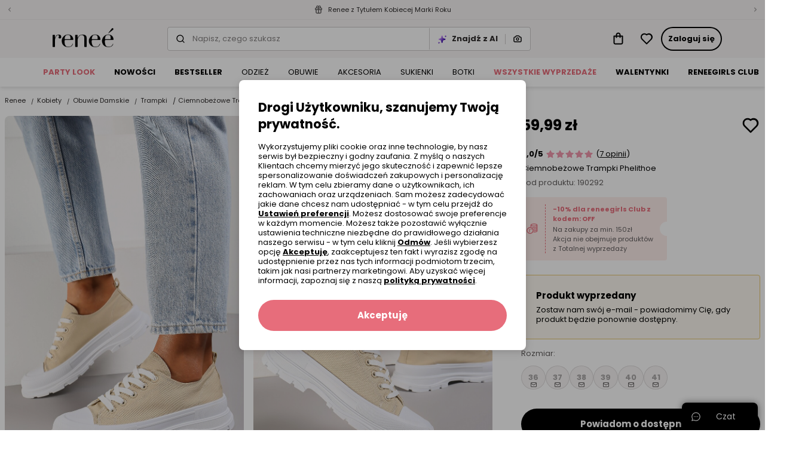

--- FILE ---
content_type: text/html; charset=UTF-8
request_url: https://www.renee.pl/ciemnobezowe-trampki-phelithoe
body_size: 110943
content:
<!DOCTYPE html><html lang="pl"><head><meta charset="utf-8"/><script> var dataLayer = [{"page":{"categoryGender":"female","environment":"production","type":"product_view"},"sessionId":"6976345345cf7","uid":"6976345345c90","ecommerce":{"emailhash":"","detail":{"actionField":{"list":"Product Detail"},"products":[{"list":"Product Detail","position":1,"dimension14":"big","dimension43":"5.00","dimension44":"\u003C10","variant_id":"190292-36||190292-37||190292-38||190292-39||190292-40||190292-41","id":190292,"name":"Ciemnobeżowe Trampki Phelithoe","price":"59.99","brand":"inny","category":"Kobiety\/Obuwie Damskie\/Trampki","variant":"beżowy","metric1":"119.99","ean":"3100001581519","dimension2":"41","dimension8":"sale","dimension9":"false","dimension10":"false","dimension11":"36|37|38|39|40|41","dimension12":"0","dimension13":"41-50","dimension40":"Trwa promocja Wybrane produkty z Totalnej wyprzedaży","dimension41":"6","dimension42":"5","dimension15":"Sznurowanie","dimension16":"Materiał tekstylny","dimension21":"Neutralny","dimension26":"Okrągły","dimension29":"Kolor jednolity","dimension30":"Przejściowy","dimension32":"Materiał włókienniczy"}]}},"processType":"fullView"},{"ProductListing_array":[{"id":190292,"price":59.990000000000002,"currency":"PLN","name":"Ciemnobeżowe Trampki Phelithoe","qty":1}],"orderId":null,"orderValue":null,"PageGroup":"PDP","PromoCode":null},{"Email":"","SiteType":"d","CriteoProductIDList":[190292]},{"event":"ProducDetailPage","DomodiPDP_array":{"content_type":"product","id":190292,"name":"Ciemnobeżowe Trampki Phelithoe","content_category":"Trampki","price":59.990000000000002,"sizes":["36","37","38","39","40","41"],"in_stock":true}}];</script><script> var TDConf = {"containerTagURL":"https:\/\/swrap.tradedoubler.com\/wrap","host":".tradedoubler.com\/wrap","subdomain":"swrap"}; TDConf.Config = [];</script><script>window.dataLayer = window.dataLayer || [];function gtag(){dataLayer.push(arguments);}gtag('consent', 'default', {"functionality_storage":"granted","ad_storage":"denied","analytics_storage":"denied","personalization_storage":"denied","ad_user_data":"denied","ad_personalization":"denied"});</script><!-- Google Tag Manager --><script>(function(w,d,s,l,i){w[l]=w[l]||[];w[l].push({'gtm.start':new Date().getTime(),event:'gtm.js'});var f=d.getElementsByTagName(s)[0],j=d.createElement(s),dl=l!='dataLayer'?'&l='+l:'';j.async=true;j.src='https://www.googletagmanager.com/gtm.js?id='+i+dl;f.parentNode.insertBefore(j,f);})(window,document,'script','dataLayer','GTM-K57KN24');</script><!-- End Google Tag Manager --><!-- Global site tag (gtag.js) - AdWords: --><script async src='https://www.googletagmanager.com/gtag/js?id=AW-859558419'></script><script>gtag('js', new Date());gtag('config', 'AW-859558419');</script><title>Ciemnobeżowe Trampki Phelithoe - Renee</title><meta name="description" content="Trampki Phelithoe o fasonie chunky z grubą podeszwą, wykończoną bieżnikiem. Niska cholewka, odsłania kostkę."/><meta name="keywords" content=""/><meta name="facebook-domain-verification" content="b9tl5ds57lb6l404rl0jg33g48nrpi"/><meta property="al:ios:url" content="pl.renee"/><meta property="al:ios:app_store_id" content="1465210467"/><meta property="al:ios:app_name" content="Renee"/><meta property="og:title" content="Renee"/><meta property="og:type" content="website"/><meta property="al:android:url" content="https://www.renee.pl/ciemnobezowe-trampki-phelithoe"/><meta property="al:android:package" content="pl.renee"/><meta property="al:android:app_name" content="Renee"/><meta name="robots" content="index, follow" /><link rel="canonical" href="https://www.renee.pl/ciemnobezowe-trampki-phelithoe"/><meta name="viewport" content="width=device-width, initial-scale=1"/><meta name="theme-color" content="#000"/><link href="/favicon.renee.svg" type="image/x-icon" rel="icon"/><link href="/favicon.renee.svg" type="image/x-icon" rel="shortcut icon"/><link href="https://renee.pl/ciemnobezowe-trampki-phelithoe" hreflang="pl-pl" rel="alternate"/><link href="https://reneecdn.aza.moda/" rel="preconnect"/><link href="https://www.google-analytics.com" rel="preconnect"/><link href="/aza_store_renee_2020/fonts/poppins-regular.woff2" rel="preload" type="font/woff2" as="font" crossorigin="1"/><link href="/aza_store_renee_2020/fonts/poppins-bold.woff2" rel="preload" type="font/woff2" as="font" crossorigin="1"/>
<style>
@font-face {
    font-family: 'Poppins';
    font-style: normal;
    font-weight: 400;
    src: url('/aza_store_renee_2020/fonts/poppins-regular.woff2') format('woff2');
    font-display: swap;
}
@font-face {
    font-family: 'Poppins';
    font-style: normal;
    font-weight: 700;
    src: url('/aza_store_renee_2020/fonts/poppins-bold.woff2') format('woff2');
    font-display: swap;
}
</style><meta name="p:domain_verify" content="fc7e4887ef50b58184426e21fb726da9"/><meta name="p:domain_verify" content="04a949f61f51e362f32c8b65ff1e2dac"/><style>.r-product-colors-slide .r-product-colors-item{width:60px}.r-product-colors-slide .r-product-colors-item--active{outline:2px solid #e76d7b;outline-offset:-2px}.r-product-view-page[data-size-type=international] .r-size-type-switch .r-size-type-international,.r-product-view-page[data-size-type=international]~* .r-size-type-switch .r-size-type-international{color:#2f2c2c;text-decoration:none}.r-product-view-page[data-size-type=international] .r-model-size-producer,.r-product-view-page[data-size-type=international] .r-size-value-producer,.r-product-view-page[data-size-type=international]~* .r-size-value-producer{display:none}.r-product-right{width:400px}.r-main-images-grid{grid-template-columns:repeat(4,1fr);grid-auto-flow:dense}.r-main-images-grid-item-lg{grid-column-end:span 2;grid-row-end:span 2}.r-w-178px{width:178px!important}.products-zoom .products-zoom-container{max-width:915px}.products-zoom .products-zoom-container .thumb-container{width:60px}.products-zoom .products-zoom-container .thumb-container .active{box-shadow:0 2px 0 0 #000}:root{--swiper-theme-color:#007aff}.swiper-container{margin-left:auto;margin-right:auto;position:relative;overflow:hidden;list-style:none;padding:0;z-index:1}.swiper-container-vertical>.swiper-wrapper{flex-direction:column}.swiper-wrapper{position:relative;width:100%;height:100%;z-index:1;display:flex;box-sizing:content-box}.swiper-wrapper{transform:translate3d(0,0,0)}.swiper-slide{flex-shrink:0;width:100%;height:100%;position:relative}:root{--swiper-navigation-size:44px}html{box-sizing:border-box;-ms-overflow-style:scrollbar}*,::after,::before{box-sizing:inherit}.container{width:100%;padding-right:15px;padding-left:15px;margin-right:auto;margin-left:auto}@media (min-width:576px){.container{max-width:540px}}@media (min-width:768px){.container{max-width:720px}}@media (min-width:992px){.container{max-width:960px}}@media (min-width:1200px){.container{max-width:1140px}}@media (min-width:576px){.container{max-width:540px}}@media (min-width:768px){.container{max-width:720px}}@media (min-width:992px){.container{max-width:960px}}@media (min-width:1200px){.container{max-width:1140px}}.row{display:flex;flex-wrap:wrap;margin-right:-15px;margin-left:-15px}.no-gutters{margin-right:0;margin-left:0}.no-gutters>[class*=col-]{padding-right:0;padding-left:0}.col-12,.col-6{position:relative;width:100%;padding-right:15px;padding-left:15px}.col-6{flex:0 0 50%;max-width:50%}.col-12{flex:0 0 100%;max-width:100%}.d-none{display:none!important}.d-inline{display:inline!important}.d-block{display:block!important}.d-flex{display:flex!important}.d-inline-flex{display:inline-flex!important}@media (min-width:1400px){.d-xxl-none{display:none!important}}.flex-column{flex-direction:column!important}.flex-wrap{flex-wrap:wrap!important}.flex-grow-1{flex-grow:1!important}.flex-shrink-0{flex-shrink:0!important}.justify-content-end{justify-content:flex-end!important}.justify-content-center{justify-content:center!important}.justify-content-between{justify-content:space-between!important}.justify-content-around{justify-content:space-around!important}.align-items-start{align-items:flex-start!important}.align-items-end{align-items:flex-end!important}.align-items-center{align-items:center!important}.align-items-baseline{align-items:baseline!important}@media (min-width:1400px){.justify-content-xxl-between{justify-content:space-between!important}}.m-0{margin:0!important}.my-0{margin-top:0!important}.mb-0,.my-0{margin-bottom:0!important}.mt-1{margin-top:.25rem!important}.mr-1,.mx-1{margin-right:.25rem!important}.ml-1,.mx-1{margin-left:.25rem!important}.mt-2{margin-top:.5rem!important}.mr-2{margin-right:.5rem!important}.mb-2{margin-bottom:.5rem!important}.ml-2{margin-left:.5rem!important}.mt-3,.my-3{margin-top:1rem!important}.mr-3,.mx-3{margin-right:1rem!important}.mb-3,.my-3{margin-bottom:1rem!important}.ml-3,.mx-3{margin-left:1rem!important}.mt-4,.my-4{margin-top:1.5rem!important}.mx-4{margin-right:1.5rem!important}.mb-4,.my-4{margin-bottom:1.5rem!important}.ml-4,.mx-4{margin-left:1.5rem!important}.pl-0{padding-left:0!important}.pt-1,.py-1{padding-top:.25rem!important}.px-1{padding-right:.25rem!important}.py-1{padding-bottom:.25rem!important}.px-1{padding-left:.25rem!important}.p-2{padding:.5rem!important}.py-2{padding-top:.5rem!important}.pr-2,.px-2{padding-right:.5rem!important}.py-2{padding-bottom:.5rem!important}.pl-2,.px-2{padding-left:.5rem!important}.p-3{padding:1rem!important}.pt-3,.py-3{padding-top:1rem!important}.pr-3,.px-3{padding-right:1rem!important}.py-3{padding-bottom:1rem!important}.pl-3,.px-3{padding-left:1rem!important}.p-4{padding:1.5rem!important}.py-4{padding-top:1.5rem!important}.pr-4,.px-4{padding-right:1.5rem!important}.py-4{padding-bottom:1.5rem!important}.px-4{padding-left:1.5rem!important}.pr-5{padding-right:3rem!important}.m-n2{margin:-.5rem!important}.m-auto{margin:auto!important}@media (min-width:992px){.mt-lg-2{margin-top:.5rem!important}.ml-lg-3{margin-left:1rem!important}.py-lg-5{padding-top:3rem!important}.py-lg-5{padding-bottom:3rem!important}}.fade:not(.show){opacity:0}.h-100{height:100%!important}.text-nowrap{white-space:nowrap!important}a,b,body,div,form,header,html,iframe,img,label,li,nav,section,span,table,tbody,td,th,thead,tr,ul{margin:0;padding:0;border:0;font-size:100%;vertical-align:baseline}header,nav,section{display:block}body{line-height:1}ul{list-style:none}table{border-collapse:collapse;border-spacing:0}*,::after,::before{box-sizing:border-box;outline:0}img{max-width:100%;height:auto}button{outline:0!important}.r-desktop-menu-content{background-color:#fff;min-height:48px}@media screen and (max-width:1200px) and (min-width:992px){.r-desktop-menu-content .container{max-width:100%}}.r-desktop-menu-content .r-desktop-categories-content{height:100%;display:flex;align-items:center;overflow-x:hidden;width:100%}.r-desktop-menu-content .r-menu-container{height:48px}.r-desktop-menu-content ul{list-style:none;padding:0}.r-desktop-categories-menu{position:static;margin:30px 0 0 40px;float:left;clear:both;overflow-x:hidden;height:100%;display:flex;align-items:center;width:100%}.r-desktop-categories-menu>.r-desktop-menu-item{margin-right:0!important}.r-desktop-categories-menu .r-desktop-menu-item{display:flex}.r-desktop-categories-menu>li{position:static;padding:0 16px}.r-desktop-categories-menu>li:first-child{padding-left:0}.r-desktop-categories-menu>li>a{display:flex;text-decoration:none;color:#000;font-size:.8125rem;line-height:16px;height:100%;align-items:center;z-index:1;white-space:nowrap}.r-desktop-menu-item:not(.r-subcategories-header){max-width:100%;height:100%;align-items:center;margin-right:40px}.r-desktop-menu-item.r-subcategories-header{color:#000;font-size:.8125rem;line-height:16px;font-weight:400;margin-bottom:13px;padding-top:5px;padding-bottom:5px;border-bottom:1px solid #fff}.r-desktop-menu-item.r-subcategories-header:nth-child(n+2){margin-top:10px}.r-desktop-menu-item .r-menu-item-icon{max-width:100%;display:block}.r-desktop-menu-item.r-menu-banner{max-width:100%}.r-desktop-menu-item.r-highlight-red>a{color:#e76d7b!important}.r-desktop-menu-item.r-highlight-orange>a{color:#e76d7b!important}.r-desktop-menu-item.font-bold>a{font-weight:700!important}.r-desktop-menu-item .r-icon-image{border:1px solid #edebeb;overflow:hidden;margin:0 auto 7px;border-radius:50%}.r-desktop-menu-item .r-icon-image.r-icon-image-medium{height:62px;width:62px}.r-desktop-menu-item .r-icon-image img{padding:1px;border-radius:50%}.desktop-categories-column{border-top:2px solid #f8f6f6;position:absolute;top:100%;left:0;right:0;background:#f8f6f6;width:100%;padding:20px;display:none}.desktop-categories-column .r-desktop-subcategory-list>.r-desktop-menu-column:first-child .r-categories-submenu.column{padding-left:12px}.desktop-categories-column .r-menu-banner{width:100%}.r-desktop-menu-column{display:flex;margin:0 0 0 30px}.r-desktop-menu-column:nth-of-type(1){margin-left:0}.r-desktop-menu-column .r-categories-submenu{padding:5px 0 15px}.r-desktop-menu-column .r-categories-submenu .r-desktop-menu-link.image img{border:2px solid #f8f6f6}.r-desktop-menu-column .r-categories-submenu .r-subcategories-header .r-desktop-menu-link{display:block}.r-desktop-menu-column .r-categories-submenu a.r-desktop-menu-link:not(.r-menu-item-icon):not(.image){display:flex}.r-desktop-menu-column a.r-menu-item-icon{box-shadow:none;margin:6px 0!important}.r-desktop-menu-column li.r-menu-item-icon:not(:first-child) a.r-menu-item-icon{margin:20px 0 6px!important}.r-desktop-subcategory-list{padding:0;min-width:max-content}.r-desktop-subcategory-list .r-desktop-menu-item{position:relative}.r-desktop-subcategory-list .r-desktop-menu-item.r-subcategories-header a{margin:0 2px 0 0}.r-desktop-subcategory-list .r-desktop-menu-item.r-subcategories-header a div{font-size:.8125rem;line-height:16px;letter-spacing:.05em}.r-desktop-subcategory-list .r-desktop-menu-item.r-menu-banner .r-desktop-menu-link{margin:0;padding:0 0 10px 0}.r-desktop-subcategory-list .r-desktop-menu-item .r-desktop-menu-link{align-items:center;text-decoration:none;color:#000;display:block;padding:2px 0 2px 0;margin:5px 0 0 0;font-size:.8125rem;line-height:16px}.fade:not(.show){opacity:0}input[type=radio]{position:absolute;z-index:-1;opacity:0}.help-chat-button-container{background:#000;box-shadow:0 0 12px 0 rgba(0,0,0,.5);padding:0 16px;height:46px;border-radius:8px 8px 0 0;position:fixed;bottom:0;right:12px;display:flex;z-index:100}.help-chat-button-container .r-help-chat-button-label{font-size:14px;color:#fff;display:flex;align-items:center;min-width:75px;justify-content:center}.help-chat-button-container .r-help-chat-button-icon{display:flex;align-self:center;margin-right:5px;background-size:contain;width:15px;height:15px;background-image:url("data:image/svg+xml,%3Csvg width='24' height='24' viewBox='0 0 24 24' fill='none' xmlns='http://www.w3.org/2000/svg'%3E%3Cpath d='M12 0.420898C5.60063 0.420898 0.421059 5.59959 0.421059 11.9998C0.421059 14.0308 0.950747 16.0144 1.95659 17.7639L0.464699 22.3968C0.360634 22.7198 0.446147 23.0738 0.68608 23.3138C0.923715 23.5514 1.2769 23.6401 1.60305 23.5352L6.23597 22.0433C7.98547 23.0491 9.96906 23.5788 12 23.5788C18.3994 23.5788 23.579 18.4001 23.579 11.9998C23.579 5.60047 18.4003 0.420898 12 0.420898ZM12 21.7696C10.1655 21.7696 8.37734 21.2577 6.82874 20.2894C6.60594 20.1501 6.32926 20.1125 6.07184 20.1954L2.72745 21.2724L3.80449 17.928C3.88612 17.6743 3.85167 17.3973 3.71032 17.1711C2.74211 15.6225 2.23027 13.8343 2.23027 11.9998C2.23027 6.61285 6.61301 2.23011 12 2.23011C17.387 2.23011 21.7697 6.61285 21.7697 11.9998C21.7697 17.3868 17.387 21.7696 12 21.7696ZM13.1308 11.9998C13.1308 12.6242 12.6246 13.1306 12 13.1306C11.3754 13.1306 10.8692 12.6242 10.8692 11.9998C10.8692 11.3753 11.3754 10.8691 12 10.8691C12.6246 10.8691 13.1308 11.3753 13.1308 11.9998ZM17.6538 11.9998C17.6538 12.6242 17.1476 13.1306 16.523 13.1306C15.8985 13.1306 15.3923 12.6242 15.3923 11.9998C15.3923 11.3753 15.8985 10.8691 16.523 10.8691C17.1476 10.8691 17.6538 11.3753 17.6538 11.9998ZM8.60774 11.9998C8.60774 12.6242 8.10155 13.1306 7.47698 13.1306C6.85259 13.1306 6.34622 12.6242 6.34622 11.9998C6.34622 11.3753 6.85259 10.8691 7.47698 10.8691C8.10155 10.8691 8.60774 11.3753 8.60774 11.9998Z' fill='%23FFF'/%3E%3C/svg%3E%0A")}@media only screen and (max-width:992px){.help-chat-button-container{bottom:75px;width:50px;height:50px;min-width:50px;max-width:50px;padding:12px;border-radius:50%;background:#fff;border:1px solid #dfdcdc;box-shadow:0 4px 4px rgba(0,0,0,.04)}.help-chat-button-container .r-help-chat-button-icon{width:100%;height:100%;margin-right:0;background-image:url("data:image/svg+xml,%3Csvg width='24' height='24' viewBox='0 0 24 24' fill='none' xmlns='http://www.w3.org/2000/svg'%3E%3Cpath d='M12 0.420898C5.60063 0.420898 0.421059 5.59959 0.421059 11.9998C0.421059 14.0308 0.950747 16.0144 1.95659 17.7639L0.464699 22.3968C0.360634 22.7198 0.446147 23.0738 0.68608 23.3138C0.923715 23.5514 1.2769 23.6401 1.60305 23.5352L6.23597 22.0433C7.98547 23.0491 9.96906 23.5788 12 23.5788C18.3994 23.5788 23.579 18.4001 23.579 11.9998C23.579 5.60047 18.4003 0.420898 12 0.420898ZM12 21.7696C10.1655 21.7696 8.37734 21.2577 6.82874 20.2894C6.60594 20.1501 6.32926 20.1125 6.07184 20.1954L2.72745 21.2724L3.80449 17.928C3.88612 17.6743 3.85167 17.3973 3.71032 17.1711C2.74211 15.6225 2.23027 13.8343 2.23027 11.9998C2.23027 6.61285 6.61301 2.23011 12 2.23011C17.387 2.23011 21.7697 6.61285 21.7697 11.9998C21.7697 17.3868 17.387 21.7696 12 21.7696ZM13.1308 11.9998C13.1308 12.6242 12.6246 13.1306 12 13.1306C11.3754 13.1306 10.8692 12.6242 10.8692 11.9998C10.8692 11.3753 11.3754 10.8691 12 10.8691C12.6246 10.8691 13.1308 11.3753 13.1308 11.9998ZM17.6538 11.9998C17.6538 12.6242 17.1476 13.1306 16.523 13.1306C15.8985 13.1306 15.3923 12.6242 15.3923 11.9998C15.3923 11.3753 15.8985 10.8691 16.523 10.8691C17.1476 10.8691 17.6538 11.3753 17.6538 11.9998ZM8.60774 11.9998C8.60774 12.6242 8.10155 13.1306 7.47698 13.1306C6.85259 13.1306 6.34622 12.6242 6.34622 11.9998C6.34622 11.3753 6.85259 10.8691 7.47698 10.8691C8.10155 10.8691 8.60774 11.3753 8.60774 11.9998Z' fill='%23808080'/%3E%3C/svg%3E%0A")}.help-chat-button-container .r-help-chat-button-label{display:none}}body,button,input,select{font-size:.9375rem;line-height:20px;font-family:Poppins,sans-serif;font-weight:400;color:#2f2c2c}a{color:inherit;text-decoration:inherit}svg{overflow:hidden;vertical-align:middle}:root{--doc-height:100%}.r-text-left{text-align:left!important}.r-text-center{text-align:center!important}.r-text-underline{text-decoration:underline}.r-text-line-through{text-decoration:line-through}.r-font-weight-bold{font-weight:700}.r-font-weight-normal{font-weight:400}.r-text-nowrap{white-space:nowrap}.r-text-overflow-ellipsis{text-overflow:ellipsis}.r-font-xsmall{font-size:.5625rem;line-height:12px}.r-font-small{font-size:.6875rem;line-height:16px}.r-font-caption{font-size:.8125rem;line-height:16px}.r-font-base{font-size:.9375rem;line-height:20px}h1{font-size:2.25rem;line-height:44px}.r-h2,h2{font-size:1.875rem;line-height:36px}.r-h3{font-size:1.5625rem;line-height:32px}.r-h4{font-size:1.3125rem;line-height:28px}.r-h5{font-size:1.125rem;line-height:24px}.r-h6{font-size:1rem;line-height:20px}.r-font-subtitle{font-size:1.125rem;line-height:24px}.r-h2,.r-h3,.r-h4,.r-h5,.r-h6,h1,h2{color:#000;font-weight:700;margin-bottom:8px}h1,h2{margin-top:0}b{font-weight:700}.icon{display:inline-block;fill:currentColor;color:#000}.r-icon-size-12{width:12px;height:12px}.r-icon-size-16{width:16px;height:16px}.r-icon-size-20{width:20px;height:20px}.r-icon-size-24{width:24px;height:24px}.r-icon-size-32{width:32px;height:32px}.r-icon-size-48{width:48px;height:48px}.r-primary-color{color:#f198ad}.r-primary-dark-color{color:#e76d7b}.r-danger-color{color:#e74c3c}.r-secondary-color{color:#2614bb}.r-success-color{color:#2ecc71}.r-promo-color{color:#e76d7b}.r-white-color{color:#fff}.r-black-color{color:#000}.r-gray-500-color{color:#a8a5a5}.r-gray-600-color{color:#868383}.r-gray-700-color{color:#605d5d}.r-gray-900-color{color:#2f2c2c}.r-bg-gray-100{background-color:#f8f6f6}.r-bg-gray-200{background-color:#edebeb}.r-bg-gray-300{background-color:#dfdcdc}.r-bg-white{background-color:#fff}.r-bg-primary{background-color:#f198ad}.r-bg-primary-1{background-color:rgba(231,76,60,.1)}.r-bg-warning-1{background-color:rgba(231,197,109,.1)}.r-bg-transparent{background-color:transparent}.r-bg-black-5{background-color:rgba(0,0,0,.5)}.r-field-group{box-shadow:inset 0 0 0 1px #ccc9c9;padding:2px}.r-field-label{left:8px;max-width:calc(100% - 12px)}.r-field-input{padding:10px;appearance:none}.r-field .r-field-left-icon~.r-field-label{left:38px}.r-field-input:-webkit-autofill+.r-field-label,.r-field.select .r-field-label{top:1px!important;left:8px!important;font-size:.5625rem;line-height:12px;color:#000}.r-field.select:not(.r-field--active) select{color:#868383}.r-field.select select option{color:#2f2c2c}.r-checkbox-container .r-checkbox-input{height:1px;width:1px}.r-checkbox-container .r-checkbox-input:checked~.r-checkbox-box{border-color:#e76d7b;background-color:#e76d7b}.r-checkbox-container .r-checkbox-input:checked~.r-checkbox-box svg{visibility:visible;color:#fff}.r-checkbox-container .r-checkbox-input:disabled~*{opacity:.5}.r-checkbox-container .r-checkbox-input:disabled~.r-checkbox-label{color:#a8a5a5}.r-checkbox-container .r-checkbox-input:disabled:checked~.r-checkbox-box{background-color:#fff;border-color:#000}.r-checkbox-container .r-checkbox-input:disabled:checked~.r-checkbox-box svg{color:#000}.r-checkbox-container .r-checkbox-box{padding:1px;border:1px solid #ccc9c9}.r-checkbox-container .r-checkbox-label a{text-decoration:underline}.r-checkbox-container:not(.r-checkbox-container--sm) .r-checkbox-label{margin-top:2px}.r-modal-core .modal-content{padding:24px;box-shadow:0 2px 8px rgba(47,44,44,.1),0 4px 16px rgba(47,44,44,.1)}@media (min-width:992px){.r-modal-core .modal-content{padding:32px}}.r-modal-core .modal-dialog.modal-dialog-scrollable .r-modal-overlay{height:24px;background:linear-gradient(180deg,rgba(255,255,255,.3) 0,#fff 93%)}.r-modal-core .modal-dialog.modal-dialog-scrollable .r-modal-bottom{margin-top:0!important}@media (max-width:991px){.r-modal-core .modal-dialog.modal-dialog-scrollable,.r-modal-core .modal-dialog.modal-dialog-scrollable .modal-content{max-height:calc(100vh - 24px);max-height:calc(var(--doc-height) - 24px)}}.r-btn{display:inline-flex;align-items:center;position:relative;white-space:nowrap;padding:12px;font-size:.8125rem;line-height:16px;font-weight:700;color:#fff;-webkit-appearance:none;border-radius:24px;border:0;text-decoration:none!important}.r-btn svg{flex-shrink:0;margin-left:4px}.r-btn.r-btn--icon-left svg{margin-right:4px;margin-left:0}.r-btn--primary{background-color:#e76d7b}.r-btn--secondary{background-color:#000}.r-btn--outline{background-color:transparent;box-shadow:inset 0 0 0 2px #000;color:#000}.r-btn--link{background-color:transparent;color:#000}.r-btn--link:not(.r-btn--icon){padding-left:0!important;padding-right:0!important}.r-btn--opacity{box-shadow:inset 0 0 0 1px #edebeb;background-color:rgba(255,255,255,.8);color:#000}.r-btn--lg{padding:16px;font-size:.9375rem;line-height:20px;border-radius:32px}.r-btn--lg svg{height:20px;width:20px}.r-btn--full-width{display:flex;width:100%;justify-content:center}.r-btn--icon svg{margin:0}.ml-12,.mx-12{margin-left:12px}.mr-12,.mx-12{margin-right:12px}.mb-12{margin-bottom:12px}.mt-12{margin-top:12px}.p-12{padding:12px}.p-32{padding:32px!important}.px-12{padding-left:12px}.px-12{padding-right:12px}.py-12{padding-top:12px}.py-12{padding-bottom:12px}.mt-2px{margin-top:2px}.mt-40{margin-top:40px}.mt-32{margin-top:32px}.ml-32{margin-left:32px}.mt-80{margin-top:80px}.r-ml-2px{margin-left:2px}.p-40{padding:40px}.my-n1px{margin-top:-1px}.my-n1px{margin-bottom:-1px}.m-n12{margin:-12px}.r-alert{display:none}.r-alert.show{display:flex}.r-table thead tr th{padding:16px 12px;border-bottom:1px solid #dfdcdc;font-weight:700}.r-table td,.r-table th{vertical-align:middle}.r-table tbody tr td{height:48px;padding:8px 12px}.r-table tbody tr:not(:last-child){border-bottom:1px solid #edebeb}.r-gap-8px{gap:8px}.r-gap-12px{gap:12px}.r-column-gap-8px{column-gap:8px}.r-column-gap-16px{column-gap:16px}.r-row-gap-16px{row-gap:16px}.r-gap-16px{gap:16px}.r-row-gap-24px{row-gap:24px}.r-column-gap-2px{column-gap:2px}.r-gap-24px{gap:24px}.r-gap-32px{gap:32px}.r-shadow-sm{box-shadow:0 2px 4px rgba(44,44,44,.05),0 2px 8px rgba(44,44,44,.1)}.r-grid{display:grid}.r-grid-cols-2{grid-template-columns:repeat(2,minmax(0,1fr))}.r-grid-cols-4{grid-template-columns:repeat(4,minmax(0,1fr))}@media (min-width:768px){.r-grid-md-cols-4{grid-template-columns:repeat(4,minmax(0,1fr))}}.r-outline{outline-style:solid}.r-outline-1px{outline-width:1px}.r-outline-offset--1px{outline-offset:-1px}.r-outline-gray-400{outline-color:#ccc9c9}.r-position-relative{position:relative}.r-position-absolute{position:absolute}.r-position-sticky{position:sticky}.r-position-fixed{position:fixed}.r-hidden{visibility:hidden}.r-radius-12{border-radius:12px}.r-radius-16{border-radius:16px}.r-overflow-x-hidden{overflow-x:hidden}.r-overflow-hidden{overflow:hidden}.r-overflow-y-auto{overflow-y:auto}.r-center-vertical{top:50%;transform:translateY(-50%)}.r-z-1000{z-index:1000}.r-z-100{z-index:100}.r-z-10{z-index:10}.r-z-1{z-index:1}.r-left-0{left:0}.r-right-0{right:0}.r-bottom-0{bottom:0}.r-top-0{top:0}.r-top-12px{top:12px}.r-opacity-0{opacity:0}.r-opacity-1{opacity:1}.r-radius-8{border-radius:8px}.r-radius-4{border-radius:4px}.r-radius-top-8{border-radius:8px 8px 0 0}.r-radius-top-left-8{border-radius:8px 0 0 0}.r-radius-top-right-8{border-radius:0 8px 0 0}.r-radius-8{border-radius:8px}.r-radius-16{border-radius:16px}.r-radius-24{border-radius:24px}.r-radius-50{border-radius:50%}.r-radius-left-0{border-bottom-left-radius:0;border-top-left-radius:0}.r-radius-bttom-left-0{border-bottom-left-radius:0}.r-border-0{border:0}.r-border{border:1px solid}.r-border-r{border-right:1px solid}.r-border-l{border-left:1px solid}.r-border-dashed{border-style:dashed}.r-border-color-gray-300{border-color:#dfdcdc}.r-border-color-gray-400{border-color:#ccc9c9}.r-border-color-gray-500{border-color:#a8a5a5}.r-border-color-warning{border-color:#e7c56d}.r-border-color-primary-dark{border-color:#e76d7b}.r-w-100{width:100%!important}.r-h-100{height:100%}.r-container{max-width:1400px;margin-right:auto;margin-left:auto}.r-list-style-disc{list-style:disc}.r-min-w-0{min-width:0}.r-min-w-16px{min-width:16px}.r-min-w-32px{min-width:32px}.r-h-1px{height:1px}.r-h-16px{height:16px}.r-min-h-32px{min-height:32px}.r-translate-50x--25y{transform:translate(50%,-25%)}.r-translate--50y{transform:translateY(-50%)}.r-translateY-100{transform:translateY(100%)}.r-translate-100x--50y{transform:translate(100%,-50%)}.r-visibility-hidden{visibility:hidden}.r-overlay-left{background:linear-gradient(to right,#fff 0,rgba(255,255,255,.2) 65%,rgba(255,255,255,0) 100%)}.r-overlay-right{background:linear-gradient(to left,#fff 0,rgba(255,255,255,.2) 65%,rgba(255,255,255,0) 100%)}.r-w-56px{width:56px}.r-list-style-disc{list-style:disc}.d-webkit-box{display:-webkit-box}.d-grid{display:grid}.r-webkit-box-orient-vertical{-webkit-box-orient:vertical}.r-webkit-line-clamp-2{-webkit-line-clamp:2}.r-webkit-line-clamp-3{-webkit-line-clamp:3}.r-divider-gray-300{border-bottom:1px solid #dfdcdc}.r-container-responsive{max-width:100%;margin-right:auto;margin-left:auto}@media (max-width:575.98px){.r-container-responsive{padding-left:16px;padding-right:16px}}@media (min-width:576px){.r-container-responsive{max-width:536px}}@media (min-width:768px){.r-container-responsive{max-width:704px}}@media (min-width:992px){.r-container-responsive{max-width:943px}}@media (min-width:1200px){.r-container-responsive{max-width:1136px}}@media (min-width:1400px){.r-container-responsive{max-width:1328px}}@media (min-width:1400px){.w-xxl-auto{width:auto}}.r-box-sizing-border-box{box-sizing:border-box}.r-w-208px{width:208px}.r-w-300px{width:300px}.r-w-320px{width:320px}.r-h-32px{height:32px}.r-h-64px{height:64px}.r-top-full{top:100%}.r-vertical-align-n4px{vertical-align:-4px}:root{--gray-100-color:#F8F6F6;--gray-200-color:#EDEBEB;--gray-300-color:#DFDCDC;--gray-400-color:#CCC9C9;--gray-500-color:#A8A5A5;--gray-600-color:#868383;--gray-700-color:#605D5D;--gray-800-color:#4D4A4A;--gray-900-color:#2F2C2C}.r-animate-spin{animation:spin 1s infinite linear}.r-animation-pulse{animation:pulse .4s infinite}@keyframes pulse{0%{opacity:1}50%{opacity:.8}100%{opacity:1}}.r-skeleton{background:linear-gradient(90deg,#edebeb 0,#f8f6f6 100%);border-radius:8px}.modal{position:fixed;top:0;left:0;z-index:2001;display:none;width:100%;height:100%;overflow:hidden;outline:0}.modal-dialog{position:relative;width:auto;margin:.5rem}.modal.fade .modal-dialog{transform:translate(0,-50px)}.modal-dialog-scrollable{display:flex;max-height:calc(100% - 1rem)}.modal-dialog-scrollable .modal-content{max-height:calc(100vh - 1rem);overflow:hidden}.modal-dialog-scrollable .modal-body{overflow-y:auto}.modal-dialog-centered{display:flex;align-items:center;min-height:calc(100% - 1rem)}.modal-dialog-centered::before{display:block;height:calc(100vh - 1rem);height:min-content;content:""}.modal-dialog-centered.modal-dialog-scrollable{flex-direction:column;justify-content:center;height:100%}.modal-dialog-centered.modal-dialog-scrollable .modal-content{max-height:none}.modal-dialog-centered.modal-dialog-scrollable::before{content:none}.modal-content{position:relative;display:flex;flex-direction:column;width:100%;background-color:#fff;background-clip:padding-box;border:0 solid rgba(0,0,0,.2);border-radius:8px;outline:0}.modal-body{position:relative;flex:1 1 auto;padding:0}@media (min-width:576px){.modal-dialog{max-width:480px;margin:1.75rem auto}.modal-dialog-scrollable{max-height:calc(100% - 3.5rem)}.modal-dialog-scrollable .modal-content{max-height:calc(100vh - 3.5rem)}.modal-dialog-centered{min-height:calc(100% - 3.5rem)}.modal-dialog-centered::before{height:calc(100vh - 3.5rem);height:min-content}}@media (min-width:992px){.modal-lg,.modal-xl{max-width:720px}}@media (min-width:1200px){.modal-xl{max-width:1200px}}.r-ds-loader-icon{display:inline-block;width:64px;height:64px}.r-ds-loader-icon:after{content:" ";display:block;width:46px;height:46px;margin:2px;border-radius:50%;border:5px solid #fff;border-color:#fff transparent #fff transparent;animation:lds-dual-ring 1.2s linear infinite}@keyframes lds-dual-ring{0%{transform:rotate(0)}100%{transform:rotate(360deg)}}.r-product-select-size-box{box-shadow:0 0 0 1px #dfdcdc inset;min-width:40px}.r-search-label-animation::after{content:'|';color:#000;animation:1s cursor-blink step-end infinite}@keyframes cursor-blink{from,to{color:transparent}50%{color:#000}}.chat-container{display:flex;flex-direction:column;height:100%;position:relative}.chat-clear{font-size:13px}.chat-clear span{top:-2px;margin-left:5px;position:relative}#chat-message-container{flex:1 1 auto;overflow-y:auto;padding:10px;height:400px;max-height:400px}.ai-chat-swiper{position:relative;max-height:490px;overflow:hidden}.swiper-arrow-bottom,.swiper-arrow-top{position:absolute;left:0;width:100%;z-index:10;height:40px;display:flex;justify-content:center;align-items:center}.swiper-arrow-top{top:0}.swiper-arrow-bottom{bottom:0}@media (max-width:768px){.modal-content.mobile-full-height{height:100vh;max-width:100vw;margin:0;border-radius:0;padding:0}@supports (height:100dvh){.modal-content.mobile-full-height{height:100dvh;min-height:100svh;max-height:100lvh}}.chat-container{display:flex;flex-direction:column;flex:1 1 auto;min-height:0;overflow:hidden}.chat-box{flex:1 1 auto;min-height:0;overflow-y:auto}#chat-message-container{height:auto;max-height:none;padding:0 16px}.footer-chat{flex:0 0 auto;padding:8px 16px}.send-container{background-color:#fff;padding:8px 0}.send-container .r-field-group{border-bottom-right-radius:0;border-top-right-radius:0}#messageBox,#r-search-form-input{font-size:16px!important;transform:scale(.8125);transform-origin:left center}.chat-box-placeholder{display:none;height:0}}body{color:#2f2c2c;background-color:#fff;overflow-x:hidden}.d-none{display:none}.r-background-search-tint,.r-background-tint{background:#000;display:none;height:100%;left:0;opacity:.4;position:fixed;top:0;width:100%;z-index:98}.breadcrumbs{font-size:.5625rem;line-height:12px}.breadcrumbs ul{border:0;background-color:#fff;padding-right:0;padding-bottom:0;padding-top:10px;margin:0;overflow:hidden;list-style:none;border-style:solid;border-color:#edebeb;-webkit-border-radius:3px;border-radius:3px;display:inline-block}.breadcrumbs ul>:first-child:before{content:" ";margin:0}.breadcrumbs ul>:before{content:"/";color:#a8a5a5;margin:0 4px 0 7px;position:relative;top:1px}.breadcrumbs ul li{float:none;display:inline-block;text-transform:uppercase}.breadcrumbs ul li a{color:#2614bb}.breadcrumbs{display:flex;flex:0 0 100%;margin:15px 0}.breadcrumbs .r-breadcrumbs__items{padding:0}.breadcrumbs .r-breadcrumbs__items li{margin-bottom:3px}.breadcrumbs .r-breadcrumbs__items li a{font-size:.6875rem;line-height:16px;color:#2f2c2c;text-transform:none}.breadcrumbs .r-breadcrumbs__items li:before{color:#2f2c2c}.breadcrumbs .r-breadcrumbs__items .current{font-size:.6875rem;line-height:16px;text-transform:none}</style><noscript><link rel="stylesheet" href="/aza_store_renee_2020/css/desktop/productView.css?v=1768901192"></noscript>    <meta property="og:type" content="product">
    <meta property="product:retailer_part_no" content="190292">
    <meta property="og:image" content="https://reneecdn.aza.moda/pdp-catalog/31/00/00/15/81/3100001581519/10.jpg">
    <meta property="og:title" content="Ciemnobeżowe Trampki Phelithoe">
    <meta property="og:description" content="Trampki Phelithoe o fasonie chunky z grubą podeszwą, wykończoną bieżnikiem. Niska cholewka, odsłania kostkę.">
    <meta property="og:site_name" content="Renee">
    <meta property="og:url"
          content="https://www.renee.pl/ciemnobezowe-trampki-phelithoe">
    <meta property="product:category" content="Trampki">
    <meta property="product:price:amount" content="119.99">
    <meta property="product:price:sale_amount" content="59.99">
    <meta property="product:original_price:amount" content="119.99">
<meta property="product:snr_keywords" content="lastPairs"/><meta property="product:rate:amount" content="59.99"/><link rel="manifest" href="/aza_store_renee_2020/manifest.json?v=1768901215">

    <script>var toasts = [];</script>
</head>
<body class="no-js">
<!-- Google Tag Manager (noscript) --><noscript><iframe src="https://www.googletagmanager.com/ns.html?id=GTM-K57KN24" height="0" width="0" style="display:none;visibility:hidden"></iframe></noscript><!-- End Google Tag Manager (noscript) --><div class="r-background-tint"></div><div class="r-background-search-tint"></div>
<div class="r-position-relative r-z-1000 r-bg-gray-100 r-trust-signs-top-container">
    <div class="r-container">
        <div
            class="swiper-container r-trust-signs-slider"
            data-prev-class="r-trust-signs-top-slider-prev"
            data-next-class="r-trust-signs-top-slider-next"
        >
            <div class="r-trust-signs-slider-prev d-flex r-position-absolute r-left-0 r-top-0 p-2 r-z-100 r-cursor-pointer d-xxl-none r-trust-signs-top-slider-prev"><svg width="16" height="16" class="icon r-gray-500-color"><use href="#icon-svg-chevron-left"></use></svg></div>            <div class="swiper-wrapper p-2 justify-content-xxl-between r-box-sizing-border-box">
                                    <div class="swiper-slide d-flex align-items-center justify-content-center w-xxl-auto">
                        <div class="d-flex mr-2"><img src="/aza_store_renee_2020/ds_icons/ekomi/ekomi_gold_pl.png" height="16" width="16" loading="lazy" alt="ekomi"/></div><div class="r-font-small d-flex"><a href="https://www.ekomi-pl.com/opinie-Renee_pl.html" class="r-text-underline" target="_blank" data-toggle="modal" data-target=".r-ekomi-modal">Zweryfikowane opinie</a><div class="d-flex align-items-center ml-2"><svg width="16" height="16" class="icon r-icon-size-12 r-primary-color"><use href="#icon-svg-star-fill"></use></svg><div class="r-font-weight-bold r-ml-2px">4,9/5</div></div></div>                    </div>
                                    <div class="swiper-slide d-flex align-items-center justify-content-center w-xxl-auto">
                        <div class="d-flex mr-2"><svg width="16" height="16" class="icon r-gray-700-color"><use href="#icon-svg-gift"></use></svg></div><div class="r-font-small d-flex">Renee z Tytułem Kobiecej Marki Roku</div>                    </div>
                                    <div class="swiper-slide d-flex align-items-center justify-content-center w-xxl-auto">
                        <div class="d-flex mr-2"><svg width="16" height="16" class="icon r-gray-700-color"><use href="#icon-svg-users"></use></svg></div><div class="r-font-small d-flex">Mamy ponad 2,5 mln zadowolonych Klientów</div>                    </div>
                                    <div class="swiper-slide d-flex align-items-center justify-content-center w-xxl-auto">
                        <div class="d-flex mr-2"><svg width="16" height="16" class="icon r-gray-700-color"><use href="#icon-svg-shield"></use></svg></div><div class="r-font-small d-flex">Bezpieczne i wygodne płatności</div>                    </div>
                                    <div class="swiper-slide d-flex align-items-center justify-content-center w-xxl-auto">
                        <div class="d-flex mr-2"><svg width="16" height="16" class="icon r-gray-700-color"><use href="#icon-svg-thumb-up"></use></svg></div><div class="r-font-small d-flex">Zawsze chętnie pomożemy: +48 22 113 71 00</div>                    </div>
                            </div>
            <div class="r-trust-signs-slider-next d-flex r-position-absolute r-right-0 r-top-0 p-2 r-z-100 r-cursor-pointer d-xxl-none r-trust-signs-top-slider-next"><svg width="16" height="16" class="icon r-gray-500-color"><use href="#icon-svg-chevron-right"></use></svg></div>        </div>
    </div>
    <div class="r-bg-gray-200 r-w-100 r-h-1px"></div></div>

<header class="r-header r-top-0 r-z-100 r-position-relative top-0 z-100 r-shadow-sm">
    <div class="r-bg-gray-100 r-position-relative">
        <div class="r-container-responsive d-flex align-items-center r-h-64px">
            <div class="r-header-logo-container r-w-208px pl-3">
                <a href="/" title="Strona główna" class="d-inline-flex"><img src="/img/logos/logo_renee.png" class="r-h-32px" height="32" alt=""/></a>            </div>
            <div class="flex-grow-1">
                <form method="post" accept-charset="utf-8" class="header-search-form d-flex r-gap-8px r-position-relative r-w-100" action="/products/search"><div style="display:none;"><input class="form-control " type="hidden" name="_method" value="POST"><input class="form-control " type="hidden" name="_csrfToken" autocomplete="off" value="450553bd946a09c64a43ab77450919854170c9e55d27b00c524235944092890989cd4609b6ab551fcc7489c7c91edd4c5f310dca33668eea42818a16d438aa22"></div><div class="r-field text required r-bg-white r-w-100">
            <div class="r-field-group d-flex r-position-relative r-radius-4"><div class=" r-field-left-icon d-flex align-items-center"><div class="d-flex"><svg width="16" height="16" class="icon ml-12"><use href="#icon-svg-search"></use></svg></div></div><input class="r-field-input r-w-100 r-bg-transparent r-border-0 r-opacity-1  r-font-caption" type="text" name="data[Product][txt]" id="r-search-form-input" required="required" autocomplete="off" data-fetch-url="/es/search/products/suggests" data-category-id="200" data-locale="pl_PL" data-locale-prefix="" data-suggested-products-url="/products/suggested-products-search?categoryId=200" value="">
        <label for="r-search-form-input"
            class="r-field-label r-font-caption px-1 r-pointer-events-none r-center-vertical r-gray-600-color r-bg-white r-position-absolute r-text-nowrap r-overflow-hidden r-text-overflow-ellipsis"
        >
            <div class="r-search-label-default d-none">Napisz, czego szukasz</div><div class="r-search-label-animation"></div>
        </label><div class=" r-field-right-icon d-flex align-items-center"><div class="d-flex align-items-center r-border-l r-border-color-gray-400 my-n1px r-search-actions h-100"><div data-target="#chat-btn" data-toggle="modal" id="open-ai-chat" class="d-flex align-items-center r-cursor-pointer r-search-ai-btn r-border-color-gray-400 r-border-r r-font-caption r-font-weight-bold px-12"><svg width="17" height="17" viewBox="0 0 17 17" fill="none" xmlns="http://www.w3.org/2000/svg">
<path d="M1.96021 14.4421C1.96021 14.4421 2.73763 14.3871 3.00329 14.1045C3.26896 13.822 3.32076 12.9951 3.32076 12.9951C3.32076 12.9951 3.37255 13.822 3.63822 14.1045C3.90388 14.3871 4.68131 14.4421 4.68131 14.4421C4.68131 14.4421 3.90388 14.4972 3.63822 14.7798C3.37255 15.0623 3.32076 15.8891 3.32076 15.8891C3.32076 15.8891 3.26896 15.0623 3.00329 14.7798C2.73763 14.4972 1.96021 14.4421 1.96021 14.4421Z" fill="url(#paint0_linear_6339_2196)" stroke="url(#paint1_linear_6339_2196)" stroke-width="0.7" stroke-miterlimit="1.00034"/>
<path d="M12.9949 3.6073C12.9949 3.6073 13.7723 3.55221 14.038 3.26967C14.3036 2.98713 14.3554 2.16031 14.3554 2.16031C14.3554 2.16031 14.4072 2.98713 14.6729 3.26967C14.9385 3.55221 15.716 3.6073 15.716 3.6073C15.716 3.6073 14.9385 3.66239 14.6729 3.94493C14.4072 4.22747 14.3554 5.05429 14.3554 5.05429C14.3554 5.05429 14.3036 4.22747 14.038 3.94493C13.7723 3.66239 12.9949 3.6073 12.9949 3.6073Z" fill="url(#paint2_linear_6339_2196)" stroke="url(#paint3_linear_6339_2196)" stroke-width="0.7" stroke-miterlimit="1.00034"/>
<path d="M3.18164 8.71362C3.18164 8.71362 6.30041 8.49263 7.36617 7.35916C8.43192 6.22569 8.63972 2.90878 8.63972 2.90878C8.63972 2.90878 8.84751 6.22569 9.91327 7.35916C10.979 8.49263 14.0978 8.71362 14.0978 8.71362C14.0978 8.71362 10.979 8.93462 9.91327 10.0681C8.84751 11.2016 8.63972 14.5185 8.63972 14.5185C8.63972 14.5185 8.43192 11.2016 7.36617 10.0681C6.30041 8.93462 3.18164 8.71362 3.18164 8.71362Z" fill="url(#paint4_linear_6339_2196)" stroke="url(#paint5_linear_6339_2196)" stroke-width="2" stroke-miterlimit="1.00034"/>
<defs>
<linearGradient id="paint0_linear_6339_2196" x1="2.64048" y1="13.7186" x2="4.08473" y2="15.0766" gradientUnits="userSpaceOnUse">
<stop stop-color="#D09BFF"/>
<stop offset="1" stop-color="#3504A9"/>
</linearGradient>
<linearGradient id="paint1_linear_6339_2196" x1="2.64048" y1="13.7186" x2="4.08473" y2="15.0766" gradientUnits="userSpaceOnUse">
<stop stop-color="#D09BFF"/>
<stop offset="1" stop-color="#3504A9"/>
</linearGradient>
<linearGradient id="paint2_linear_6339_2196" x1="13.6751" y1="2.88381" x2="15.1194" y2="4.24178" gradientUnits="userSpaceOnUse">
<stop stop-color="#D09BFF"/>
<stop offset="1" stop-color="#3504A9"/>
</linearGradient>
<linearGradient id="paint3_linear_6339_2196" x1="13.6751" y1="2.88381" x2="15.1194" y2="4.24178" gradientUnits="userSpaceOnUse">
<stop stop-color="#D09BFF"/>
<stop offset="1" stop-color="#3504A9"/>
</linearGradient>
<linearGradient id="paint4_linear_6339_2196" x1="5.91068" y1="5.8112" x2="11.7045" y2="11.2589" gradientUnits="userSpaceOnUse">
<stop stop-color="#D09BFF"/>
<stop offset="1" stop-color="#3504A9"/>
</linearGradient>
<linearGradient id="paint5_linear_6339_2196" x1="5.91068" y1="5.8112" x2="11.7045" y2="11.2589" gradientUnits="userSpaceOnUse">
<stop stop-color="#D09BFF"/>
<stop offset="1" stop-color="#3504A9"/>
</linearGradient>
</defs>
</svg>
<span class="ml-2 text-nowrap">Znajdź z AI </span></div><div data-target=".r-search-img-modal" data-toggle="modal" class="d-flex align-items-center r-cursor-pointer px-12 r-search-img-btn-icon"><svg width="16" height="16" class="icon"><use href="#icon-svg-camera"></use></svg></div></div><svg width="16" height="16" class="icon r-cursor-pointer mx-12 r-input-remove-icon d-none"><use href="#icon-svg-x-circle"></use></svg></div></div>
            
        </div><div data-toggle="modal" class="chat-btn r-cursor-pointer py-12 px-4 r-outline r-outline-1px r-outline-offset--1px r-outline-gray-400 r-bg-white r-radius-24 text-nowrap justify-content-center align-items-end  d-none"><span class="r-secondary-color r-font-caption r-font-weight-bold mr-2">Znajdź z AI</span><img src="/img/svg_icons/star_ai.svg" alt="AI"/></div><div data-target=".r-search-img-modal" data-toggle="modal" class="r-search-img-btn align-items-center r-cursor-pointer py-12 px-3 r-outline r-outline-1px r-outline-offset--1px r-outline-gray-400 r-bg-white r-radius-24 text-nowrap justify-content-center d-none"><span class="r-black-color r-font-caption r-font-weight-bold mr-2">Wyszukaj zdjęciem</span><svg width="16" height="16" class="icon r-pointer-events-none"><use href="#icon-svg-camera"></use></svg></div><div class="r-close-search-content d-none r-position-absolute r-right-0 r-center-vertical r-translate-100x--50y pl-3 r-z-100"><svg width="16" height="16" class="icon r-icon-size-16 r-cursor-pointer"><use href="#icon-svg-close"></use></svg></div><input class="d-none" type="submit"></input><div style="display:none;"><input class="form-control " type="hidden" name="_Token[fields]" autocomplete="off" value="6e48194bc50792b5936a572446beba40af3ad2fe%3A"><input class="form-control " type="hidden" name="_Token[unlocked]" autocomplete="off" value=""></div></form>            </div>
            <div class="r-w-320px d-flex justify-content-end r-position-relative r-h-100 r-navbar r-gap-12px">
                <div class="r-navbar-item r-cursor-pointer r-navbar-item-cart px-12" data-url="/cart/drop-cart"><a href="/cart" class="r-navbar-item-link r-h-100 d-flex align-items-center r-position-relative r-z-1000 "><div class="r-badge-wrapper r-position-relative"><div class="r-badge d-flex align-items-center justify-content-center r-font-xsmall r-font-weight-bold px-1 r-min-w-16px r-h-16px r-radius-16  r-position-absolute r-right-0 r-top-0 r-translate-50x--25y r-bg-primary px-1 r-visibility-hidden" data-overflow-count="99"></div><svg width="16" height="16" class="icon r-icon-size-24 r-black-color"><use href="#icon-svg-cart"></use></svg></div></a><div class="r-navbar-item-content d-none r-position-absolute r-right-0 r-top-full r-w-300px r-bg-white p-4 r-z-100 r-shadow-sm r-radius-8"><div class="r-dropcart-container"></div></div></div><div class="r-navbar-item r-cursor-pointer r-navbar-item-wishlist px-12"><a href="/wishlist" class="r-navbar-item-link r-h-100 d-flex align-items-center r-position-relative r-z-1000 "><div class="r-badge-wrapper r-position-relative"><div class="r-badge d-flex align-items-center justify-content-center r-font-xsmall r-font-weight-bold px-1 r-min-w-16px r-h-16px r-radius-16  r-position-absolute r-right-0 r-top-0 r-translate-50x--25y r-bg-primary px-1 r-visibility-hidden" data-overflow-count="99"></div><svg width="16" height="16" class="icon r-icon-size-24 r-black-color"><use href="#icon-svg-heart"></use></svg></div></a></div><div class="r-navbar-item r-cursor-pointer"><a href="/login?redirect=%2Fciemnobezowe-trampki-phelithoe" class="r-navbar-item-link r-h-100 d-flex align-items-center r-position-relative r-z-1000 "><div class="r-btn r-btn--outline">Zaloguj się</div></a><div class="r-navbar-item-content d-none r-position-absolute r-right-0 r-top-full r-w-300px r-bg-white p-4 r-z-100 r-shadow-sm r-radius-8"><div class="mb-3 r-font-caption">Nie masz konta? <a href="/register?redirect=%2Fciemnobezowe-trampki-phelithoe" class="r-text-underline r-font-weight-bold">Zarejestruj się</a></div>
<div class="d-flex flex-column r-gap-16px py-1">
    <div class="d-flex"><a href="/my_orders" class="d-inline-flex align-items-center"><svg width="16" height="16" class="icon r-icon-size-20"><use href="#icon-svg-cart"></use></svg><div class="r-font-caption ml-2">Moje zamówienia</div></a></div><div class="d-flex"><a href="/order-returns" class="d-inline-flex align-items-center"><svg width="16" height="16" class="icon r-icon-size-20"><use href="#icon-svg-arrow-clockwise"></use></svg><div class="r-font-caption ml-2">Moje zwroty i wymiany</div></a></div><div class="d-flex"><a href="/my_points" class="d-inline-flex align-items-center"><svg width="16" height="16" class="icon r-icon-size-20"><use href="#icon-svg-coins"></use></svg><div class="r-font-caption ml-2">Renee Girls Club</div></a></div><div class="d-flex"><a href="/contact" class="d-inline-flex align-items-center"><svg width="16" height="16" class="icon r-icon-size-20"><use href="#icon-svg-chat"></use></svg><div class="r-font-caption ml-2">Pomoc i kontakt</div></a></div></div>
</div></div>            </div>
        </div>
        
<div class="r-header-search-container r-bg-white r-position-absolute r-left-0 r-right-0 r-bottom-0 r-translateY-100 r-z-1000 d-none">
    <div 
        id="r-header-search-content" 
        class="r-container-responsive r-overflow-hidden d-flex py-4"
    >
        <div 
            class="flex-shrink-0" 
            style="width: 432px;"
        >
            <div style="height: 340px" class="r-bg-gray-300 r-w-100"></div>        </div>
                <div class="ml-lg-3 r-w-100">
            <div style="height: 320px" class="r-bg-gray-300 r-w-100"></div>        </div>
    </div>
</div>    </div>

    <div class="position-relative r-bg-white">
        <nav class="r-desktop-menu-content r-container-responsive d-flex">
            <div class="r-menu-container">
                <div class="r-desktop-categories-content"><ul class="r-desktop-categories-menu pl-0 m-0"><li class="r-desktop-menu-item font-bold r-highlight-red "><a href="/kobiety?k=nightout" class="r-desktop-menu-link"><div>PARTY LOOK</div></a></li><li class="r-desktop-menu-item font-bold  r-has-content"><a href="/kobiety/nowosci" class="r-desktop-menu-link"><div>NOWOŚCI</div></a><div class="desktop-categories-column r-z-1000"><div class="container"><ul class="row r-desktop-subcategory-list"><li class="r-desktop-menu-column"><div class="r-submenu-wrapper"><ul class="r-categories-submenu  column"><li class="r-desktop-menu-item font-bold r-subcategories-header"><a class="r-desktop-menu-link"><div>TOP PICKS NOW</div></a></li><li class="r-desktop-menu-item font-bold  r-menu-item-icon r-icon-image-big"><a href="/kobiety?k=zimowychic" class="r-desktop-menu-link r-menu-item-icon r-icon-image-big"><div class="r-icon-image r-icon-image-rect r-icon-image-big"><img src="[data-uri]" data-src="https://reneecdn.aza.moda/menus/icon-images/76906.jpeg?v=1767787598" class="lazy-menu-image" alt=""/></div><div>Na Mróz</div></a></li><li class="r-desktop-menu-item font-bold  r-menu-item-icon r-icon-image-big"><a href="/kobiety?k=cherry&amp;sort=Products.created&amp;direction=desc" class="r-desktop-menu-link r-menu-item-icon r-icon-image-big"><div class="r-icon-image r-icon-image-rect r-icon-image-big"><img src="[data-uri]" data-src="https://reneecdn.aza.moda/menus/icon-images/1356.jpeg?v=1756470570" class="lazy-menu-image" alt=""/></div><div>RED Glam</div></a></li></ul></div></li><li class="r-desktop-menu-column"><div class="r-submenu-wrapper"><ul class="r-categories-submenu  column"><li class="r-desktop-menu-item  subcategory-separator"><a class="r-desktop-menu-link"><div>   </div></a></li><li class="r-desktop-menu-item font-bold  r-menu-item-icon r-icon-image-big"><a href="/kobiety?k=studniowka" class="r-desktop-menu-link r-menu-item-icon r-icon-image-big"><div class="r-icon-image r-icon-image-rect r-icon-image-big"><img src="[data-uri]" data-src="https://reneecdn.aza.moda/menus/icon-images/1485.jpeg?v=1763738483" class="lazy-menu-image" alt=""/></div><div>Studniówka Edition '26</div></a></li><li class="r-desktop-menu-item font-bold  r-menu-item-icon r-icon-image-big"><a href="/futerka-damskie?sort=Products.created&amp;direction=desc" class="r-desktop-menu-link r-menu-item-icon r-icon-image-big"><div class="r-icon-image r-icon-image-rect r-icon-image-big"><img src="[data-uri]" data-src="https://reneecdn.aza.moda/menus/icon-images/76907.jpeg?v=1756470862" class="lazy-menu-image" alt=""/></div><div>Faux Fur Diva</div></a></li></ul></div></li><li class="r-desktop-menu-column"><div class="r-submenu-wrapper"><ul class="r-categories-submenu  column"><li class="r-desktop-menu-item  subcategory-separator"><a class="r-desktop-menu-link"><div>   </div></a></li></ul></div></li><li class="r-desktop-menu-column"><div class="r-submenu-wrapper"><ul class="r-categories-submenu  column"><li class="r-desktop-menu-item font-bold r-subcategories-header"><a href="/odziez-damska/nowosci" class="r-desktop-menu-link"><div>Odzież nowości</div></a></li><li class="r-desktop-menu-item  "><a href="/futerka-damskie" class="r-desktop-menu-link"><div>Sztuczne Futra</div><div class="r-label-menu hot">hot</div></a></li><li class="r-desktop-menu-item  "><a href="/sukienki/nowosci" class="r-desktop-menu-link"><div>Sukienki</div></a></li><li class="r-desktop-menu-item  "><a href="/okrycia-wierzchnie-damskie/nowosci" class="r-desktop-menu-link"><div>Kurtki i Płaszcze</div></a></li><li class="r-desktop-menu-item  "><a href="/swetry-damskie/nowosci" class="r-desktop-menu-link"><div>Swetry</div></a></li><li class="r-desktop-menu-item  "><a href="/bluzki-damskie/nowosci" class="r-desktop-menu-link"><div>Bluzki i Koszule</div></a></li><li class="r-desktop-menu-item  "><a href="/spodnie-i-jeansy-damskie/nowosci" class="r-desktop-menu-link"><div>Spodnie i Jeansy</div></a></li><li class="r-desktop-menu-item  "><a href="/odziez-damska/komplety/nowosci" class="r-desktop-menu-link"><div>Komplety</div></a></li></ul></div></li><li class="r-desktop-menu-column"><div class="r-submenu-wrapper"><ul class="r-categories-submenu  column"><li class="r-desktop-menu-item font-bold r-subcategories-header"><a href="/obuwie-damskie/nowosci" class="r-desktop-menu-link"><div>Obuwie nowości</div></a></li><li class="r-desktop-menu-item  "><a href="/botki-damskie/nowosci" class="r-desktop-menu-link"><div>Botki</div></a></li><li class="r-desktop-menu-item  "><a href="/kozaki-damskie/nowosci" class="r-desktop-menu-link"><div>Kozaki</div><div class="r-label-menu hot">hot</div></a></li><li class="r-desktop-menu-item  "><a href="/sniegowce/nowosci" class="r-desktop-menu-link"><div>Śniegowce</div></a></li><li class="r-desktop-menu-item  "><a href="/szpilki-damskie/nowosci" class="r-desktop-menu-link"><div>Szpilki</div></a></li></ul></div></li><li class="r-desktop-menu-column"><div class="r-submenu-wrapper"><ul class="r-categories-submenu  column"><li class="r-desktop-menu-item font-bold r-subcategories-header"><a class="r-desktop-menu-link"><div>DRESS TO IMPRESS</div></a></li><li class="r-desktop-menu-item font-bold  r-menu-item-icon r-icon-image-big"><a href="/kobiety?k=asymmetric" class="r-desktop-menu-link r-menu-item-icon r-icon-image-big"><div class="r-icon-image r-icon-image-rect r-icon-image-big"><img src="[data-uri]" data-src="https://reneecdn.aza.moda/menus/icon-images/76943.jpeg?v=1762181569" class="lazy-menu-image" alt=""/></div><div>Asymmetry Mood</div></a></li><li class="r-desktop-menu-item font-bold  r-menu-item-icon r-icon-image-big"><a href="/kobiety?k=nightout" class="r-desktop-menu-link r-menu-item-icon r-icon-image-big"><div class="r-icon-image r-icon-image-rect r-icon-image-big"><img src="[data-uri]" data-src="https://reneecdn.aza.moda/menus/icon-images/1483.jpeg?v=1762183809" class="lazy-menu-image" alt=""/></div><div>Party Season</div></a></li></ul></div></li><li class="r-desktop-menu-column"><div class="r-submenu-wrapper"><ul class="r-categories-submenu  column"><li class="r-desktop-menu-item  subcategory-separator"><a class="r-desktop-menu-link"><div> </div></a></li><li class="r-desktop-menu-item font-bold  r-menu-item-icon r-icon-image-big"><a href="/kobiety?k=wywinietacholewka" class="r-desktop-menu-link r-menu-item-icon r-icon-image-big"><div class="r-icon-image r-icon-image-rect r-icon-image-big"><img src="[data-uri]" data-src="https://reneecdn.aza.moda/menus/icon-images/1499.jpeg?v=1761313459" class="lazy-menu-image" alt=""/></div><div>Fold Over Boots</div></a></li><li class="r-desktop-menu-item font-bold  r-menu-item-icon r-icon-image-big"><a href="/kobiety?k=cafelook" class="r-desktop-menu-link r-menu-item-icon r-icon-image-big"><div class="r-icon-image r-icon-image-rect r-icon-image-big"><img src="[data-uri]" data-src="https://reneecdn.aza.moda/menus/icon-images/76944.jpeg?v=1761315203" class="lazy-menu-image" alt=""/></div><div>Café Look</div></a></li></ul></div></li></ul></div></div></li><li class="r-desktop-menu-item font-bold "><a href="/kobiety?k=4ffcdxdd" class="r-desktop-menu-link"><div>BESTSELLER</div></a></li><li class="r-desktop-menu-item   r-has-content"><a href="/odziez-damska" class="r-desktop-menu-link"><div>ODZIEŻ</div></a><div class="desktop-categories-column r-z-1000"><div class="container"><ul class="row r-desktop-subcategory-list"><li class="r-desktop-menu-column"><div class="r-submenu-wrapper"><ul class="r-categories-submenu  column"><li class="r-desktop-menu-item font-bold r-subcategories-header"><a class="r-desktop-menu-link"><div>TREND ALERT</div></a></li><li class="r-desktop-menu-item font-bold  r-menu-item-icon r-icon-image-big"><a href="/odziez-damska?k=brown" class="r-desktop-menu-link r-menu-item-icon r-icon-image-big"><div class="r-icon-image r-icon-image-rect r-icon-image-big"><img src="[data-uri]" data-src="https://reneecdn.aza.moda/menus/icon-images/76949.jpeg?v=1756473854" class="lazy-menu-image" alt=""/></div><div>Brown vibes</div></a></li><li class="r-desktop-menu-item font-bold  r-menu-item-icon r-icon-image-big"><a href="/kobiety?k=zimowychic" class="r-desktop-menu-link r-menu-item-icon r-icon-image-big"><div class="r-icon-image r-icon-image-rect r-icon-image-big"><img src="[data-uri]" data-src="https://reneecdn.aza.moda/menus/icon-images/76955.jpeg?v=1767787707" class="lazy-menu-image" alt=""/></div><div>Na Mróz</div></a></li></ul></div></li><li class="r-desktop-menu-column"><div class="r-submenu-wrapper"><ul class="r-categories-submenu  column"><li class="r-desktop-menu-item  subcategory-separator"><a class="r-desktop-menu-link"><div></div></a></li><li class="r-desktop-menu-item font-bold  r-menu-item-icon r-icon-image-big"><a href="/futerka-damskie" class="r-desktop-menu-link r-menu-item-icon r-icon-image-big"><div class="r-icon-image r-icon-image-rect r-icon-image-big"><img src="[data-uri]" data-src="https://reneecdn.aza.moda/menus/icon-images/76953.jpeg?v=1756474354" class="lazy-menu-image" alt=""/></div><div>Faux Fur Diva</div></a></li><li class="r-desktop-menu-item font-bold  r-menu-item-icon r-icon-image-big"><a href="/odziez-damska?k=cherry" class="r-desktop-menu-link r-menu-item-icon r-icon-image-big"><div class="r-icon-image r-icon-image-rect r-icon-image-big"><img src="[data-uri]" data-src="https://reneecdn.aza.moda/menus/icon-images/76950.jpeg?v=1756473859" class="lazy-menu-image" alt=""/></div><div>Cherry passion</div></a></li></ul></div></li><li class="r-desktop-menu-column"><div class="r-submenu-wrapper"><ul class="r-categories-submenu  column"><li class="r-desktop-menu-item font-bold r-subcategories-header"><a class="r-desktop-menu-link"><div>KATEGORIE ODZIEŻ</div></a></li><li class="r-desktop-menu-item  "><a href="/odziez-damska" class="r-desktop-menu-link"><div>Wszystkie kategorie</div></a></li><li class="r-desktop-menu-item  "><a href="/odziez-damska/bluzki-damskie/bluzki" class="r-desktop-menu-link"><div>Bluzki</div></a></li><li class="r-desktop-menu-item  "><a href="/bluzy-damskie" class="r-desktop-menu-link"><div>Bluzy</div></a></li><li class="r-desktop-menu-item  "><a href="/body-damskie" class="r-desktop-menu-link"><div>Body</div></a></li><li class="r-desktop-menu-item  "><a href="/futerka-damskie" class="r-desktop-menu-link"><div>Sztuczne Futra</div><div class="r-label-menu hot">hot</div></a></li><li class="r-desktop-menu-item  "><a href="/jeansy-damskie" class="r-desktop-menu-link"><div>Jeansy</div></a></li><li class="r-desktop-menu-item  "><a href="/kamizelki-damskie" class="r-desktop-menu-link"><div>Kamizelki</div></a></li><li class="r-desktop-menu-item  "><a href="/kardigany-damskie" class="r-desktop-menu-link"><div>Kardigany</div></a></li><li class="r-desktop-menu-item  "><a href="/kombinezony-damskie" class="r-desktop-menu-link"><div>Kombinezony</div></a></li><li class="r-desktop-menu-item  "><a href="/odziez-damska/komplety" class="r-desktop-menu-link"><div>Komplety</div><div class="r-label-menu hot">hot</div></a></li><li class="r-desktop-menu-item  "><a href="/bluzki-koszule-damskie" class="r-desktop-menu-link"><div>Koszule</div></a></li><li class="r-desktop-menu-item  "><a href="/kurtki-damskie" class="r-desktop-menu-link"><div>Kurtki</div><div class="r-label-menu hot">hot</div></a></li></ul></div></li><li class="r-desktop-menu-column"><div class="r-submenu-wrapper"><ul class="r-categories-submenu  column"><li class="r-desktop-menu-item  subcategory-separator"><a class="r-desktop-menu-link"><div>Separator</div></a></li><li class="r-desktop-menu-item  "><a href="/legginsy-damskie" class="r-desktop-menu-link"><div>Legginsy</div></a></li><li class="r-desktop-menu-item  "><a href="/marynarki-damskie" class="r-desktop-menu-link"><div>Marynarki</div></a></li><li class="r-desktop-menu-item  "><a href="/narzutki-damskie" class="r-desktop-menu-link"><div>Narzutki</div></a></li><li class="r-desktop-menu-item  "><a href="/plaszcze-damskie" class="r-desktop-menu-link"><div>Płaszcze</div></a></li><li class="r-desktop-menu-item  "><a href="/spodnie-damskie" class="r-desktop-menu-link"><div>Spodnie</div></a></li><li class="r-desktop-menu-item  "><a href="/spodnice" class="r-desktop-menu-link"><div>Spódnice</div></a></li><li class="r-desktop-menu-item  "><a href="/sukienki" class="r-desktop-menu-link"><div>Sukienki</div><div class="r-label-menu hot">hot</div></a></li><li class="r-desktop-menu-item  "><a href="/swetry-damskie" class="r-desktop-menu-link"><div>Swetry</div><div class="r-label-menu hot">hot</div></a></li><li class="r-desktop-menu-item  "><a href="/szorty-damskie" class="r-desktop-menu-link"><div>Szorty</div></a></li><li class="r-desktop-menu-item  "><a href="/bluzki-t-shirty-damskie" class="r-desktop-menu-link"><div>T-shirty</div></a></li><li class="r-desktop-menu-item  "><a href="/topy-damskie" class="r-desktop-menu-link"><div>Topy</div></a></li></ul></div></li><li class="r-desktop-menu-column"><div class="r-submenu-wrapper"><ul class="r-categories-submenu  column"><li class="r-desktop-menu-item font-bold r-subcategories-header"><a href="/bielizna-damska" class="r-desktop-menu-link"><div>BIELIZNA</div></a></li><li class="r-desktop-menu-item  "><a href="/biustonosze" class="r-desktop-menu-link"><div>Biustonosze</div></a></li><li class="r-desktop-menu-item  "><a href="/bielizna-nocna-damska" class="r-desktop-menu-link"><div>Bielizna nocna</div></a></li><li class="r-desktop-menu-item  "><a href="/bielizna-sportowa" class="r-desktop-menu-link"><div>Bielizna sportowa</div></a></li><li class="r-desktop-menu-item  "><a href="/bielizna-modelujaca" class="r-desktop-menu-link"><div>Bielizna modelująca</div></a></li><li class="r-desktop-menu-item  "><a href="/odziez-damska/bielizna/body" class="r-desktop-menu-link"><div>Body bieliźniane</div></a></li><li class="r-desktop-menu-item  "><a href="/komplety-bielizny-damskiej" class="r-desktop-menu-link"><div>Komplety</div></a></li><li class="r-desktop-menu-item  "><a href="/majtki-damskie" class="r-desktop-menu-link"><div>Majtki</div></a></li><li class="r-desktop-menu-item  "><a href="/rajstopy" class="r-desktop-menu-link"><div>Rajstopy</div><div class="r-label-menu hot">hot</div></a></li><li class="r-desktop-menu-item  "><a href="/skarpetki-damskie" class="r-desktop-menu-link"><div>Skarpetki</div></a></li><li class="r-desktop-menu-item  "><a href="/odziez-damska/bielizna/stroje-kapielowe" class="r-desktop-menu-link"><div>Stroje kąpielowe</div></a></li></ul></div></li><li class="r-desktop-menu-column"><div class="r-submenu-wrapper"><ul class="r-categories-submenu  column"><li class="r-desktop-menu-item font-bold r-subcategories-header"><a class="r-desktop-menu-link"><div>DRESS TO IMPRESS</div></a></li><li class="r-desktop-menu-item font-bold  r-menu-item-icon r-icon-image-big"><a href="/odziez-damska?k=glamour" class="r-desktop-menu-link r-menu-item-icon r-icon-image-big"><div class="r-icon-image r-icon-image-rect r-icon-image-big"><img src="[data-uri]" data-src="https://reneecdn.aza.moda/menus/icon-images/76958.jpeg?v=1756476119" class="lazy-menu-image" alt=""/></div><div>Pure glam</div></a></li><li class="r-desktop-menu-item font-bold  r-menu-item-icon r-icon-image-big"><a href="/odziez-damska?k=sexy" class="r-desktop-menu-link r-menu-item-icon r-icon-image-big"><div class="r-icon-image r-icon-image-rect r-icon-image-big"><img src="[data-uri]" data-src="https://reneecdn.aza.moda/menus/icon-images/76959.jpeg?v=1756476127" class="lazy-menu-image" alt=""/></div><div>Hot style</div></a></li></ul></div></li><li class="r-desktop-menu-column"><div class="r-submenu-wrapper"><ul class="r-categories-submenu  column"><li class="r-desktop-menu-item  subcategory-separator"><a class="r-desktop-menu-link"><div></div></a></li><li class="r-desktop-menu-item font-bold  r-menu-item-icon r-icon-image-big"><a href="/odziez-damska?k=romance" class="r-desktop-menu-link r-menu-item-icon r-icon-image-big"><div class="r-icon-image r-icon-image-rect r-icon-image-big"><img src="[data-uri]" data-src="https://reneecdn.aza.moda/menus/icon-images/76963.jpeg?v=1756476423" class="lazy-menu-image" alt=""/></div><div>Romantic charm</div></a></li><li class="r-desktop-menu-item font-bold  r-menu-item-icon r-icon-image-big"><a href="/odziez-damska?k=cafelook" class="r-desktop-menu-link r-menu-item-icon r-icon-image-big"><div class="r-icon-image r-icon-image-rect r-icon-image-big"><img src="[data-uri]" data-src="https://reneecdn.aza.moda/menus/icon-images/76964.jpeg?v=1761315498" class="lazy-menu-image" alt=""/></div><div>Café Look</div></a></li></ul></div></li></ul></div></div></li><li class="r-desktop-menu-item   r-has-content"><a href="/obuwie-damskie" class="r-desktop-menu-link"><div>OBUWIE</div></a><div class="desktop-categories-column r-z-1000"><div class="container"><ul class="row r-desktop-subcategory-list"><li class="r-desktop-menu-column"><div class="r-submenu-wrapper"><ul class="r-categories-submenu  column"><li class="r-desktop-menu-item font-bold r-subcategories-header"><a class="r-desktop-menu-link"><div>TREND ALERT</div></a></li><li class="r-desktop-menu-item font-bold  r-menu-item-icon r-icon-image-big"><a href="/obuwie-damskie?k=brown" class="r-desktop-menu-link r-menu-item-icon r-icon-image-big"><div class="r-icon-image r-icon-image-rect r-icon-image-big"><img src="[data-uri]" data-src="https://reneecdn.aza.moda/menus/icon-images/76966.jpeg?v=1756717585" class="lazy-menu-image" alt=""/></div><div> Brown vibes</div></a></li><li class="r-desktop-menu-item font-bold  r-menu-item-icon r-icon-image-big"><a href="/obuwie-damskie?k=kittenheels" class="r-desktop-menu-link r-menu-item-icon r-icon-image-big"><div class="r-icon-image r-icon-image-rect r-icon-image-big"><img src="[data-uri]" data-src="https://reneecdn.aza.moda/menus/icon-images/76967.jpeg?v=1761055241" class="lazy-menu-image" alt=""/></div><div>Kitten Heels</div></a></li></ul></div></li><li class="r-desktop-menu-column"><div class="r-submenu-wrapper"><ul class="r-categories-submenu  column"><li class="r-desktop-menu-item  subcategory-separator"><a class="r-desktop-menu-link"><div></div></a></li><li class="r-desktop-menu-item font-bold  r-menu-item-icon r-icon-image-big"><a href="/obuwie-damskie?k=wywinietacholewka" class="r-desktop-menu-link r-menu-item-icon r-icon-image-big"><div class="r-icon-image r-icon-image-rect r-icon-image-big"><img src="[data-uri]" data-src="https://reneecdn.aza.moda/menus/icon-images/76970.jpeg?v=1756715988" class="lazy-menu-image" alt=""/></div><div>Hot knee boots</div></a></li><li class="r-desktop-menu-item font-bold  r-menu-item-icon r-icon-image-big"><a href="/obuwie-damskie?k=cherry" class="r-desktop-menu-link r-menu-item-icon r-icon-image-big"><div class="r-icon-image r-icon-image-rect r-icon-image-big"><img src="[data-uri]" data-src="https://reneecdn.aza.moda/menus/icon-images/76971.jpeg?v=1756717596" class="lazy-menu-image" alt=""/></div><div>Cherry passion</div></a></li></ul></div></li><li class="r-desktop-menu-column"><div class="r-submenu-wrapper"><ul class="r-categories-submenu  column"><li class="r-desktop-menu-item font-bold r-subcategories-header"><a class="r-desktop-menu-link"><div>OBUWIE</div></a></li><li class="r-desktop-menu-item  "><a href="/obuwie-damskie" class="r-desktop-menu-link"><div>Wszystkie modele</div></a></li><li class="r-desktop-menu-item  "><a href="/baleriny" class="r-desktop-menu-link"><div>Balerinki</div></a></li><li class="r-desktop-menu-item  "><a href="/botki-damskie" class="r-desktop-menu-link"><div>Botki</div><div class="r-label-menu hot">hot</div></a></li><li class="r-desktop-menu-item  "><a href="/buty-damskie-na-wesele" class="r-desktop-menu-link"><div>Buty na wesele</div></a></li><li class="r-desktop-menu-item  "><a href="/skorzane-buty-damskie" class="r-desktop-menu-link"><div>Buty skórzane</div><div class="r-label-menu hot">hot</div></a></li><li class="r-desktop-menu-item  "><a href="/buty-slubne-damskie" class="r-desktop-menu-link"><div>Buty ślubne</div><div class="r-label-menu hot">hot</div></a></li><li class="r-desktop-menu-item  "><a href="/czolenka-damskie" class="r-desktop-menu-link"><div>Czółenka</div></a></li><li class="r-desktop-menu-item  "><a href="/espadryle-damskie" class="r-desktop-menu-link"><div>Espadryle</div></a></li><li class="r-desktop-menu-item  "><a href="/kalosze-damskie" class="r-desktop-menu-link"><div>Kalosze</div></a></li><li class="r-desktop-menu-item  "><a href="/obuwie-domowe-damskie" class="r-desktop-menu-link"><div>Kapcie</div></a></li><li class="r-desktop-menu-item  "><a href="/obuwie-damskie/klapki" class="r-desktop-menu-link"><div>Klapki</div></a></li><li class="r-desktop-menu-item  "><a href="/botki-damskie-kowbojki" class="r-desktop-menu-link"><div>Kowbojki</div></a></li></ul></div></li><li class="r-desktop-menu-column"><div class="r-submenu-wrapper"><ul class="r-categories-submenu  column"><li class="r-desktop-menu-item  subcategory-separator"><a class="r-desktop-menu-link"><div>Separator</div></a></li><li class="r-desktop-menu-item  "><a href="/kozaki-damskie" class="r-desktop-menu-link"><div>Kozaki</div><div class="r-label-menu hot">hot</div></a></li><li class="r-desktop-menu-item  "><a href="/mokasyny-damskie" class="r-desktop-menu-link"><div>Mokasyny</div></a></li><li class="r-desktop-menu-item  "><a href="/polbuty-damskie" class="r-desktop-menu-link"><div>Półbuty</div></a></li><li class="r-desktop-menu-item  "><a href="/sandaly" class="r-desktop-menu-link"><div>Sandały</div></a></li><li class="r-desktop-menu-item  "><a href="/sneakersy-damskie" class="r-desktop-menu-link"><div>Sneakersy</div></a></li><li class="r-desktop-menu-item  "><a href="/sportowe-buty-damskie" class="r-desktop-menu-link"><div>Sportowe</div></a></li><li class="r-desktop-menu-item  "><a href="/szpilki-damskie" class="r-desktop-menu-link"><div>Szpilki</div><div class="r-label-menu hot">hot</div></a></li><li class="r-desktop-menu-item  "><a href="/sniegowce" class="r-desktop-menu-link"><div>Śniegowce</div><div class="r-label-menu hot">hot</div></a></li><li class="r-desktop-menu-item  "><a href="/tenisowki-trampki-damskie" class="r-desktop-menu-link"><div>Tenisówki</div></a></li><li class="r-desktop-menu-item  "><a href="/trampki-damskie" class="r-desktop-menu-link"><div>Trampki</div></a></li><li class="r-desktop-menu-item  "><a href="/trapery-damskie" class="r-desktop-menu-link"><div>Traperki</div></a></li></ul></div></li><li class="r-desktop-menu-column"><div class="r-submenu-wrapper"><ul class="r-categories-submenu  column"><li class="r-desktop-menu-item font-bold r-subcategories-header"><a class="r-desktop-menu-link"><div>AKCESORIA OBUWNICZE</div></a></li><li class="r-desktop-menu-item  "><a href="/akcesoria-do-butow" class="r-desktop-menu-link"><div>Akcesoria do butów</div></a></li><li class="r-desktop-menu-item  "><a href="/pielegnacja-butow" class="r-desktop-menu-link"><div>Pielęgnacja butów</div></a></li><li class="r-desktop-menu-item  "><a href="/sznurowadla" class="r-desktop-menu-link"><div>Sznurówki</div></a></li><li class="r-desktop-menu-item  "><a href="/wkladki-do-butow" class="r-desktop-menu-link"><div>Wkładki do butów</div></a></li><li class="r-desktop-menu-item font-bold "><a href="/kobiety?k=vices_obuwie" class="r-desktop-menu-link"><div>Nasza marka</div></a></li><li class="r-desktop-menu-item   r-menu-banner"><a href="kobiety?k=vices_obuwie" class="r-desktop-menu-link image"><div><img src="[data-uri]" data-src="https://reneecdn.aza.moda/menus/banners/77024.jpeg?v=1762938769" class="lazy-menu-image" alt=""/></div></a></li></ul></div></li><li class="r-desktop-menu-column"><div class="r-submenu-wrapper"><ul class="r-categories-submenu  column"><li class="r-desktop-menu-item font-bold r-subcategories-header"><a class="r-desktop-menu-link"><div>DRESS TO IMPRESS</div></a></li><li class="r-desktop-menu-item font-bold  r-menu-item-icon r-icon-image-big"><a href="/buty-slubne-damskie" class="r-desktop-menu-link r-menu-item-icon r-icon-image-big"><div class="r-icon-image r-icon-image-rect r-icon-image-big"><img src="[data-uri]" data-src="https://reneecdn.aza.moda/menus/icon-images/76973.jpeg?v=1768477778" class="lazy-menu-image" alt=""/></div><div>Wedding Shoes</div></a></li><li class="r-desktop-menu-item font-bold  r-menu-item-icon r-icon-image-big"><a href="/obuwie-damskie?k=hotboots" class="r-desktop-menu-link r-menu-item-icon r-icon-image-big"><div class="r-icon-image r-icon-image-rect r-icon-image-big"><img src="[data-uri]" data-src="https://reneecdn.aza.moda/menus/icon-images/76979.jpeg?v=1761302137" class="lazy-menu-image" alt=""/></div><div>Hot Boots </div></a></li></ul></div></li><li class="r-desktop-menu-column"><div class="r-submenu-wrapper"><ul class="r-categories-submenu  column"><li class="r-desktop-menu-item  subcategory-separator"><a class="r-desktop-menu-link"><div></div></a></li><li class="r-desktop-menu-item font-bold  r-menu-item-icon r-icon-image-big"><a href="/obuwie-damskie?k=elegant" class="r-desktop-menu-link r-menu-item-icon r-icon-image-big"><div class="r-icon-image r-icon-image-rect r-icon-image-big"><img src="[data-uri]" data-src="https://reneecdn.aza.moda/menus/icon-images/76974.jpeg?v=1761055463" class="lazy-menu-image" alt=""/></div><div>Winter Highlights</div></a></li><li class="r-desktop-menu-item font-bold  r-menu-item-icon r-icon-image-big"><a href="/obuwie-damskie?k=nightout" class="r-desktop-menu-link r-menu-item-icon r-icon-image-big"><div class="r-icon-image r-icon-image-rect r-icon-image-big"><img src="[data-uri]" data-src="https://reneecdn.aza.moda/menus/icon-images/76978.jpeg?v=1763996999" class="lazy-menu-image" alt=""/></div><div>All Night Long</div></a></li></ul></div></li></ul></div></div></li><li class="r-desktop-menu-item   r-has-content"><a href="/odziez-damska/akcesoria-damskie" class="r-desktop-menu-link"><div>AKCESORIA</div></a><div class="desktop-categories-column r-z-1000"><div class="container"><ul class="row r-desktop-subcategory-list"><li class="r-desktop-menu-column"><div class="r-submenu-wrapper"><ul class="r-categories-submenu  column"><li class="r-desktop-menu-item font-bold r-subcategories-header"><a class="r-desktop-menu-link"><div>ALL ABOUT DETAILS</div></a></li><li class="r-desktop-menu-item font-bold  r-menu-item-icon r-icon-image-big"><a href="/torebki-damskie" class="r-desktop-menu-link r-menu-item-icon r-icon-image-big"><div class="r-icon-image r-icon-image-rect r-icon-image-big"><img src="[data-uri]" data-src="https://reneecdn.aza.moda/menus/icon-images/77010.jpeg?v=1760973322" class="lazy-menu-image" alt=""/></div><div>Bag Crush</div></a></li><li class="r-desktop-menu-item font-bold  r-menu-item-icon r-icon-image-big"><a href="/akcesoria-damskie/paski" class="r-desktop-menu-link r-menu-item-icon r-icon-image-big"><div class="r-icon-image r-icon-image-rect r-icon-image-big"><img src="[data-uri]" data-src="https://reneecdn.aza.moda/menus/icon-images/77011.jpeg?v=1761315838" class="lazy-menu-image" alt=""/></div><div>Chic Waist</div></a></li></ul></div></li><li class="r-desktop-menu-column"><div class="r-submenu-wrapper"><ul class="r-categories-submenu  column"><li class="r-desktop-menu-item  subcategory-separator"><a class="r-desktop-menu-link"><div></div></a></li><li class="r-desktop-menu-item font-bold  r-menu-item-icon r-icon-image-big"><a href="/kobiety?categories=147,1077,1076,1075&amp;sort=Products.created&amp;direction=desc" class="r-desktop-menu-link r-menu-item-icon r-icon-image-big"><div class="r-icon-image r-icon-image-rect r-icon-image-big"><img src="[data-uri]" data-src="https://reneecdn.aza.moda/menus/icon-images/77015.jpeg?v=1760974042" class="lazy-menu-image" alt=""/></div><div>Zimowe Dodatki</div></a></li><li class="r-desktop-menu-item font-bold  r-menu-item-icon r-icon-image-big"><a href="/akcesoria-damskie/bizuteria" class="r-desktop-menu-link r-menu-item-icon r-icon-image-big"><div class="r-icon-image r-icon-image-rect r-icon-image-big"><img src="[data-uri]" data-src="https://reneecdn.aza.moda/menus/icon-images/77016.jpeg?v=1760974236" class="lazy-menu-image" alt=""/></div><div>The Jewelry Edit</div></a></li></ul></div></li><li class="r-desktop-menu-column"><div class="r-submenu-wrapper"><ul class="r-categories-submenu  column"><li class="r-desktop-menu-item font-bold r-subcategories-header"><a href="/odziez-damska/akcesoria-damskie" class="r-desktop-menu-link"><div>AKCESORIA</div></a></li><li class="r-desktop-menu-item  "><a href="/akcesoria-damskie/bizuteria" class="r-desktop-menu-link"><div>Biżuteria</div></a></li><li class="r-desktop-menu-item  "><a href="/szaliki-chusty-damskie" class="r-desktop-menu-link"><div>Szaliki i Chusty</div><div class="r-label-menu hot">hot</div></a></li><li class="r-desktop-menu-item  "><a href="/czapki-damskie" class="r-desktop-menu-link"><div>Czapki</div></a></li><li class="r-desktop-menu-item  "><a href="/odziez-damska/kapelusze" class="r-desktop-menu-link"><div>Kapelusze</div></a></li><li class="r-desktop-menu-item  "><a href="/akcesoria-damskie/nerki" class="r-desktop-menu-link"><div>Nerki</div></a></li><li class="r-desktop-menu-item  "><a href="/akcesoria-damskie/okulary" class="r-desktop-menu-link"><div>Okulary</div></a></li><li class="r-desktop-menu-item  "><a href="/akcesoria-damskie/paski" class="r-desktop-menu-link"><div>Paski</div></a></li><li class="r-desktop-menu-item  "><a href="/akcesoria-damskie/plecaki" class="r-desktop-menu-link"><div>Plecaki</div></a></li><li class="r-desktop-menu-item  "><a href="/odziez-damska/akcesoria/portfele" class="r-desktop-menu-link"><div>Portfele</div></a></li><li class="r-desktop-menu-item  "><a href="/rekawiczki-damskie" class="r-desktop-menu-link"><div>Rękawiczki</div></a></li><li class="r-desktop-menu-item  "><a href="/torebki-damskie" class="r-desktop-menu-link"><div>Torebki</div><div class="r-label-menu hot">hot</div></a></li><li class="r-desktop-menu-item  "><a href="/akcesoria-damskie/bizuteria/zegarki" class="r-desktop-menu-link"><div>Zegarki</div></a></li></ul></div></li></ul></div></div></li><li class="r-desktop-menu-item  "><a href="/sukienki" class="r-desktop-menu-link"><div>SUKIENKI</div></a></li><li class="r-desktop-menu-item  "><a href="/botki-damskie" class="r-desktop-menu-link"><div>BOTKI</div></a></li><li class="r-desktop-menu-item font-bold r-highlight-red  r-has-content"><a href="/kobiety/good-price" class="r-desktop-menu-link"><div>WSZYSTKIE WYPRZEDAŻE</div></a><div class="desktop-categories-column r-z-1000"><div class="container"><ul class="row r-desktop-subcategory-list"><li class="r-desktop-menu-column"><div class="r-submenu-wrapper"><ul class="r-categories-submenu  column"><li class="r-desktop-menu-item font-bold r-subcategories-header"><a class="r-desktop-menu-link"><div>WOW PRICES</div></a></li><li class="r-desktop-menu-item r-highlight-red "><a href="/kobiety/good-price?price_to=40" class="r-desktop-menu-link"><div>Wszystko za max 39,99 zł</div></a></li><li class="r-desktop-menu-item r-highlight-red "><a href="/kobiety/good-price?price_to=50" class="r-desktop-menu-link"><div>Wszystko za max 49,99 zł</div></a></li><li class="r-desktop-menu-item r-highlight-red "><a href="/kobiety/good-price?price_to=60" class="r-desktop-menu-link"><div>Wszystko za max 59,99 zł</div></a></li></ul></div></li><li class="r-desktop-menu-column"><div class="r-submenu-wrapper"><ul class="r-categories-submenu  column"><li class="r-desktop-menu-item font-bold r-subcategories-header"><a href="/obuwie-damskie/good-price" class="r-desktop-menu-link"><div>OBUWIE</div></a></li><li class="r-desktop-menu-item font-bold "><a href="/obuwie-damskie/good-price" class="r-desktop-menu-link"><div>Wszystkie kategorie</div></a></li><li class="r-desktop-menu-item r-highlight-red "><a href="/obuwie-damskie?k=last_pairs" class="r-desktop-menu-link"><div>Ostatnie sztuki</div></a></li><li class="r-desktop-menu-item  "><a href="/botki-damskie/good-price" class="r-desktop-menu-link"><div>Botki</div></a></li><li class="r-desktop-menu-item  "><a href="/kozaki-damskie/good-price" class="r-desktop-menu-link"><div>Kozaki</div></a></li><li class="r-desktop-menu-item  "><a href="/sniegowce/good-price" class="r-desktop-menu-link"><div>Śniegowce</div></a></li><li class="r-desktop-menu-item  "><a href="/obuwie-damskie/good-price?categories=21,6" class="r-desktop-menu-link"><div>Czółenka i Szpilki</div></a></li></ul></div></li><li class="r-desktop-menu-column"><div class="r-submenu-wrapper"><ul class="r-categories-submenu  column"><li class="r-desktop-menu-item font-bold r-subcategories-header"><a href="/odziez-damska/good-price" class="r-desktop-menu-link"><div>ODZIEŻ</div></a></li><li class="r-desktop-menu-item font-bold "><a href="/odziez-damska/wyprzedaz" class="r-desktop-menu-link"><div>Wszystkie kategorie</div></a></li><li class="r-desktop-menu-item r-highlight-red "><a href="/odziez-damska?k=last_pairs" class="r-desktop-menu-link"><div>Ostatnie sztuki</div></a></li><li class="r-desktop-menu-item  "><a href="/sukienki/good-price" class="r-desktop-menu-link"><div>Sukienki</div></a></li><li class="r-desktop-menu-item  "><a href="/odziez-damska/good-price?categories=57,58" class="r-desktop-menu-link"><div>Kurtki i Płaszcze</div></a></li><li class="r-desktop-menu-item  "><a href="/spodnie-damskie/good-price" class="r-desktop-menu-link"><div>Spodnie i Jeansy</div></a></li><li class="r-desktop-menu-item  "><a href="/bluzki-damskie/good-price" class="r-desktop-menu-link"><div>Bluzki i Koszule</div></a></li><li class="r-desktop-menu-item  "><a href="/kombinezony-damskie/good-price" class="r-desktop-menu-link"><div>Kombinezony</div></a></li><li class="r-desktop-menu-item  "><a href="/odziez-damska/komplety/good-price" class="r-desktop-menu-link"><div>Komplety</div></a></li><li class="r-desktop-menu-item  "><a href="/bielizna-damska/good-price" class="r-desktop-menu-link"><div>Bielizna</div></a></li><li class="r-desktop-menu-item  "><a href="/odziez-damska/akcesoria-damskie/good-price" class="r-desktop-menu-link"><div>Akcesoria</div></a></li></ul></div></li><li class="r-desktop-menu-column"><div class="r-submenu-wrapper"><ul class="r-categories-submenu  column"><li class="r-desktop-menu-item font-bold r-subcategories-header"><a href="/kobiety/good-price?k=winter_sale" class="r-desktop-menu-link"><div>WINTER SALE</div></a></li><li class="r-desktop-menu-item   r-menu-banner"><a href="/kobiety/good-price?k=winter_sale" class="r-desktop-menu-link image"><div><img src="[data-uri]" data-src="https://reneecdn.aza.moda/menus/banners/77041.jpeg?v=1765458296" class="lazy-menu-image" alt=""/></div></a></li></ul></div></li><li class="r-desktop-menu-column"><div class="r-submenu-wrapper"><ul class="r-categories-submenu  column"><li class="r-desktop-menu-item font-bold r-subcategories-header"><a href="/kobiety/good-price?k=totalna_wyprzedaz" class="r-desktop-menu-link"><div>TOTALNA WYPRZEDAŻ</div></a></li><li class="r-desktop-menu-item   r-menu-banner"><a href="/kobiety/good-price?k=totalna_wyprzedaz" class="r-desktop-menu-link image"><div><img src="[data-uri]" data-src="https://reneecdn.aza.moda/menus/banners/77044.gif?v=1765459064" class="lazy-menu-image" alt=""/></div></a></li></ul></div></li></ul></div></div></li><li class="r-desktop-menu-item font-bold "><a href="/kobiety?k=valentinesday" class="r-desktop-menu-link"><div>WALENTYNKI</div></a></li><li class="r-desktop-menu-item font-bold "><a href="/reneegirls-club" class="r-desktop-menu-link"><div>RENEEGIRLS CLUB</div></a></li><li class="r-desktop-menu-item  "><a href="/blog/" class="r-desktop-menu-link"><div>BLOG</div></a></li></ul></div>            </div>
        </nav>
    </div>
</header>

<section
    class="r-product-view-page r-container r-desktop-product-view px-2"
    data-size-type="producer"
    data-selected-size=""
>
        <div class="breadcrumbs">
        <ul class="r-breadcrumbs__items">
            <li><a href="/">Renee</a></li>
                <li>
                    <a href="/kobiety" title="Kobiety">Kobiety</a>                </li>

            
                <li>
                    <a href="/obuwie-damskie" title="Obuwie Damskie">Obuwie Damskie</a>                </li>

            
                <li>
                    <a href="/trampki-damskie" title="Trampki">Trampki</a>                </li>

            
            <li class="current">Ciemnobeżowe Trampki Phelithoe</li>
        </ul>
    </div>
<div class="error-message-product"></div>    <div class="d-flex align-items-start">
        <div class="flex-grow-1 mr-3">
<div class="r-main-images-grid d-grid r-gap-16px r-position-relative">
    <div class="r-main-images-grid-item r-position-relative d-flex r-main-images-grid-item-lg"><img src="https://reneecdn.aza.moda/pdp-gallery-lg/31/00/00/15/81/3100001581519/10.jpg" width="762" height="1100" class="r-radius-8 r-w-100 d-flex r-cursor-zoom-in" data-index="0" alt="Ciemnobeżowe Trampki Phelithoe 1"/></div><div class="r-main-images-grid-item r-position-relative d-flex r-main-images-grid-item-lg"><img src="https://reneecdn.aza.moda/pdp-gallery-lg/31/00/00/15/81/3100001581519/11.jpg" width="762" height="1100" class="r-radius-8 r-w-100 d-flex r-cursor-zoom-in" data-index="1" alt="Ciemnobeżowe Trampki Phelithoe 2"/></div><div class="r-main-images-grid-item r-position-relative d-flex r-main-images-grid-item-lg"><img src="https://reneecdn.aza.moda/pdp-gallery-lg/31/00/00/15/81/3100001581519/4.jpg" width="762" height="1100" class="r-radius-8 r-w-100 d-flex r-cursor-zoom-in" data-index="2" alt="Ciemnobeżowe Trampki Phelithoe 3"/></div><div class="r-main-images-grid-item r-position-relative d-flex"><img src="https://reneecdn.aza.moda/pdp-catalog-lg/31/00/00/15/81/3100001581519/5.jpg" width="762" height="1100" class="r-radius-8 r-w-100 d-flex r-cursor-zoom-in" data-index="3" alt="Ciemnobeżowe Trampki Phelithoe 4"/></div><div class="r-main-images-grid-item r-position-relative d-flex"><img src="https://reneecdn.aza.moda/pdp-catalog-lg/31/00/00/15/81/3100001581519/6.jpg" width="762" height="1100" class="r-radius-8 r-w-100 d-flex r-cursor-zoom-in" data-index="4" alt="Ciemnobeżowe Trampki Phelithoe 5"/></div></div>
</div><div><div class="r-product-right ml-32">
<div class="d-flex">
    <div class="d-flex align-items-baseline flex-grow-1">
        <div class="r-font-weight-bold r-black-color mb-0 r-h3">59,99 zł</div>    </div>
            <div class="r-wishlist-btn gtm-add-to-wishlist r-dl-add-to-wishlist r-add-to-wishlist r-cursor-pointer p-2 m-n2"
            data-product-id="125884">
                 <svg width="16" height="16" class="icon r-pointer-events-none r-icon-size-32"><use href="#icon-svg-heart"></use></svg>        </div>
    </div>

    <div class="d-flex align-items-center r-font-caption mt-4 r-black-color">
        <b>5,0/5</b><div class="d-flex ml-1"><svg width="16" height="16" class="icon r-primary-color r-icon-size-16"><use href="#icon-svg-star-fill"></use></svg><svg width="16" height="16" class="icon r-primary-color r-icon-size-16"><use href="#icon-svg-star-fill"></use></svg><svg width="16" height="16" class="icon r-primary-color r-icon-size-16"><use href="#icon-svg-star-fill"></use></svg><svg width="16" height="16" class="icon r-primary-color r-icon-size-16"><use href="#icon-svg-star-fill"></use></svg><svg width="16" height="16" class="icon r-primary-color r-icon-size-16"><use href="#icon-svg-star-fill"></use></svg></div><span class="ml-1 r-text-nowrap r-font-caption">(<span class="r-reviews-target r-text-underline r-cursor-pointer">7 opinii</span>)</span>    </div>
<h1 class="r-black-color r-font-caption r-font-weight-normal mt-2 mb-0">Ciemnobeżowe Trampki Phelithoe</h1><div class="r-gray-700-color r-font-caption mt-2">Kod produktu: 190292</div>
<div class="swiper-container r-promotions-slider r-slide mt-3">
    <div class="swiper-wrapper">
        <div style="width:244px;" class="d-flex align-items-center r-position-relative py-12 r-bg-primary-1 r-radius-4 flex-shrink-0 r-promotions-slider-item mr-2 pl-2 pr-3"><svg width="16" height="16" class="icon r-primary-dark-color r-icon-size-20 flex-shrink-0"><use href="#icon-svg-coins"></use></svg><div style="width: 1px;" class="r-border-r r-border-dashed r-border-color-primary-dark r-h-100 mx-12"></div><div><div class="r-font-weight-bold r-promo-color r-font-small">-10% dla reneegirls Club z kodem: OFF</div><div class="mt-2px r-gray-700-color r-font-small">Na zakupy za min. 150zł<br />
Akcja nie obejmuje produktów z Totalnej wyprzedaży</div></div><div style="right: -12px;" class="r-icon-size-24 r-bg-white r-position-absolute r-radius-50"></div></div>    </div>
    <div class="r-promotions-slider-prev d-flex r-overlay-left r-h-100 r-z-100 r-position-absolute r-center-vertical r-left-0 r-visibility-hidden r-pointer-events-none r-w-56px align-items-center r-cursor-pointer"><svg width="16" height="16" class="icon r-icon-size-24 ml-1"><use href="#icon-svg-chevron-left"></use></svg></div><div class="r-promotions-slider-next d-flex r-overlay-right r-h-100 r-z-100 r-position-absolute r-center-vertical r-right-0 r-visibility-hidden r-pointer-events-none r-w-56px justify-content-end align-items-center r-cursor-pointer"><svg width="16" height="16" class="icon r-icon-size-24 mr-1"><use href="#icon-svg-chevron-right"></use></svg></div></div>

<form method="post" accept-charset="utf-8" class="r-dl-add-to-cart-form add-to-cart r-add-to-cart-product-view mt-4" onsubmit="return false" action="/cart/add-item.json"><div style="display:none;"><input class="form-control " type="hidden" name="_method" value="POST"><input class="form-control " type="hidden" name="_csrfToken" autocomplete="off" value="450553bd946a09c64a43ab77450919854170c9e55d27b00c524235944092890989cd4609b6ab551fcc7489c7c91edd4c5f310dca33668eea42818a16d438aa22"></div><div
            class="r-alert r-radius-4 r-border align-items-start p-4 r-position-relative r-w-100 r-bg-warning-1 r-border-color-warning mt-4 show mb-3" role="alert"><div class="r-black-color r-text-left d-flex flex-column r-w-100"><div class="r-font-base r-font-weight-bold mb-1">Produkt wyprzedany</div><div class="r-alert-description r-font-caption mt-2px">Zostaw nam swój e-mail - powiadomimy Cię, gdy produkt będzie ponownie dostępny.</div></div></div><div
            class="r-alert r-radius-4 r-border align-items-start p-3 r-position-relative r-w-100 r-bg-gray-100 r-border-color-gray-500 r-replace-info-alert mb-3" role="alert"><div class="d-flex mt-2px"><svg width="16" height="16" class="icon"><use href="#icon-svg-info-circle"></use></svg></div><div class="r-black-color r-text-left d-flex flex-column r-w-100 pl-2 pr-2"><div class="r-alert-description r-font-caption mt-2px">Gdy kupiony produkt okaże się za mały lub za duży, masz możliwość skorzystania z <b class="r-text-underline r-cursor-pointer" data-toggle="modal" data-target=".r-replace-info-modal">darmowej wymiany</b>.</div></div><button class="r-alert-close d-flex r-cursor-pointer r-border-0 r-bg-transparent close p-12 m-n12" data-dismiss="alert" class="btn btn-default"><svg width="16" height="16" class="icon r-pointer-events-none"><use href="#icon-svg-close"></use></svg></button></div><div class="r-font-caption r-gray-700-color mt-12">Rozmiar:</div><div class="d-flex flex-wrap r-product-select-size mt-12 r-gap-12px"><input class="form-control " type="hidden" name="size_id" value=""><input type="radio" name="size_id" value="698241" class="r-product-select-size-input r-position-absolute r-opacity-0 r-pointer-events-none"  data-size-producer="36" data-size-label="36" id="size-id-698241" disabled="disabled" required="required"><label
            class="r-product-select-size-box r-radius-24 r-font-weight-bold r-cursor-pointer r-position-relative r-text-nowrap r-text-center r-text-overflow-ellipsis r-overflow-hidden p-12 r-font-caption " for="size-id-698241"
        >
            <span class="r-size-value r-size-value-producer">36</span><span class="r-position-absolute r-bottom-0 r-text-center r-left-0 r-right-0"><svg width="16" height="16" class="icon r-icon-size-12 r-gray-700-color"><use href="#icon-svg-envelope"></use></svg></span>
        </label><input type="radio" name="size_id" value="698242" class="r-product-select-size-input r-position-absolute r-opacity-0 r-pointer-events-none"  data-size-producer="37" data-size-label="37" id="size-id-698242" disabled="disabled" required="required"><label
            class="r-product-select-size-box r-radius-24 r-font-weight-bold r-cursor-pointer r-position-relative r-text-nowrap r-text-center r-text-overflow-ellipsis r-overflow-hidden p-12 r-font-caption " for="size-id-698242"
        >
            <span class="r-size-value r-size-value-producer">37</span><span class="r-position-absolute r-bottom-0 r-text-center r-left-0 r-right-0"><svg width="16" height="16" class="icon r-icon-size-12 r-gray-700-color"><use href="#icon-svg-envelope"></use></svg></span>
        </label><input type="radio" name="size_id" value="698243" class="r-product-select-size-input r-position-absolute r-opacity-0 r-pointer-events-none"  data-size-producer="38" data-size-label="38" id="size-id-698243" disabled="disabled" required="required"><label
            class="r-product-select-size-box r-radius-24 r-font-weight-bold r-cursor-pointer r-position-relative r-text-nowrap r-text-center r-text-overflow-ellipsis r-overflow-hidden p-12 r-font-caption " for="size-id-698243"
        >
            <span class="r-size-value r-size-value-producer">38</span><span class="r-position-absolute r-bottom-0 r-text-center r-left-0 r-right-0"><svg width="16" height="16" class="icon r-icon-size-12 r-gray-700-color"><use href="#icon-svg-envelope"></use></svg></span>
        </label><input type="radio" name="size_id" value="698244" class="r-product-select-size-input r-position-absolute r-opacity-0 r-pointer-events-none"  data-size-producer="39" data-size-label="39" id="size-id-698244" disabled="disabled" required="required"><label
            class="r-product-select-size-box r-radius-24 r-font-weight-bold r-cursor-pointer r-position-relative r-text-nowrap r-text-center r-text-overflow-ellipsis r-overflow-hidden p-12 r-font-caption " for="size-id-698244"
        >
            <span class="r-size-value r-size-value-producer">39</span><span class="r-position-absolute r-bottom-0 r-text-center r-left-0 r-right-0"><svg width="16" height="16" class="icon r-icon-size-12 r-gray-700-color"><use href="#icon-svg-envelope"></use></svg></span>
        </label><input type="radio" name="size_id" value="698245" class="r-product-select-size-input r-position-absolute r-opacity-0 r-pointer-events-none"  data-size-producer="40" data-size-label="40" id="size-id-698245" disabled="disabled" required="required"><label
            class="r-product-select-size-box r-radius-24 r-font-weight-bold r-cursor-pointer r-position-relative r-text-nowrap r-text-center r-text-overflow-ellipsis r-overflow-hidden p-12 r-font-caption " for="size-id-698245"
        >
            <span class="r-size-value r-size-value-producer">40</span><span class="r-position-absolute r-bottom-0 r-text-center r-left-0 r-right-0"><svg width="16" height="16" class="icon r-icon-size-12 r-gray-700-color"><use href="#icon-svg-envelope"></use></svg></span>
        </label><input type="radio" name="size_id" value="698246" class="r-product-select-size-input r-position-absolute r-opacity-0 r-pointer-events-none"  data-size-producer="41" data-size-label="41" id="size-id-698246" disabled="disabled" required="required"><label
            class="r-product-select-size-box r-radius-24 r-font-weight-bold r-cursor-pointer r-position-relative r-text-nowrap r-text-center r-text-overflow-ellipsis r-overflow-hidden p-12 r-font-caption " for="size-id-698246"
        >
            <span class="r-size-value r-size-value-producer">41</span><span class="r-position-absolute r-bottom-0 r-text-center r-left-0 r-right-0"><svg width="16" height="16" class="icon r-icon-size-12 r-gray-700-color"><use href="#icon-svg-envelope"></use></svg></span>
        </label></div><button data-gtm-id="190292" data-gtm-name="Ciemnobeżowe Trampki Phelithoe" data-gtm-price="59.99" data-gtm-brand="inny" data-gtm-category="41" data-gtm-category-name="Trampki" data-gtm-sub-category-1="Obuwie Damskie" data-gtm-gender="female" data-gtm-product-group="obuwie" data-gtm-variant="beżowy" data-gtm-quantity="1" class="mt-32 add-cart r-add-to-cart-event r-add-main-product r-btn r-btn--full-width r-btn--secondary r-btn--lg" data-dl-position="1" data-dl-dimension14="big" data-dl-dimension43="5.00" data-dl-dimension44="<10" data-dl-id="190292" data-dl-name="Ciemnobeżowe Trampki Phelithoe" data-dl-price="59.99" data-dl-brand="inny" data-dl-category="Kobiety/Obuwie Damskie/Trampki" data-dl-variant="beżowy" data-dl-metric1="119.99" data-dl-ean="3100001581519" data-dl-dimension2="41" data-dl-dimension8="sale" data-dl-dimension9="false" data-dl-dimension10="false" data-dl-dimension11="36|37|38|39|40|41" data-dl-dimension12="0" data-dl-dimension13="41-50" data-dl-dimension40="Trwa promocja Wybrane produkty z Totalnej wyprzedaży" data-dl-dimension41="6" data-dl-dimension42="5" data-dl-dimension15="Sznurowanie" data-dl-dimension16="Materiał tekstylny" data-dl-dimension21="Neutralny" data-dl-dimension26="Okrągły" data-dl-dimension29="Kolor jednolity" data-dl-dimension30="Przejściowy" data-dl-dimension32="Materiał włókienniczy" data-has-unified-sizes="false" type="submit" class="btn btn-default">Powiadom o dostępności</button><div style="display:none;"><input class="form-control " type="hidden" name="_Token[fields]" autocomplete="off" value="97156f541496d3bfecdbb763e19928ca8e3588ba%3Asize_id"><input class="form-control " type="hidden" name="_Token[unlocked]" autocomplete="off" value=""></div></form>
<div class="r-font-caption mt-4 p-3 r-radius-8 r-border r-border-color-gray-300">
    <div class="d-flex r-w-100 r-font-weight-bold align-items-center">
        <div class="d-flex flex-grow-1 align-items-center"><svg width="16" height="16" class="icon r-icon-size-20 mr-2 r-gray-500-color"><use href="#icon-svg-coins"></use></svg>Renee Girls Club</div><a href="/login?redirect=%2Fciemnobezowe-trampki-phelithoe" class="r-primary-dark-color r-text-nowrap r-text-underline" data-toggle="modal" data-target=".r-modal-rewards-program-details">Zaloguj się</a>    </div>
    <ul class="mt-2 r-gray-700-color ml-4 r-list-style-disc">
        <li>Wymieniaj punkty za zakupy na rabaty</li><li>Za ten zakup otrzymasz <span class="r-black-color">60 punktów</span><span data-toggle="tooltip" data-original-title="Pamiętaj! Liczba punktów, które otrzymasz w Renee Girls Club zależy od ostatecznej ceny, jaką zapłacisz za nasze Produkty. Zmieni się, jeśli skorzystasz z dodatkowych kodów rabatowych, promocji bądź punktów."><svg width="16" height="16" class="icon r-gray-500-color"><use href="#icon-svg-info-circle"></use></svg></span></li>    </ul>
</div>

<div class="mt-40 r-info-section"><div data-toggle="modal" data-target=".r-sizes-table-modal" class="d-flex justify-content-between py-3  r-cursor-pointer"><div class="r-black-color mr-3 r-font-base r-font-weight-bold">Tabela rozmiarów</div><div class="d-flex"><svg width="16" height="16" class="icon r-black-color r-pointer-events-none r-icon-size-20"><use href="#icon-svg-chevron-right"></use></svg></div></div><div class="r-divider-gray-300"></div><div data-toggle="modal" data-target=".r-shipment-and-payment-modal" class="d-flex justify-content-between py-3  r-cursor-pointer"><div class="r-black-color mr-3 r-font-base r-font-weight-bold">Przesyłka i płatność</div><div class="d-flex"><svg width="16" height="16" class="icon r-black-color r-pointer-events-none r-icon-size-20"><use href="#icon-svg-chevron-right"></use></svg></div></div><div><div class="r-font-caption"><div class="d-flex"><div class="d-flex mb-12 mr-2"><svg width="16" height="16" class="icon r-icon-size-16 r-success-color"><use href="#icon-svg-check-circle-fill"></use></svg></div>Wysyłka nawet w <b class="r-success-color mx-1">24h</b> z magazynu w Polsce</div><div class="d-flex mb-3 mr-2"><div class="d-flex mr-2"><svg width="16" height="16" class="icon r-icon-size-16 r-success-color"><use href="#icon-svg-check-circle-fill"></use></svg></div><div>Przewidywana dostawa: <b class="r-success-color">We wtorek u Ciebie</b><svg width="16" height="16" class="icon r-gray-500-color ml-1" data-toggle="tooltip" data-original-title="Przewidywany termin dostawy - wyliczony na podstawie historii naszych wcześniejszych dostaw"><use href="#icon-svg-info-circle"></use></svg></div></div></div></div><div class="r-divider-gray-300"></div><div data-toggle="modal" data-target=".r-replacement-and-return-policy-modal" class="d-flex justify-content-between py-3  r-cursor-pointer"><div class="r-black-color mr-3 r-font-base r-font-weight-bold">Polityka wymiany i zwrotu</div><div class="d-flex"><svg width="16" height="16" class="icon r-black-color r-pointer-events-none r-icon-size-20"><use href="#icon-svg-chevron-right"></use></svg></div></div><div><div class="r-font-caption"><div class="d-flex mb-3"><div class="d-flex mr-2"><svg width="16" height="16" class="icon r-icon-size-16 r-success-color"><use href="#icon-svg-check-circle-fill"></use></svg></div>Bezpłatna wymiana na inny rozmiar</div></div></div><div class="r-divider-gray-300"></div><div class="d-flex justify-content-between py-3 "><div class="r-black-color mr-3 r-font-base r-font-weight-bold">Opis produktu</div></div><div><div class="r-font-caption">
<div class="r-product-description-collapse d-webkit-box r-overflow-hidden r-webkit-line-clamp-3 r-webkit-box-orient-vertical"
>
    <div class="d-inline"><div class="d-inline">Trampki Phelithoe o fasonie chunky z grubą podeszwą, wykończoną bieżnikiem. Niska cholewka, odsłania kostkę. Okrągły, powlekany gładką gumą nosek. Z przodu wiązanie na płaskie sznurowadła. Przy pięcie krótka patka. Cholewka z jednolitego materiału tekstylnego, wewnątrz wkładka z materiału włókienniczego. To nasz ulubiony model trampek do kultowych jeansów.</div><div class="mt-3"><div class="mb-12"><span class="r-gray-700-color">Kolor: </span>Beżowy</div><div data-key="foot-thickness" class="mb-12"><span class="r-gray-700-color">Tęgość stopy: </span>Neutralny</div><div data-key="type-of-heel" class="mb-12"><span class="r-gray-700-color">Rodzaj obcasa: </span>Płaski</div><div data-key="shoe-insert-padding" class="mb-12"><span class="r-gray-700-color">Wkładka/wyściółka: </span>Materiał włókienniczy</div><div data-key="cloth" class="mb-12"><span class="r-gray-700-color">Materiał: </span>Materiał tekstylny</div><div data-key="nose-of-shoe" class="mb-12"><span class="r-gray-700-color">Nosek buta: </span>Okrągły</div><div data-key="clasp" class="mb-12"><span class="r-gray-700-color">Zapięcie: </span>Sznurowanie</div><div data-key="season" class="mb-12"><span class="r-gray-700-color">Sezon: </span>Przejściowy</div><div data-key="pattern" class="mb-12"><span class="r-gray-700-color">Wzór: </span>Kolor jednolity</div><div class="mb-12"><span class="r-gray-700-color">Wysokość obcasa: </span>5.00 cm</div><div><span class="r-gray-700-color">Kod produktu: </span>190292</div></div><div class="mt-3"><a href="/care-guide/shoes" class="r-btn r-btn--outline" target="_blank">Jak dbać o obuwie<svg width="16" height="16" class="icon"><use href="#icon-svg-arrow-right"></use></svg></a></div></div></div>
<div data-collapse-text="Zwiń opis" data-expand-text="Rozwiń opis" class="r-btn r-btn--link r-product-description-collapse-action pt-3">Rozwiń opis</div></div></div></div></div></div>    </div>
    <div class="mt-80 p-40 r-radius-16 r-border r-border-color-gray-300 r-reviews-wrapper"><div class="row no-gutters">
    <div class="col-6">
        <h2 class="r-h3 mb-0">Opinie Klientek</h2>        <div class="d-flex align-items-center mt-32">
            <b class="r-h3 mb-0">5,0/5</b><div class="d-flex ml-3"><svg width="16" height="16" class="icon r-primary-color r-icon-size-20"><use href="#icon-svg-star-fill"></use></svg><svg width="16" height="16" class="icon r-primary-color r-icon-size-20"><use href="#icon-svg-star-fill"></use></svg><svg width="16" height="16" class="icon r-primary-color r-icon-size-20"><use href="#icon-svg-star-fill"></use></svg><svg width="16" height="16" class="icon r-primary-color r-icon-size-20"><use href="#icon-svg-star-fill"></use></svg><svg width="16" height="16" class="icon r-primary-color r-icon-size-20"><use href="#icon-svg-star-fill"></use></svg></div><div class="r-font-base ml-2">7 opinii</div>        </div>
        
<div class="d-flex align-items-center r-font-caption mt-4 "
>
    <img src="/aza_store_renee_2020/ds_icons/ekomi/ekomi_gold_pl.png" height="48" width="48" loading="lazy" alt="ekomi"/><div class="ml-3 gray-900-color">Zweryfikowane opinie pochodzące od Kupujących. <span class="r-text-underline r-cursor-pointer" data-toggle="modal" data-target=".r-ekomi-modal">Dowiedz się więcej</span></div></div><div data-toggle="modal" data-target=".r-all-reviews-modal" class="r-btn r-btn--outline mt-4">Pokaż wszystkie opinie</div>    </div>
    <div class="col-6">
        <div class="mt-2">
<div class="r-review-item d-flex">
    <div class="d-flex align-items-start"><img src="https://reneecdn.aza.moda/pdp-thumb-lg/31/00/00/15/81/3100001581496/10.jpg" alt="Czarne Trampki Phelithoe" srcset="https://reneecdn.aza.moda/pdp-thumb-lg/31/00/00/15/81/3100001581496/10.jpg 80w, https://reneecdn.aza.moda/pdp-catalog-sm/31/00/00/15/81/3100001581496/10.jpg 195w" sizes="60px" width="762" height="1100" loading="lazy" style="min-width: 42px; max-width: 42px;" class="r-radius-4"/></div>    <div class="ml-3 flex-grow-1">
        <div class="d-flex align-items-center">
            <div class="r-font-caption r-black-color r-font-weight-bold">Grażyna</div><div class="r-font-small r-gray-700-color ml-1">Prudnik</div><div class="d-flex ml-2"><svg width="16" height="16" class="icon r-primary-color r-icon-size-12"><use href="#icon-svg-star-fill"></use></svg><svg width="16" height="16" class="icon r-primary-color r-icon-size-12"><use href="#icon-svg-star-fill"></use></svg><svg width="16" height="16" class="icon r-primary-color r-icon-size-12"><use href="#icon-svg-star-fill"></use></svg><svg width="16" height="16" class="icon r-primary-color r-icon-size-12"><use href="#icon-svg-star-fill"></use></svg><svg width="16" height="16" class="icon r-primary-color r-icon-size-12"><use href="#icon-svg-star-fill"></use></svg></div><div class="d-flex ml-2"><div class="d-flex"><svg width="16" height="16" class="icon r-success-color"><use href="#icon-svg-check-circle"></use></svg></div><div class="ml-1 r-font-small r-gray-700-color">Zweryfikowano</div></div>        </div>
        <div class="r-font-caption mt-1 r-text-break r-review-content">Polecam, są super wygodne. </div>    </div>
</div></div><div class="mt-2">
<div class="r-review-item d-flex">
    <div class="d-flex align-items-start"><img src="https://reneecdn.aza.moda/pdp-thumb-lg/31/00/00/15/81/3100001581496/10.jpg" alt="Czarne Trampki Phelithoe" srcset="https://reneecdn.aza.moda/pdp-thumb-lg/31/00/00/15/81/3100001581496/10.jpg 80w, https://reneecdn.aza.moda/pdp-catalog-sm/31/00/00/15/81/3100001581496/10.jpg 195w" sizes="60px" width="762" height="1100" loading="lazy" style="min-width: 42px; max-width: 42px;" class="r-radius-4"/></div>    <div class="ml-3 flex-grow-1">
        <div class="d-flex align-items-center">
            <div class="r-font-caption r-black-color r-font-weight-bold">Renata</div><div class="r-font-small r-gray-700-color ml-1">Paprotnia</div><div class="d-flex ml-2"><svg width="16" height="16" class="icon r-primary-color r-icon-size-12"><use href="#icon-svg-star-fill"></use></svg><svg width="16" height="16" class="icon r-primary-color r-icon-size-12"><use href="#icon-svg-star-fill"></use></svg><svg width="16" height="16" class="icon r-primary-color r-icon-size-12"><use href="#icon-svg-star-fill"></use></svg><svg width="16" height="16" class="icon r-primary-color r-icon-size-12"><use href="#icon-svg-star-fill"></use></svg><svg width="16" height="16" class="icon r-primary-color r-icon-size-12"><use href="#icon-svg-star-fill"></use></svg></div><div class="d-flex ml-2"><div class="d-flex"><svg width="16" height="16" class="icon r-success-color"><use href="#icon-svg-check-circle"></use></svg></div><div class="ml-1 r-font-small r-gray-700-color">Zweryfikowano</div></div>        </div>
        <div class="r-font-caption mt-1 r-text-break r-review-content">Ładne i wygodne o to chodzi &#128515;</div>    </div>
</div></div><div class="mt-2">
<div class="r-review-item d-flex">
    <div class="d-flex align-items-start"><img src="https://reneecdn.aza.moda/pdp-thumb-lg/31/00/00/15/81/3100001581502/10.jpg" alt="Białe Trampki Phelithoe" srcset="https://reneecdn.aza.moda/pdp-thumb-lg/31/00/00/15/81/3100001581502/10.jpg 80w, https://reneecdn.aza.moda/pdp-catalog-sm/31/00/00/15/81/3100001581502/10.jpg 195w" sizes="60px" width="762" height="1100" loading="lazy" style="min-width: 42px; max-width: 42px;" class="r-radius-4"/></div>    <div class="ml-3 flex-grow-1">
        <div class="d-flex align-items-center">
            <div class="r-font-caption r-black-color r-font-weight-bold">Katarzyna</div><div class="r-font-small r-gray-700-color ml-1">Wałcz</div><div class="d-flex ml-2"><svg width="16" height="16" class="icon r-primary-color r-icon-size-12"><use href="#icon-svg-star-fill"></use></svg><svg width="16" height="16" class="icon r-primary-color r-icon-size-12"><use href="#icon-svg-star-fill"></use></svg><svg width="16" height="16" class="icon r-primary-color r-icon-size-12"><use href="#icon-svg-star-fill"></use></svg><svg width="16" height="16" class="icon r-primary-color r-icon-size-12"><use href="#icon-svg-star-fill"></use></svg><svg width="16" height="16" class="icon r-primary-color r-icon-size-12"><use href="#icon-svg-star-fill"></use></svg></div><div class="d-flex ml-2"><div class="d-flex"><svg width="16" height="16" class="icon r-success-color"><use href="#icon-svg-check-circle"></use></svg></div><div class="ml-1 r-font-small r-gray-700-color">Zweryfikowano</div></div>        </div>
        <div class="r-font-caption mt-1 r-text-break r-review-content">Polecam bardzo ładne
</div>    </div>
</div></div>    </div>
</div>
</div><div class="py-4 py-lg-5"><div class="r-font-weight-bold mb-0 r-h2">To też może Ci się spodobać</div><div data-url="/products/customer-recommended-products/125884" class="r-customer-recommended-products r-grid r-grid-cols-2 r-grid-md-cols-4 r-row-gap-24px mt-4 r-column-gap-16px"><div class="r-customer-recommended-product-placeholder"><div style="aspect-ratio: 762 / 1100" class="r-skeleton r-w-100"></div><div style="width: 138px;" class="r-skeleton mt-2 r-h-16px"></div><div style="width: 83px; height: 20px;" class="r-skeleton mt-1 mt-lg-2"></div><div style="height: 50px;" class="r-skeleton r-w-100 mt-1 mt-lg-2"></div><div style="width: 120px;" class="r-skeleton mt-1 mt-lg-2 r-h-16px"></div></div><div class="r-customer-recommended-product-placeholder"><div style="aspect-ratio: 762 / 1100" class="r-skeleton r-w-100"></div><div style="width: 138px;" class="r-skeleton mt-2 r-h-16px"></div><div style="width: 83px; height: 20px;" class="r-skeleton mt-1 mt-lg-2"></div><div style="height: 50px;" class="r-skeleton r-w-100 mt-1 mt-lg-2"></div><div style="width: 120px;" class="r-skeleton mt-1 mt-lg-2 r-h-16px"></div></div><div class="r-customer-recommended-product-placeholder"><div style="aspect-ratio: 762 / 1100" class="r-skeleton r-w-100"></div><div style="width: 138px;" class="r-skeleton mt-2 r-h-16px"></div><div style="width: 83px; height: 20px;" class="r-skeleton mt-1 mt-lg-2"></div><div style="height: 50px;" class="r-skeleton r-w-100 mt-1 mt-lg-2"></div><div style="width: 120px;" class="r-skeleton mt-1 mt-lg-2 r-h-16px"></div></div><div class="r-customer-recommended-product-placeholder"><div style="aspect-ratio: 762 / 1100" class="r-skeleton r-w-100"></div><div style="width: 138px;" class="r-skeleton mt-2 r-h-16px"></div><div style="width: 83px; height: 20px;" class="r-skeleton mt-1 mt-lg-2"></div><div style="height: 50px;" class="r-skeleton r-w-100 mt-1 mt-lg-2"></div><div style="width: 120px;" class="r-skeleton mt-1 mt-lg-2 r-h-16px"></div></div><div class="r-customer-recommended-product-placeholder"><div style="aspect-ratio: 762 / 1100" class="r-skeleton r-w-100"></div><div style="width: 138px;" class="r-skeleton mt-2 r-h-16px"></div><div style="width: 83px; height: 20px;" class="r-skeleton mt-1 mt-lg-2"></div><div style="height: 50px;" class="r-skeleton r-w-100 mt-1 mt-lg-2"></div><div style="width: 120px;" class="r-skeleton mt-1 mt-lg-2 r-h-16px"></div></div><div class="r-customer-recommended-product-placeholder"><div style="aspect-ratio: 762 / 1100" class="r-skeleton r-w-100"></div><div style="width: 138px;" class="r-skeleton mt-2 r-h-16px"></div><div style="width: 83px; height: 20px;" class="r-skeleton mt-1 mt-lg-2"></div><div style="height: 50px;" class="r-skeleton r-w-100 mt-1 mt-lg-2"></div><div style="width: 120px;" class="r-skeleton mt-1 mt-lg-2 r-h-16px"></div></div><div class="r-customer-recommended-product-placeholder"><div style="aspect-ratio: 762 / 1100" class="r-skeleton r-w-100"></div><div style="width: 138px;" class="r-skeleton mt-2 r-h-16px"></div><div style="width: 83px; height: 20px;" class="r-skeleton mt-1 mt-lg-2"></div><div style="height: 50px;" class="r-skeleton r-w-100 mt-1 mt-lg-2"></div><div style="width: 120px;" class="r-skeleton mt-1 mt-lg-2 r-h-16px"></div></div><div class="r-customer-recommended-product-placeholder"><div style="aspect-ratio: 762 / 1100" class="r-skeleton r-w-100"></div><div style="width: 138px;" class="r-skeleton mt-2 r-h-16px"></div><div style="width: 83px; height: 20px;" class="r-skeleton mt-1 mt-lg-2"></div><div style="height: 50px;" class="r-skeleton r-w-100 mt-1 mt-lg-2"></div><div style="width: 120px;" class="r-skeleton mt-1 mt-lg-2 r-h-16px"></div></div><div class="r-customer-recommended-product-placeholder"><div style="aspect-ratio: 762 / 1100" class="r-skeleton r-w-100"></div><div style="width: 138px;" class="r-skeleton mt-2 r-h-16px"></div><div style="width: 83px; height: 20px;" class="r-skeleton mt-1 mt-lg-2"></div><div style="height: 50px;" class="r-skeleton r-w-100 mt-1 mt-lg-2"></div><div style="width: 120px;" class="r-skeleton mt-1 mt-lg-2 r-h-16px"></div></div><div class="r-customer-recommended-product-placeholder"><div style="aspect-ratio: 762 / 1100" class="r-skeleton r-w-100"></div><div style="width: 138px;" class="r-skeleton mt-2 r-h-16px"></div><div style="width: 83px; height: 20px;" class="r-skeleton mt-1 mt-lg-2"></div><div style="height: 50px;" class="r-skeleton r-w-100 mt-1 mt-lg-2"></div><div style="width: 120px;" class="r-skeleton mt-1 mt-lg-2 r-h-16px"></div></div><div class="r-customer-recommended-product-placeholder"><div style="aspect-ratio: 762 / 1100" class="r-skeleton r-w-100"></div><div style="width: 138px;" class="r-skeleton mt-2 r-h-16px"></div><div style="width: 83px; height: 20px;" class="r-skeleton mt-1 mt-lg-2"></div><div style="height: 50px;" class="r-skeleton r-w-100 mt-1 mt-lg-2"></div><div style="width: 120px;" class="r-skeleton mt-1 mt-lg-2 r-h-16px"></div></div><div class="r-customer-recommended-product-placeholder"><div style="aspect-ratio: 762 / 1100" class="r-skeleton r-w-100"></div><div style="width: 138px;" class="r-skeleton mt-2 r-h-16px"></div><div style="width: 83px; height: 20px;" class="r-skeleton mt-1 mt-lg-2"></div><div style="height: 50px;" class="r-skeleton r-w-100 mt-1 mt-lg-2"></div><div style="width: 120px;" class="r-skeleton mt-1 mt-lg-2 r-h-16px"></div></div><div class="r-customer-recommended-product-placeholder"><div style="aspect-ratio: 762 / 1100" class="r-skeleton r-w-100"></div><div style="width: 138px;" class="r-skeleton mt-2 r-h-16px"></div><div style="width: 83px; height: 20px;" class="r-skeleton mt-1 mt-lg-2"></div><div style="height: 50px;" class="r-skeleton r-w-100 mt-1 mt-lg-2"></div><div style="width: 120px;" class="r-skeleton mt-1 mt-lg-2 r-h-16px"></div></div><div class="r-customer-recommended-product-placeholder"><div style="aspect-ratio: 762 / 1100" class="r-skeleton r-w-100"></div><div style="width: 138px;" class="r-skeleton mt-2 r-h-16px"></div><div style="width: 83px; height: 20px;" class="r-skeleton mt-1 mt-lg-2"></div><div style="height: 50px;" class="r-skeleton r-w-100 mt-1 mt-lg-2"></div><div style="width: 120px;" class="r-skeleton mt-1 mt-lg-2 r-h-16px"></div></div><div class="r-customer-recommended-product-placeholder"><div style="aspect-ratio: 762 / 1100" class="r-skeleton r-w-100"></div><div style="width: 138px;" class="r-skeleton mt-2 r-h-16px"></div><div style="width: 83px; height: 20px;" class="r-skeleton mt-1 mt-lg-2"></div><div style="height: 50px;" class="r-skeleton r-w-100 mt-1 mt-lg-2"></div><div style="width: 120px;" class="r-skeleton mt-1 mt-lg-2 r-h-16px"></div></div><div class="r-customer-recommended-product-placeholder"><div style="aspect-ratio: 762 / 1100" class="r-skeleton r-w-100"></div><div style="width: 138px;" class="r-skeleton mt-2 r-h-16px"></div><div style="width: 83px; height: 20px;" class="r-skeleton mt-1 mt-lg-2"></div><div style="height: 50px;" class="r-skeleton r-w-100 mt-1 mt-lg-2"></div><div style="width: 120px;" class="r-skeleton mt-1 mt-lg-2 r-h-16px"></div></div><div class="r-customer-recommended-product-placeholder"><div style="aspect-ratio: 762 / 1100" class="r-skeleton r-w-100"></div><div style="width: 138px;" class="r-skeleton mt-2 r-h-16px"></div><div style="width: 83px; height: 20px;" class="r-skeleton mt-1 mt-lg-2"></div><div style="height: 50px;" class="r-skeleton r-w-100 mt-1 mt-lg-2"></div><div style="width: 120px;" class="r-skeleton mt-1 mt-lg-2 r-h-16px"></div></div><div class="r-customer-recommended-product-placeholder"><div style="aspect-ratio: 762 / 1100" class="r-skeleton r-w-100"></div><div style="width: 138px;" class="r-skeleton mt-2 r-h-16px"></div><div style="width: 83px; height: 20px;" class="r-skeleton mt-1 mt-lg-2"></div><div style="height: 50px;" class="r-skeleton r-w-100 mt-1 mt-lg-2"></div><div style="width: 120px;" class="r-skeleton mt-1 mt-lg-2 r-h-16px"></div></div><div class="r-customer-recommended-product-placeholder"><div style="aspect-ratio: 762 / 1100" class="r-skeleton r-w-100"></div><div style="width: 138px;" class="r-skeleton mt-2 r-h-16px"></div><div style="width: 83px; height: 20px;" class="r-skeleton mt-1 mt-lg-2"></div><div style="height: 50px;" class="r-skeleton r-w-100 mt-1 mt-lg-2"></div><div style="width: 120px;" class="r-skeleton mt-1 mt-lg-2 r-h-16px"></div></div><div class="r-customer-recommended-product-placeholder"><div style="aspect-ratio: 762 / 1100" class="r-skeleton r-w-100"></div><div style="width: 138px;" class="r-skeleton mt-2 r-h-16px"></div><div style="width: 83px; height: 20px;" class="r-skeleton mt-1 mt-lg-2"></div><div style="height: 50px;" class="r-skeleton r-w-100 mt-1 mt-lg-2"></div><div style="width: 120px;" class="r-skeleton mt-1 mt-lg-2 r-h-16px"></div></div></div></div></section>


<div
    class="help-chat-button-container"
    data-script-url="/app/js/src/salesforce.renee.js?v=1768901191"
    data-start-work=""
    data-end-work=""
>
    <div class="r-help-chat-button-icon"></div>
    <div class="r-help-chat-button-label">
        Zostaw wiadomość    </div>
</div>
<div class="modal r-modal-core r-modal-cookie" role="dialog" data-backdrop="static" aria-hidden="true" data-keyboard="false" 
    data-is-privacy-page=""
>
    <div class="modal-dialog modal-dialog-centered">
        <div class="modal-content r-font-caption">
            <div class="r-modal-cookie-main">
                
<div class="r-modal-header mb-3 d-flex justify-content-between align-items-start">
    <div class="r-h4 r-modal-header-text my-0">Drogi Użytkowniku, szanujemy Twoją prywatność.</div></div>
                <div class="modal-body r-black-color">
                    Wykorzystujemy pliki cookie oraz inne technologie, by nasz serwis był bezpieczny i godny zaufania. Z myślą o naszych Klientach chcemy mierzyć jego skuteczność i zapewnić lepsze spersonalizowanie doświadczeń zakupowych i personalizację reklam. W tym celu zbieramy dane o użytkownikach, ich zachowaniach oraz urządzeniach. Sam możesz zadecydować jakie dane chcesz nam udostępniać - w tym celu przejdź do <a href="#" class="r-modal-cookie-open-settings r-text-underline r-font-weight-bold">Ustawień preferencji</a>. Możesz dostosować swoje preferencje w każdym momencie. Możesz także pozostawić wyłącznie ustawienia techniczne niezbędne do prawidłowego działania naszego serwisu - w tym celu kliknij <a href="#" class="r-modal-cookie-deny-all r-text-underline r-font-weight-bold">Odmów</a>. Jeśli wybierzesz opcję <a href="#" class="r-modal-cookie-accept-all r-text-underline r-font-weight-bold">Akceptuję</a>, zaakceptujesz ten fakt i wyrazisz zgodę na udostępnienie przez nas tych informacji podmiotom trzecim, takim jak nasi partnerzy marketingowi. Aby uzyskać więcej informacji, zapoznaj się z naszą <a href="/privacy" class="r-text-underline r-font-weight-bold">polityką prywatności</a>.                </div>
                
<div class="r-modal-bottom mt-4 d-flex justify-content-end">
    <button type="button" class="r-modal-cookie-accept-all r-btn r-btn--primary r-btn--lg r-btn--full-width" class="btn btn-default">Akceptuję</button></div>
            </div>
            <div class="r-modal-cookie-settings d-none">
                
<div class="r-modal-header mb-3 d-flex justify-content-between align-items-start">
    <div class="r-h4 r-modal-header-text my-0">Ustawienia plików cookies</div></div>
                <div class="modal-body">
                    <div class="mb-4">W celu świadczenia usług na najwyższym poziomie, dzięki optymalnej wydajności aplikacji, integracji mediów społecznościowych oraz dla celów marketingowych zalecamy, aby wyrazili Państwo zgodę na stosowanie plików cookies na rekomendowane ustawienia w pełnym zakresie. W każdej chwili mogą Państwo wycofać swoją zgodę.</div><div class="r-checkbox-container mb-3">
            <label class=" r-font-caption d-inline-flex align-items-start r-cursor-pointer" for="cookie-all"><input type="checkbox" name="cookie_all" class="r-checkbox-input r-position-absolute r-opacity-0 m-0 " value="1" id="cookie-all"><div class="r-checkbox-box d-inline-flex r-radius-4"><svg width="16" height="16" class="icon  r-hidden"><use href="#icon-svg-check"></use></svg></div><div class="r-checkbox-label ml-12">Zaznacz wszystko</div></label>
        </div><div class="mb-3"><div class="r-checkbox-container ">
            <input class="form-control " type="hidden" name="cookie_technical" disabled="disabled" value="0"><label class=" r-font-caption d-inline-flex align-items-start r-cursor-pointer" for="cookie-technical"><input type="checkbox" name="cookie_technical" class="r-checkbox-input r-position-absolute r-opacity-0 m-0 r-modal-cookie-settings-checkbox d-none" value="1" disabled="disabled" checked="checked" data-checked="false" id="cookie-technical"><div class="r-checkbox-box d-inline-flex r-radius-4"><svg width="16" height="16" class="icon  r-hidden"><use href="#icon-svg-check"></use></svg></div><div class="r-checkbox-label ml-12">Niezbędne pliki cookie (techniczne)</div></label>
        </div><div class="mt-2 pt-1 ml-4 pl-2">Te pliki cookie są niezbędne do działania naszej strony. Bez ich zapisania niemożliwe byłoby przeglądanie naszych stron. Służą one między innymi do utrzymania sesji pomiędzy serwerem a urządzeniem użytkownika po zalogowaniu się na stronie, pozwalają nam również na ulepszanie treści, które udostępniamy w naszym serwisie</div></div><div class="mb-3"><div class="r-checkbox-container ">
            <input class="form-control " type="hidden" name="cookie_social_media" value="0"><label class=" r-font-caption d-inline-flex align-items-start r-cursor-pointer" for="cookie-social-media"><input type="checkbox" name="cookie_social_media" class="r-checkbox-input r-position-absolute r-opacity-0 m-0 r-modal-cookie-settings-checkbox d-none" value="1" data-checked="false" id="cookie-social-media"><div class="r-checkbox-box d-inline-flex r-radius-4"><svg width="16" height="16" class="icon  r-hidden"><use href="#icon-svg-check"></use></svg></div><div class="r-checkbox-label ml-12">Pliki cookie na potrzeby Mediów Społecznościowych</div></label>
        </div><div class="mt-2 pt-1 ml-4 pl-2">Pliki te umożliwiają udostępnianie naszych treści za pomocą mediów społecznościowych (np. Facebook, Twitter). Nie kontrolujemy tych plików, ponieważ są one zapisywane przez konkretne platformy, z których korzystają osoby odwiedzające nasze strony.</div></div><div class="mb-3"><div class="r-checkbox-container ">
            <input class="form-control " type="hidden" name="cookie_marketing" value="0"><label class=" r-font-caption d-inline-flex align-items-start r-cursor-pointer" for="cookie-marketing"><input type="checkbox" name="cookie_marketing" class="r-checkbox-input r-position-absolute r-opacity-0 m-0 r-modal-cookie-settings-checkbox d-none" value="1" data-checked="false" id="cookie-marketing"><div class="r-checkbox-box d-inline-flex r-radius-4"><svg width="16" height="16" class="icon  r-hidden"><use href="#icon-svg-check"></use></svg></div><div class="r-checkbox-label ml-12">Pliki cookie do celów marketingowych</div></label>
        </div><div class="mt-2 pt-1 ml-4 pl-2">Te pliki umożliwiają nam tworzenie reklam lepiej dostosowanych do Twoich potrzeb, a z drugiej strony pozwalają na ograniczenie liczby tych reklam tylko do osób, które są zainteresowane naszą ofertą. Dzięki śledzeniu liczby kliknięć, pliki te, służą również do określenia skuteczności naszych reklam i dostosowywaniu ich do naszych odbiorców.</div></div><div class="mb-3"><div class="r-checkbox-container ">
            <input class="form-control " type="hidden" name="cookie_analytics" value="0"><label class=" r-font-caption d-inline-flex align-items-start r-cursor-pointer" for="cookie-analytics"><input type="checkbox" name="cookie_analytics" class="r-checkbox-input r-position-absolute r-opacity-0 m-0 r-modal-cookie-settings-checkbox d-none" value="1" data-checked="false" id="cookie-analytics"><div class="r-checkbox-box d-inline-flex r-radius-4"><svg width="16" height="16" class="icon  r-hidden"><use href="#icon-svg-check"></use></svg></div><div class="r-checkbox-label ml-12">Pliki cookie do celów analitycznych</div></label>
        </div><div class="mt-2 pt-1 ml-4 pl-2">Dzięki tym plikom możemy poznać liczbę osób odwiedzających nasz serwis oraz sprawdzić sposób w jaki nasi goście poruszają się pomiędzy poszczególnymi elementami serwisu. Dzięki temu możemy określić rodzaj najbardziej pożądanych treści i ulepszyć nasze strony oferując treści, których odwiedzający poszukują. Anonimowe dane demograficzne udostępniamy naszym partnerom, z którymi współpracujemy w zakresie dostosowania treści stron do oczekiwań odbiorców.</div></div>                </div>
                
<div class="r-modal-bottom mt-4 d-flex justify-content-end">
    <button type="button" class="r-modal-cookie-save-settings r-btn r-btn--primary r-btn--lg r-btn--full-width" class="btn btn-default">Zapisz ustawienia</button></div>
            </div>
        </div>
    </div>
</div>

<link rel="stylesheet" href="/aza_store_renee_2020/css/cookiePolicy.css?v=1768901192"/>
<div class="r-footer mt-40 r-bg-gray-100">
    <div style="height: 1px;" class="r-bg-gray-300 r-w-100"></div>
<div class="r-position-relative r-trust-signs-footer r-bg-white">
    <div class="r-container-responsive">
        <div
            class="swiper-container r-trust-signs-slider"
            data-prev-class="r-trust-signs-bottom-slider-prev"
            data-next-class="r-trust-signs-bottom-slider-next"
        >
            <div class="r-trust-signs-slider-prev d-flex r-position-absolute r-left-0 r-top-0 p-2 r-z-100 r-cursor-pointer d-xxl-none r-trust-signs-bottom-slider-prev"><svg width="16" height="16" class="icon r-gray-500-color"><use href="#icon-svg-chevron-left"></use></svg></div>            <div class="swiper-wrapper py-2 justify-content-xxl-between">
                                    <div class="swiper-slide d-flex align-items-center justify-content-center w-xxl-auto">
                        <div class="d-flex mr-2"><img src="/aza_store_renee_2020/ds_icons/ekomi/ekomi_gold_pl.png" height="16" width="16" loading="lazy" alt="ekomi"/></div><div class="r-font-small d-flex"><a href="https://www.ekomi-pl.com/opinie-Renee_pl.html" class="r-text-underline" target="_blank" data-toggle="modal" data-target=".r-ekomi-modal">Zweryfikowane opinie</a><div class="d-flex align-items-center ml-2"><svg width="16" height="16" class="icon r-icon-size-12 r-primary-color"><use href="#icon-svg-star-fill"></use></svg><div class="r-font-weight-bold r-ml-2px">4,9/5</div></div></div>                    </div>
                                    <div class="swiper-slide d-flex align-items-center justify-content-center w-xxl-auto">
                        <div class="d-flex mr-2"><svg width="16" height="16" class="icon r-gray-700-color"><use href="#icon-svg-gift"></use></svg></div><div class="r-font-small d-flex">Renee z Tytułem Kobiecej Marki Roku</div>                    </div>
                                    <div class="swiper-slide d-flex align-items-center justify-content-center w-xxl-auto">
                        <div class="d-flex mr-2"><svg width="16" height="16" class="icon r-gray-700-color"><use href="#icon-svg-users"></use></svg></div><div class="r-font-small d-flex">Mamy ponad 2,5 mln zadowolonych Klientów</div>                    </div>
                                    <div class="swiper-slide d-flex align-items-center justify-content-center w-xxl-auto">
                        <div class="d-flex mr-2"><svg width="16" height="16" class="icon r-gray-700-color"><use href="#icon-svg-shield"></use></svg></div><div class="r-font-small d-flex">Bezpieczne i wygodne płatności</div>                    </div>
                                    <div class="swiper-slide d-flex align-items-center justify-content-center w-xxl-auto">
                        <div class="d-flex mr-2"><svg width="16" height="16" class="icon r-gray-700-color"><use href="#icon-svg-thumb-up"></use></svg></div><div class="r-font-small d-flex">Zawsze chętnie pomożemy: +48 22 113 71 00</div>                    </div>
                            </div>
            <div class="r-trust-signs-slider-next d-flex r-position-absolute r-right-0 r-top-0 p-2 r-z-100 r-cursor-pointer d-xxl-none r-trust-signs-bottom-slider-next"><svg width="16" height="16" class="icon r-gray-500-color"><use href="#icon-svg-chevron-right"></use></svg></div>        </div>
    </div>
    </div>
    <div class="r-container-responsive pb-4 px-3 px-md-4 px-lg-0">
        
<div class="r-footer-top py-32">
    
<div class="d-flex align-items-start">
    <div class="r-footer-columns r-w-100 r-row-gap-32px r-column-gap-16px">
        <div class="r-footer-column"><div class="r-h6 r-font-weight-bold">Informacje</div><div class="mt-3 mt-lg-4 r-font-caption d-flex flex-column r-row-gap-16px"><div><a href="/about-us" class="r-black-color" title="O renee" external="1">O renee</a></div><div><a href="/privacy" class="r-black-color" title="Polityka Cookies" external="1">Polityka Cookies</a></div><div><a href="/ochrona-danych-osobowych" class="r-black-color" title="Ochrona Danych Osobowych" external="1">Ochrona Danych Osobowych</a></div><div><a href="/regulations" class="r-black-color" title="Regulaminy" external="1">Regulaminy</a></div><div><a href="/unifikacja-rozmiarow" class="r-black-color" title="Unifikacja rozmiarów" external="1">Unifikacja rozmiarów</a></div><div><a href="/sitemap" class="r-black-color" title="Mapa strony" external="1">Mapa strony</a></div><div><a href="/aza_store_renee_2020/pdf/product_safety_policy.pdf" class="r-black-color" title="Product safety" external="1">Product safety</a></div><div><a href="/aza_store_renee_2020/pdf/product_safety_incident_report.pdf" class="r-black-color" title="Safety form" external="1">Safety form</a></div></div></div><div class="r-footer-column"><div class="r-h6 r-font-weight-bold">Obsługa klienta</div><div class="mt-3 mt-lg-4 r-font-caption d-flex flex-column r-row-gap-16px"><div><a href="/shipment" class="r-black-color" title="Koszt i czas dostawy" external="1">Koszt i czas dostawy</a></div><div><a href="/payment-methods" class="r-black-color" title="Formy płatności" external="1">Formy płatności</a></div><div><a href="/order-returns/authorize" class="r-black-color" title="Zasady zwrotu i reklamacji" external="1">Zasady zwrotu i reklamacji</a></div><div><a href="/help" class="r-black-color" title="Centrum pomocy" external="1">Centrum pomocy</a></div><div><a href="/newsletter/send-link" class="r-black-color" title="Subskrypcje i Zgody" external="1">Subskrypcje i Zgody</a></div><div><a href="/contact" class="r-black-color" title="Kontakt" external="1">Kontakt</a></div></div></div><div class="r-footer-column"><div class="r-h6 r-font-weight-bold">Programy i promocje</div><div class="mt-3 mt-lg-4 r-font-caption d-flex flex-column r-row-gap-16px"><div><a href="/reneegirls-club" class="r-black-color" title="reneegirls Club " external="1">reneegirls Club </a></div><div><a href="/girls" class="r-black-color" title="#reneegirls" external="1">#reneegirls</a></div><div><a href="/blog/" class="r-black-color" title="Blog" external="1">Blog</a></div><div><a href="/moods" class="r-black-color" title="Moods" external="1">Moods</a></div><div><a href="/wydarzenia" class="r-black-color" title="Events" external="1">Events</a></div><div><a href="/promotion-terms" class="r-black-color" title="Regulaminy promocji" external="1">Regulaminy promocji</a></div></div></div>        <div class="r-footer-column r-footer-payment-methods">
            <div class="r-h6 r-font-weight-bold">Metody płatności</div><div class="r-footer-column-icons-content mt-3 d-flex flex-wrap r-gap-8px"><img src="/aza_store_renee_2020/ds_icons/payment_methods/blik.png" height="32" width="48" alt="blik" loading="lazy"/><img src="/aza_store_renee_2020/ds_icons/payment_methods/payu.png" height="32" width="48" alt="payu" loading="lazy"/><img src="/aza_store_renee_2020/ds_icons/payment_methods/mastercard.png" height="32" width="48" alt="mastercard" loading="lazy"/><img src="/aza_store_renee_2020/ds_icons/payment_methods/visa.png" height="32" width="48" alt="visa" loading="lazy"/><img src="/aza_store_renee_2020/ds_icons/payment_methods/paypo.png" height="32" width="48" alt="paypo" loading="lazy"/><img src="/aza_store_renee_2020/ds_icons/payment_methods/cod.png" height="32" width="48" alt="cod" loading="lazy"/></div>        </div>
        <div class="r-footer-column r-footer-delivery-methods">
            <div class="r-h6 r-font-weight-bold">Metody dostawy</div><div class="r-footer-column-icons-content mt-3 d-flex flex-wrap r-gap-8px"><img src="/aza_store_renee_2020/ds_icons/delivery_methods/inpost.png" height="32" width="48" alt="inpost" loading="lazy"/><img src="/aza_store_renee_2020/ds_icons/delivery_methods/dpd.png" height="32" width="48" alt="dpd" loading="lazy"/><img src="/aza_store_renee_2020/ds_icons/delivery_methods/orlen_paczka.png" height="32" width="48" alt="orlen_paczka" loading="lazy"/></div>        </div>
    </div>
</div>
</div>
<div class="r-footer-bottom r-bg-white d-flex align-items-center py-3 px-4 r-radius-8 r-text-center r-text-md-left flex-column flex-md-row">
    <div class="flex-grow-1">
        <div class="r-footer-logo"><svg height="34" width="80" xmlns="http://www.w3.org/2000/svg" viewBox="0 0 272.13 85.04"><g id="Warstwa_2" data-name="Warstwa 2"><g id="Warstwa_1-2" data-name="Warstwa 1"><g id="K_E_pojawienie_E" data-name="K+E+pojawienie_E"><path id="R" d="M1.62,30H9a1.62,1.62,0,0,1,1.62,1.62V42.8h.25c1.39-4.93,5.94-14.15,16.55-14.15,7.84,0,11.25,5.43,11.25,10.49,0,5.56-3,7-6.32,7-3.66,0-5.56-1.39-5.56-3.54,0-3,1.65-3,1.65-7.33,0-2.53-1.52-4-4.43-4-5.31,0-13.14,8.34-13.14,22.36v29.1a1.62,1.62,0,0,1-1.62,1.61H1.62A1.61,1.61,0,0,1,0,82.64v-51A1.61,1.61,0,0,1,1.62,30Z"/><path id="E_0" d="M58.24,52.47a4.92,4.92,0,0,0-5,4.81c0,.33,0,.67,0,1,0,11.07,1.77,25,16.68,25,14,0,17.75-8.87,19.2-13.25a1,1,0,0,1,1.11-.63h0A.94.94,0,0,1,91,70.63C89.54,75,85.41,85,69.82,85c-16.93,0-29.19-11.19-29.19-28.1,0-14.67,12.51-28.59,28.44-28.59,9.05,0,22.37,5.59,23.21,22.43a1.62,1.62,0,0,1-1.62,1.69Zm19.7-2.91a1.62,1.62,0,0,0,1.62-1.48c.12-1.71.12-2,.12-3.69,0-11.19-4.55-14.3-11.12-14.3-10.76,0-13.94,7.62-14.89,17.73a1.6,1.6,0,0,0,1.61,1.74Z"/><path id="N" d="M102.63,30H110a1.61,1.61,0,0,1,1.62,1.62v11.9h.25c2-4.42,7.21-14.91,21.74-14.91,11.12,0,18.83,5.18,18.83,16.93V82.64a1.62,1.62,0,0,1-1.62,1.61H143.2a1.61,1.61,0,0,1-1.62-1.61V42.29A11.5,11.5,0,0,0,127,31.16c-8.54,2.55-15.07,11.5-15.07,22.76V82.64a1.61,1.61,0,0,1-1.61,1.61h-7.64A1.62,1.62,0,0,1,101,82.64v-51A1.62,1.62,0,0,1,102.63,30Z"/><path id="E_1" d="M179.53,52.47a4.92,4.92,0,0,0-5,4.81c0,.33,0,.67,0,1,0,11.07,1.77,25,16.68,25,14,0,17.75-8.87,19.2-13.25a1,1,0,0,1,1.11-.63h0a.94.94,0,0,1,.73,1.21C210.83,75,206.7,85,191.11,85c-16.93,0-29.19-11.19-29.19-28.1,0-14.67,12.51-28.59,28.44-28.59,9,0,22.37,5.59,23.21,22.43A1.62,1.62,0,0,1,212,52.47Zm19.7-2.91a1.62,1.62,0,0,0,1.62-1.48c.12-1.71.12-2,.12-3.69,0-11.19-4.55-14.3-11.12-14.3-10.76,0-13.94,7.62-14.89,17.73a1.6,1.6,0,0,0,1.61,1.74Z"/><path id="E_2" d="M238.09,52.47a4.92,4.92,0,0,0-5,4.81v1c0,11.07,1.76,25,16.68,25,14,0,17.75-8.87,19.2-13.25a1,1,0,0,1,1.1-.63h0a.93.93,0,0,1,.73,1.21C269.39,75,265.25,85,249.67,85c-16.93,0-29.19-11.19-29.19-28.1,0-14.67,12.51-28.59,28.43-28.59,9.06,0,22.38,5.59,23.21,22.43a1.62,1.62,0,0,1-1.62,1.69Zm19.7-2.91a1.62,1.62,0,0,0,1.62-1.48c.12-1.71.12-2,.12-3.69,0-11.19-4.55-14.3-11.12-14.3-10.76,0-13.94,7.62-14.9,17.73a1.6,1.6,0,0,0,1.61,1.74Z"/><path id="KRESKA" d="M261.74,5c3-4,3.84-5,5.94-5a4.25,4.25,0,0,1,3.95,4.35,4.28,4.28,0,0,1-2.09,3.36L250.09,22.54a.69.69,0,0,1-.88,0h0a.8.8,0,0,1-.09-1.07Z"/></g></g></g></svg></div><div class="r-font-small r-gray-900-color mt-12">© 2026 Renee. Wszelkie prawa zastrzeżone.</div>    </div>
            <div class="d-flex align-items-xl-center mt-4 mt-xl-0 flex-column flex-xl-row ml-md-4">
            <div class="r-font-caption r-font-weight-bold">Znajdź nas na</div>            <div class="d-flex ml-xl-3 ml-0 mt-2 mt-xl-0 r-gap-12px">
                <a href="https://www.facebook.com/reneegirls" class="r-btn r-btn--secondary r-btn--icon" target="_blank" rel="noopener nofollow" title="facebook"><svg width="16" height="16" class="icon r-white-color"><use href="#icon-svg-facebook"></use></svg></a><a href="https://www.instagram.com/reneegirls" class="r-btn r-btn--secondary r-btn--icon" target="_blank" rel="noopener nofollow" title="instagram"><svg width="16" height="16" class="icon r-white-color"><use href="#icon-svg-instagram"></use></svg></a><a href="https://www.youtube.com/channel/UCxXn9zWEY_dUNoH6ld8lDyg" class="r-btn r-btn--secondary r-btn--icon" target="_blank" rel="noopener nofollow" title="youtube"><svg width="16" height="16" class="icon r-white-color"><use href="#icon-svg-youtube"></use></svg></a><a href="https://www.tiktok.com/@reneegirls_official" class="r-btn r-btn--secondary r-btn--icon" target="_blank" rel="noopener nofollow" title="tiktok"><svg width="16" height="16" class="icon r-white-color"><use href="#icon-svg-tiktok"></use></svg></a>            </div>
        </div>
            <div class="d-flex align-items-xl-center mt-4 mt-xl-0 flex-column flex-xl-row ml-md-40">
            <div class="r-font-caption r-font-weight-bold">Pobierz naszą aplikację</div>            <div class="d-flex ml-xl-3 ml-0 mt-2 mt-xl-0 r-gap-12px">
                <a href="https://play.google.com/store/apps/details?id=pl.renee&hl=pl" target="_blank" rel="noopener nofollow"><svg width="134" height="40" viewBox="0 0 134 40" fill="none" xmlns="http://www.w3.org/2000/svg" xmlns:xlink="http://www.w3.org/1999/xlink">
<rect x="0.916016" width="132.941" height="40" fill="url(#android_pattern0)"/>
<defs>
<pattern id="android_pattern0" patternContentUnits="objectBoundingBox" width="1" height="1">
<use xlink:href="#image0_4583_31821" transform="translate(-0.0660377 -0.219498) scale(0.00175244 0.00580495)"/>
</pattern>
<image id="image0_4583_31821" width="646" height="250" xlink:href="[data-uri]"/>
</defs>
</svg></a><a href="https://apps.apple.com/pl/app/renee-pl-si%C4%99gnij-po-styl/id1465210467?l=pl" target="_blank" rel="noopener nofollow"><svg width="122" height="40" viewBox="0 0 122 40" fill="none" xmlns="http://www.w3.org/2000/svg">
<path d="M112.353 7.92927e-06H10.5099C10.1387 7.92927e-06 9.77189 7.92932e-06 9.40164 0.00200792C9.09171 0.00400792 8.78425 0.0098179 8.47134 0.0147079C7.79156 0.0226097 7.11337 0.0816839 6.44268 0.191417C5.77293 0.30354 5.12416 0.514922 4.51832 0.818415C3.91321 1.12448 3.36031 1.52217 2.87967 1.99707C2.39651 2.47064 1.99375 3.01801 1.68689 3.61816C1.37919 4.2171 1.16583 4.85893 1.05417 5.52147C0.941458 6.18317 0.880806 6.85251 0.872759 7.52346C0.863364 7.83006 0.862372 8.13768 0.857422 8.44432V31.5585C0.862372 31.869 0.863364 32.1698 0.872759 32.4804C0.880808 33.1513 0.941461 33.8206 1.05417 34.4823C1.16552 35.1452 1.37889 35.7874 1.68689 36.3866C1.99361 36.9848 2.39642 37.53 2.87967 38.0009C3.35849 38.4779 3.91175 38.8759 4.51832 39.1796C5.12416 39.4839 5.77286 39.6965 6.44268 39.8104C7.11349 39.9192 7.7916 39.9783 8.47134 39.9872C8.78425 39.994 9.09171 39.9979 9.40164 39.9979C9.77188 39.9999 10.1387 39.9999 10.5099 39.9999H112.353C112.717 39.9999 113.086 39.9999 113.45 39.9979C113.759 39.9979 114.075 39.994 114.384 39.9872C115.062 39.9788 115.739 39.9197 116.408 39.8104C117.08 39.6957 117.731 39.4831 118.34 39.1796C118.946 38.8757 119.499 38.4777 119.977 38.0009C120.459 37.5281 120.863 36.9833 121.173 36.3866C121.479 35.787 121.69 35.1448 121.8 34.4823C121.913 33.8205 121.976 33.1514 121.988 32.4804C121.992 32.1698 121.992 31.869 121.992 31.5585C122 31.1952 122 30.8339 122 30.4647V9.53611C122 9.1699 122 8.80662 121.992 8.44432C121.992 8.13768 121.992 7.83006 121.988 7.52342C121.976 6.85241 121.913 6.18322 121.8 5.52143C121.69 4.85927 121.479 4.2175 121.173 3.61812C120.548 2.4152 119.558 1.43603 118.34 0.818325C117.731 0.515574 117.08 0.304247 116.408 0.191327C115.739 0.0811105 115.062 0.0220156 114.384 0.0145679C114.075 0.0096879 113.759 0.00382792 113.45 0.00187792C113.086 -0.00012207 112.717 -0.00012207 112.353 -0.00012207V7.92927e-06Z" fill="#A6A6A6"/>
<path d="M9.40658 39.1247C9.09813 39.1247 8.79714 39.1208 8.49112 39.114C7.85716 39.1059 7.22469 39.0513 6.59888 38.9509C6.01535 38.8517 5.45007 38.667 4.92167 38.403C4.39813 38.1413 3.92061 37.798 3.50742 37.3864C3.08824 36.9797 2.73926 36.508 2.4743 35.9899C2.20642 35.4685 2.02103 34.9096 1.92459 34.3327C1.82044 33.7129 1.76409 33.0861 1.75603 32.4577C1.74961 32.2468 1.74121 31.5446 1.74121 31.5446V8.44416C1.74121 8.44416 1.75016 7.75275 1.75608 7.54963C1.7638 6.92231 1.81982 6.29648 1.92366 5.67756C2.02028 5.09908 2.20581 4.53858 2.47383 4.01547C2.73782 3.49778 3.08486 3.0257 3.50151 2.61752C3.9177 2.20546 4.39674 1.86045 4.92118 1.59505C5.44836 1.33194 6.01257 1.14858 6.59492 1.05112C7.22278 0.949683 7.85745 0.894843 8.49361 0.887057L9.40707 0.874847H113.445L114.37 0.887547C115 0.894947 115.629 0.949297 116.251 1.05014C116.839 1.14882 117.409 1.33346 117.943 1.59799C118.993 2.13283 119.848 2.979 120.387 4.01791C120.651 4.53741 120.834 5.09334 120.929 5.66682C121.034 6.29082 121.093 6.92157 121.105 7.55403C121.108 7.83722 121.108 8.14142 121.108 8.44416C121.116 8.81916 121.116 9.17609 121.116 9.53595V30.4646C121.116 30.8278 121.116 31.1823 121.108 31.5397C121.108 31.8649 121.108 32.1628 121.104 32.4694C121.092 33.0906 121.035 33.7101 120.931 34.3229C120.837 34.904 120.652 35.4672 120.384 35.9929C120.118 36.5054 119.771 36.973 119.356 37.3786C118.943 37.7924 118.464 38.1377 117.94 38.4011C117.408 38.6671 116.839 38.8525 116.251 38.9509C115.625 39.0519 114.993 39.1064 114.359 39.114C114.062 39.1208 113.752 39.1247 113.45 39.1247L112.353 39.1267L9.40658 39.1247Z" fill="black"/>
<path d="M25.9323 20.3006C25.9432 19.4659 26.1676 18.6475 26.5847 17.9216C27.0018 17.1956 27.5981 16.5857 28.3179 16.1485C27.8606 15.5034 27.2573 14.9724 26.5559 14.5979C25.8545 14.2233 25.0744 14.0155 24.2775 13.9909C22.5775 13.8146 20.9294 14.9957 20.0631 14.9957C19.1801 14.9957 17.8463 14.0084 16.4101 14.0376C15.4811 14.0672 14.5757 14.3341 13.7821 14.8121C12.9885 15.2902 12.3339 15.9631 11.8819 16.7654C9.92399 20.1138 11.3844 25.0349 13.2599 27.7415C14.1983 29.0668 15.2949 30.5472 16.7299 30.4947C18.1341 30.4372 18.6585 29.6103 20.3535 29.6103C22.0328 29.6103 22.5248 30.4947 23.9889 30.4614C25.4956 30.4372 26.445 29.1301 27.3504 27.7922C28.0246 26.8479 28.5434 25.8042 28.8876 24.6997C28.0122 24.334 27.2652 23.7218 26.7396 22.9395C26.2141 22.1572 25.9333 21.2394 25.9323 20.3006Z" fill="white"/>
<path d="M23.1666 12.2107C23.9881 11.2365 24.3928 9.98432 24.2948 8.72009C23.0397 8.85031 21.8803 9.44287 21.0476 10.3797C20.6405 10.8374 20.3287 11.3698 20.13 11.9466C19.9314 12.5233 19.8497 13.1331 19.8898 13.7411C20.5176 13.7475 21.1387 13.613 21.7063 13.348C22.2739 13.0829 22.7732 12.694 23.1666 12.2107Z" fill="white"/>
<path d="M43.6813 27.1395H38.8894L37.7386 30.496H35.709L40.2478 18.078H42.3565L46.8953 30.496H44.831L43.6813 27.1395ZM39.3857 25.5907H43.184L41.3116 20.1434H41.2592L39.3857 25.5907Z" fill="white"/>
<path d="M56.6972 25.9694C56.6972 28.7829 55.1727 30.5905 52.8722 30.5905C52.2894 30.6206 51.7099 30.488 51.1998 30.2079C50.6898 29.9277 50.27 29.5114 49.9884 29.0065H49.9448V33.4909H48.0635V21.4421H49.8846V22.948H49.9192C50.2137 22.4455 50.6406 22.0313 51.1546 21.7495C51.6685 21.4676 52.2501 21.3287 52.8376 21.3474C55.1638 21.3474 56.6972 23.1638 56.6972 25.9694ZM54.7634 25.9694C54.7634 24.1364 53.8045 22.9314 52.3413 22.9314C50.9038 22.9314 49.9369 24.1618 49.9369 25.9694C49.9369 27.7937 50.9038 29.0153 52.3413 29.0153C53.8045 29.0153 54.7634 27.819 54.7634 25.9694Z" fill="white"/>
<path d="M66.7861 25.9694C66.7861 28.7829 65.2616 30.5905 62.9611 30.5905C62.3783 30.6206 61.7987 30.488 61.2887 30.2079C60.7787 29.9277 60.3588 29.5114 60.0772 29.0065H60.0337V33.4909H58.1523V21.4421H59.9734V22.9479H60.008C60.3025 22.4455 60.7295 22.0313 61.2434 21.7495C61.7573 21.4676 62.3389 21.3287 62.9264 21.3474C65.2527 21.3474 66.7861 23.1638 66.7861 25.9694ZM64.8523 25.9694C64.8523 24.1364 63.8933 22.9313 62.4302 22.9313C60.9927 22.9313 60.0258 24.1618 60.0258 25.9694C60.0258 27.7936 60.9927 29.0153 62.4302 29.0153C63.8933 29.0153 64.8523 27.819 64.8523 25.9694H64.8523Z" fill="white"/>
<path d="M73.4532 27.0361C73.5926 28.2675 74.8037 29.0761 76.4586 29.0761C78.0444 29.0761 79.1853 28.2675 79.1853 27.1571C79.1853 26.1933 78.4972 25.6161 76.8679 25.2206L75.2387 24.8329C72.9302 24.2822 71.8586 23.2157 71.8586 21.4853C71.8586 19.3427 73.7488 17.871 76.4329 17.871C79.0894 17.871 80.9104 19.3427 80.9717 21.4853H79.0726C78.9589 20.246 77.9218 19.498 76.4062 19.498C74.8907 19.498 73.8536 20.2548 73.8536 21.3564C73.8536 22.2343 74.516 22.7509 76.1363 23.1464L77.5214 23.4823C80.1007 24.0849 81.1724 25.1083 81.1724 26.9247C81.1724 29.2479 79.2989 30.703 76.3192 30.703C73.5313 30.703 71.6489 29.2821 71.5273 27.036L73.4532 27.0361Z" fill="white"/>
<path d="M85.2327 19.2998V21.4424H86.9756V22.9141H85.2327V27.9052C85.2327 28.6806 85.5817 29.042 86.3479 29.042C86.5548 29.0384 86.7614 29.024 86.9667 28.999V30.4618C86.6223 30.5254 86.2721 30.5542 85.9218 30.5478C84.0661 30.5478 83.3424 29.8593 83.3424 28.1035V22.9141H82.0098V21.4424H83.3424V19.2998H85.2327Z" fill="white"/>
<path d="M87.9844 25.9697C87.9844 23.1211 89.6828 21.3311 92.3314 21.3311C94.9888 21.3311 96.6794 23.121 96.6794 25.9697C96.6794 28.8261 94.9977 30.6084 92.3314 30.6084C89.666 30.6084 87.9844 28.8261 87.9844 25.9697ZM94.7624 25.9697C94.7624 24.0156 93.8558 22.8623 92.3314 22.8623C90.8069 22.8623 89.9013 24.0244 89.9013 25.9697C89.9013 27.9316 90.8069 29.0761 92.3314 29.0761C93.8558 29.0761 94.7624 27.9316 94.7624 25.9697H94.7624Z" fill="white"/>
<path d="M98.2305 21.442H100.025V22.983H100.068C100.19 22.5017 100.475 22.0764 100.877 21.7785C101.278 21.4806 101.771 21.3284 102.273 21.3473C102.49 21.3465 102.706 21.3698 102.918 21.4166V23.1549C102.644 23.0723 102.358 23.0343 102.072 23.0426C101.799 23.0316 101.526 23.0792 101.274 23.1821C101.021 23.285 100.793 23.4407 100.607 23.6386C100.421 23.8365 100.28 24.0719 100.195 24.3286C100.109 24.5852 100.081 24.8571 100.112 25.1256V30.4957H98.2305L98.2305 21.442Z" fill="white"/>
<path d="M111.592 27.8369C111.339 29.4804 109.719 30.6084 107.646 30.6084C104.979 30.6084 103.324 28.8437 103.324 26.0127C103.324 23.1728 104.988 21.3311 107.566 21.3311C110.102 21.3311 111.697 23.0517 111.697 25.7969V26.4336H105.223V26.5459C105.194 26.8791 105.236 27.2147 105.347 27.5306C105.459 27.8464 105.637 28.1352 105.87 28.3778C106.104 28.6203 106.386 28.8111 106.7 28.9374C107.013 29.0637 107.351 29.1226 107.689 29.1103C108.134 29.1515 108.58 29.0498 108.961 28.8203C109.342 28.5909 109.639 28.246 109.806 27.8369L111.592 27.8369ZM105.232 25.1348H109.815C109.831 24.8352 109.785 24.5353 109.679 24.2541C109.574 23.9729 109.41 23.7164 109.199 23.5006C108.988 23.2849 108.734 23.1145 108.453 23.0003C108.172 22.8861 107.87 22.8305 107.566 22.8369C107.26 22.8351 106.956 22.8932 106.673 23.008C106.389 23.1227 106.132 23.2918 105.915 23.5054C105.698 23.7191 105.526 23.973 105.408 24.2527C105.291 24.5323 105.231 24.8321 105.232 25.1348V25.1348Z" fill="white"/>
<path d="M39.1506 8.73095C39.5451 8.70299 39.9409 8.76185 40.3095 8.90329C40.6781 9.04472 41.0103 9.2652 41.2822 9.54882C41.5541 9.83245 41.7589 10.1721 41.8818 10.5434C42.0047 10.9147 42.0427 11.3083 41.9929 11.6958C41.9929 13.602 40.95 14.6978 39.1506 14.6978H36.9688V8.73095H39.1506ZM37.9069 13.8539H39.0458C39.3277 13.8706 39.6097 13.8249 39.8715 13.7203C40.1332 13.6157 40.368 13.4548 40.5589 13.2492C40.7497 13.0436 40.8917 12.7986 40.9746 12.532C41.0574 12.2654 41.0791 11.9839 41.0379 11.7079C41.0761 11.4331 41.0523 11.1533 40.9681 10.8887C40.884 10.624 40.7416 10.381 40.5512 10.1771C40.3608 9.97315 40.1271 9.81334 39.8669 9.70911C39.6066 9.60487 39.3263 9.55879 39.0458 9.57416H37.9069V13.8539Z" fill="white"/>
<path d="M43.0522 12.4443C43.0235 12.1484 43.0578 11.8498 43.1528 11.5677C43.2478 11.2857 43.4014 11.0263 43.6038 10.8063C43.8062 10.5864 44.053 10.4106 44.3282 10.2903C44.6034 10.17 44.901 10.1079 45.2019 10.1079C45.5029 10.1079 45.8005 10.17 46.0757 10.2903C46.3509 10.4106 46.5976 10.5864 46.8 10.8063C47.0025 11.0263 47.1561 11.2857 47.2511 11.5677C47.3461 11.8498 47.3804 12.1484 47.3517 12.4443C47.3809 12.7405 47.347 13.0395 47.2523 13.322C47.1575 13.6045 47.004 13.8643 46.8015 14.0848C46.5991 14.3052 46.3522 14.4813 46.0767 14.6018C45.8012 14.7224 45.5032 14.7846 45.2019 14.7846C44.9006 14.7846 44.6027 14.7224 44.3272 14.6018C44.0517 14.4813 43.8048 14.3052 43.6023 14.0848C43.3999 13.8643 43.2463 13.6045 43.1516 13.322C43.0568 13.0395 43.023 12.7405 43.0522 12.4443ZM46.4263 12.4443C46.4263 11.4682 45.9824 10.8974 45.2034 10.8974C44.4214 10.8974 43.9815 11.4682 43.9815 12.4443C43.9815 13.4282 44.4214 13.9946 45.2034 13.9946C45.9825 13.9946 46.4264 13.4243 46.4264 12.4443H46.4263Z" fill="white"/>
<path d="M53.0677 14.6976H52.1344L51.1923 11.3812H51.1211L50.1829 14.6976H49.2585L48.002 10.1947H48.9145L49.7311 13.6307H49.7983L50.7355 10.1947H51.5986L52.5358 13.6307H52.607L53.4196 10.1947H54.3193L53.0677 14.6976Z" fill="white"/>
<path d="M55.376 10.1949H56.242V10.9103H56.3092C56.4233 10.6533 56.6156 10.438 56.8595 10.2942C57.1033 10.1504 57.3865 10.0853 57.6696 10.108C57.8914 10.0915 58.1141 10.1246 58.3212 10.2047C58.5284 10.2848 58.7146 10.4099 58.8661 10.5707C59.0177 10.7316 59.1306 10.924 59.1966 11.1338C59.2626 11.3437 59.28 11.5655 59.2474 11.7828V14.6978H58.3478V12.006C58.3478 11.2823 58.0295 10.9225 57.3641 10.9225C57.2135 10.9155 57.0632 10.9409 56.9234 10.9967C56.7837 11.0525 56.6578 11.1375 56.5544 11.2459C56.451 11.3543 56.3726 11.4835 56.3244 11.6246C56.2763 11.7658 56.2597 11.9155 56.2756 12.0636V14.6978H55.376L55.376 10.1949Z" fill="white"/>
<path d="M60.6807 8.43689H61.5803V14.6976H60.6807V8.43689Z" fill="white"/>
<path d="M62.8314 12.4441C62.8028 12.1482 62.8371 11.8496 62.9321 11.5675C63.0271 11.2854 63.1808 11.0261 63.3832 10.8061C63.5857 10.5861 63.8324 10.4103 64.1076 10.29C64.3829 10.1698 64.6805 10.1076 64.9815 10.1076C65.2824 10.1076 65.5801 10.1698 65.8553 10.29C66.1305 10.4103 66.3772 10.5861 66.5797 10.8061C66.7821 11.0261 66.9358 11.2854 67.0308 11.5675C67.1258 11.8496 67.1601 12.1482 67.1315 12.4441C67.1606 12.7403 67.1267 13.0393 67.032 13.3218C66.9372 13.6044 66.7836 13.8642 66.5811 14.0846C66.3787 14.305 66.1317 14.4811 65.8562 14.6016C65.5807 14.7222 65.2828 14.7844 64.9815 14.7844C64.6801 14.7844 64.3822 14.7222 64.1067 14.6016C63.8312 14.4811 63.5842 14.305 63.3818 14.0846C63.1793 13.8642 63.0257 13.6044 62.9309 13.3218C62.8362 13.0393 62.8023 12.7403 62.8314 12.4441ZM66.2056 12.4441C66.2056 11.468 65.7617 10.8972 64.9827 10.8972C64.2007 10.8972 63.7608 11.468 63.7608 12.4441C63.7608 13.428 64.2007 13.9944 64.9827 13.9944C65.7617 13.9944 66.2056 13.4241 66.2056 12.4441H66.2056Z" fill="white"/>
<path d="M68.0791 13.4243C68.0791 12.6138 68.6901 12.1465 69.7746 12.0801L71.0094 12.0098V11.6211C71.0094 11.1455 70.6911 10.8769 70.0761 10.8769C69.5739 10.8769 69.2259 11.0591 69.1261 11.3774H68.2551C68.347 10.604 69.0836 10.1079 70.1177 10.1079C71.2605 10.1079 71.9051 10.6699 71.9051 11.6211V14.6977H71.0391V14.0649H70.9679C70.8234 14.2919 70.6205 14.477 70.38 14.6012C70.1394 14.7254 69.8698 14.7843 69.5986 14.7719C69.4073 14.7916 69.2138 14.7714 69.0308 14.7127C68.8478 14.654 68.6793 14.5581 68.5362 14.4311C68.393 14.3042 68.2784 14.149 68.1996 13.9756C68.1209 13.8021 68.0799 13.6144 68.0791 13.4243ZM71.0094 13.0395V12.6631L69.8962 12.7334C69.2684 12.7749 68.9837 12.9858 68.9837 13.3828C68.9837 13.7881 69.3396 14.0239 69.829 14.0239C69.9724 14.0382 70.1172 14.0239 70.2549 13.9818C70.3926 13.9398 70.5203 13.8707 70.6305 13.7789C70.7406 13.6871 70.8309 13.5743 70.896 13.4472C70.9611 13.3202 70.9997 13.1816 71.0094 13.0395Z" fill="white"/>
<path d="M73.0869 12.4442C73.0869 11.0214 73.8274 10.12 74.9791 10.12C75.264 10.107 75.5468 10.1744 75.7943 10.3143C76.0419 10.4542 76.244 10.6608 76.3771 10.91H76.4443V8.43689H77.3439V14.6976H76.4819V13.9862H76.4107C76.2673 14.2337 76.0582 14.4377 75.8058 14.5762C75.5535 14.7147 75.2676 14.7823 74.9792 14.7718C73.8195 14.7719 73.0869 13.8705 73.0869 12.4442ZM74.0163 12.4442C74.0163 13.3993 74.472 13.974 75.2343 13.974C75.9925 13.974 76.4611 13.391 76.4611 12.4481C76.4611 11.5096 75.9876 10.9183 75.2343 10.9183C74.4769 10.9183 74.0162 11.4969 74.0162 12.4442H74.0163Z" fill="white"/>
<path d="M81.0658 12.4443C81.0372 12.1484 81.0714 11.8498 81.1664 11.5677C81.2614 11.2857 81.4151 11.0263 81.6175 10.8063C81.8199 10.5864 82.0666 10.4106 82.3418 10.2903C82.617 10.17 82.9147 10.1079 83.2156 10.1079C83.5165 10.1079 83.8142 10.17 84.0894 10.2903C84.3646 10.4106 84.6113 10.5864 84.8137 10.8063C85.0161 11.0263 85.1698 11.2857 85.2648 11.5677C85.3598 11.8498 85.394 12.1484 85.3654 12.4443C85.3946 12.7405 85.3607 13.0395 85.266 13.322C85.1712 13.6045 85.0177 13.8643 84.8152 14.0848C84.6127 14.3052 84.3658 14.4813 84.0904 14.6018C83.8149 14.7224 83.5169 14.7846 83.2156 14.7846C82.9143 14.7846 82.6163 14.7224 82.3408 14.6018C82.0654 14.4813 81.8185 14.3052 81.616 14.0848C81.4135 13.8643 81.26 13.6045 81.1652 13.322C81.0705 13.0395 81.0366 12.7405 81.0658 12.4443ZM84.44 12.4443C84.44 11.4682 83.9961 10.8974 83.2171 10.8974C82.4351 10.8974 81.9952 11.4682 81.9952 12.4443C81.9952 13.4282 82.4351 13.9946 83.2171 13.9946C83.9961 13.9946 84.44 13.4243 84.44 12.4443Z" fill="white"/>
<path d="M86.5723 10.1949H87.4383V10.9103H87.5055C87.6196 10.6533 87.8119 10.438 88.0558 10.2942C88.2996 10.1504 88.5828 10.0853 88.8659 10.108C89.0877 10.0915 89.3104 10.1246 89.5175 10.2047C89.7247 10.2848 89.9109 10.4099 90.0624 10.5707C90.214 10.7316 90.3269 10.924 90.3929 11.1338C90.4589 11.3437 90.4763 11.5655 90.4437 11.7828V14.6978H89.5441V12.006C89.5441 11.2823 89.2258 10.9225 88.5604 10.9225C88.4098 10.9155 88.2595 10.9409 88.1197 10.9967C87.9799 11.0525 87.8541 11.1375 87.7507 11.2459C87.6473 11.3543 87.5688 11.4835 87.5207 11.6246C87.4726 11.7658 87.456 11.9155 87.4719 12.0636V14.6978H86.5723V10.1949Z" fill="white"/>
<path d="M95.5276 9.07355V10.2151H96.5153V10.9637H95.5276V13.2791C95.5276 13.7508 95.7244 13.9573 96.1722 13.9573C96.2869 13.957 96.4014 13.9501 96.5153 13.9368V14.677C96.3537 14.7056 96.19 14.7208 96.0259 14.7224C95.0254 14.7224 94.627 14.3748 94.627 13.5066V10.9636H93.9033V10.2151H94.627V9.07355H95.5276Z" fill="white"/>
<path d="M97.7441 8.43689H98.6359V10.9183H98.7071C98.8267 10.659 99.0243 10.4424 99.273 10.2981C99.5217 10.1537 99.8095 10.0886 100.097 10.1117C100.318 10.0998 100.538 10.1362 100.743 10.2183C100.948 10.3003 101.132 10.426 101.282 10.5863C101.432 10.7467 101.544 10.9377 101.611 11.1458C101.677 11.354 101.696 11.5741 101.667 11.7904V14.6976H100.766V12.0096C100.766 11.2904 100.427 10.9261 99.7916 10.9261C99.637 10.9136 99.4815 10.9346 99.3359 10.9877C99.1904 11.0407 99.0583 11.1245 98.949 11.2333C98.8396 11.342 98.7557 11.473 98.703 11.6172C98.6503 11.7613 98.6301 11.9151 98.6438 12.0677V14.6976H97.7442L97.7441 8.43689Z" fill="white"/>
<path d="M106.913 13.4817C106.791 13.8933 106.526 14.2492 106.165 14.4874C105.804 14.7255 105.369 14.8307 104.938 14.7844C104.637 14.7923 104.339 14.7355 104.063 14.6179C103.787 14.5004 103.541 14.325 103.34 14.1038C103.14 13.8827 102.991 13.6211 102.903 13.3373C102.815 13.0535 102.791 12.7542 102.832 12.4602C102.792 12.1654 102.817 11.8654 102.904 11.5808C102.992 11.2961 103.14 11.0333 103.339 10.8102C103.539 10.5872 103.784 10.409 104.059 10.2878C104.334 10.1666 104.633 10.1052 104.934 10.1077C106.202 10.1077 106.967 10.9637 106.967 12.3777V12.6878H103.748V12.7376C103.734 12.9028 103.755 13.0692 103.81 13.2259C103.865 13.3827 103.952 13.5264 104.067 13.6478C104.181 13.7693 104.32 13.8658 104.474 13.9312C104.628 13.9966 104.795 14.0294 104.962 14.0276C105.178 14.0531 105.396 14.0148 105.589 13.9176C105.782 13.8204 105.941 13.6687 106.047 13.4817L106.913 13.4817ZM103.748 12.0306H106.051C106.062 11.8794 106.041 11.7276 105.99 11.5849C105.938 11.4422 105.857 11.3117 105.751 11.2019C105.646 11.092 105.518 11.0052 105.376 10.947C105.235 10.8888 105.082 10.8606 104.929 10.8641C104.773 10.8621 104.619 10.891 104.475 10.9489C104.331 11.0069 104.2 11.0927 104.09 11.2014C103.98 11.3102 103.893 11.4395 103.834 11.5819C103.776 11.7243 103.746 11.8769 103.748 12.0306H103.748Z" fill="white"/>
</svg></a>            </div>
        </div>
    </div>
    </div>
</div>

<svg xmlns="http://www.w3.org/2000/svg" style="display: none;">
    <symbol id="icon-svg-warning" viewBox="0 0 16 16">
        <path d="M8.00006 10.6667C7.86821 10.6667 7.73931 10.7058 7.62968 10.779C7.52005 10.8523 7.4346 10.9564 7.38414 11.0782C7.33368 11.2 7.32048 11.3341 7.3462 11.4634C7.37193 11.5927 7.43542 11.7115 7.52866 11.8048C7.62189 11.898 7.74068 11.9615 7.87 11.9872C7.99932 12.0129 8.13336 11.9997 8.25518 11.9493C8.377 11.8988 8.48112 11.8134 8.55437 11.7037C8.62763 11.5941 8.66673 11.4652 8.66673 11.3334C8.66673 11.1565 8.59649 10.987 8.47146 10.8619C8.34644 10.7369 8.17687 10.6667 8.00006 10.6667ZM15.1134 11.6467L9.74673 2.31335C9.57326 2.00236 9.31992 1.74332 9.01285 1.563C8.70579 1.38267 8.35615 1.2876 8.00006 1.2876C7.64396 1.2876 7.29433 1.38267 6.98726 1.563C6.6802 1.74332 6.42686 2.00236 6.25339 2.31335L0.92006 11.6467C0.74059 11.9494 0.644155 12.294 0.640489 12.6459C0.636824 12.9978 0.726058 13.3444 0.899184 13.6507C1.07231 13.9571 1.3232 14.2123 1.62652 14.3907C1.92984 14.5691 2.27485 14.6643 2.62673 14.6667H13.3734C13.7281 14.6702 14.0773 14.5793 14.3853 14.4033C14.6933 14.2273 14.949 13.9726 15.126 13.6652C15.3031 13.3579 15.3953 13.009 15.3931 12.6542C15.3908 12.2995 15.2943 11.9518 15.1134 11.6467ZM13.9601 12.98C13.9016 13.084 13.8164 13.1704 13.7132 13.2302C13.61 13.29 13.4927 13.321 13.3734 13.32H2.62673C2.50747 13.321 2.39013 13.29 2.28694 13.2302C2.18375 13.1704 2.0985 13.084 2.04006 12.98C1.98155 12.8787 1.95074 12.7637 1.95074 12.6467C1.95074 12.5297 1.98155 12.4147 2.04006 12.3134L7.37339 2.98002C7.42934 2.87082 7.51433 2.77917 7.61902 2.71518C7.72371 2.65119 7.84403 2.61733 7.96673 2.61733C8.08942 2.61733 8.20974 2.65119 8.31443 2.71518C8.41912 2.77917 8.50411 2.87082 8.56006 2.98002L13.9267 12.3134C13.9929 12.4132 14.0309 12.5291 14.0367 12.6488C14.0426 12.7684 14.0161 12.8875 13.9601 12.9934V12.98ZM8.00006 5.33335C7.82325 5.33335 7.65368 5.40359 7.52866 5.52861C7.40363 5.65364 7.33339 5.82321 7.33339 6.00002V8.66669C7.33339 8.8435 7.40363 9.01307 7.52866 9.13809C7.65368 9.26311 7.82325 9.33335 8.00006 9.33335C8.17687 9.33335 8.34644 9.26311 8.47146 9.13809C8.59649 9.01307 8.66673 8.8435 8.66673 8.66669V6.00002C8.66673 5.82321 8.59649 5.65364 8.47146 5.52861C8.34644 5.40359 8.17687 5.33335 8.00006 5.33335Z" />
    </symbol>
    <symbol id="icon-svg-chat" viewBox="0 0 16 16">
    <path d="M5.33324 7.33325C5.20139 7.33325 5.0725 7.37235 4.96286 7.44561C4.85323 7.51886 4.76778 7.62298 4.71732 7.7448C4.66687 7.86661 4.65366 8.00066 4.67939 8.12998C4.70511 8.2593 4.7686 8.37809 4.86184 8.47132C4.95507 8.56456 5.07386 8.62805 5.20318 8.65378C5.3325 8.6795 5.46655 8.6663 5.58837 8.61584C5.71018 8.56538 5.8143 8.47993 5.88756 8.3703C5.96081 8.26067 5.99991 8.13177 5.99991 7.99992C5.99991 7.82311 5.92967 7.65354 5.80465 7.52851C5.67962 7.40349 5.51006 7.33325 5.33324 7.33325ZM7.99991 7.33325C7.86806 7.33325 7.73916 7.37235 7.62953 7.44561C7.5199 7.51886 7.43445 7.62298 7.38399 7.7448C7.33353 7.86661 7.32033 8.00066 7.34605 8.12998C7.37178 8.2593 7.43527 8.37809 7.52851 8.47132C7.62174 8.56456 7.74053 8.62805 7.86985 8.65378C7.99917 8.6795 8.13322 8.6663 8.25503 8.61584C8.37685 8.56538 8.48097 8.47993 8.55422 8.3703C8.62748 8.26067 8.66658 8.13177 8.66658 7.99992C8.66658 7.82311 8.59634 7.65354 8.47132 7.52851C8.34629 7.40349 8.17672 7.33325 7.99991 7.33325ZM10.6666 7.33325C10.5347 7.33325 10.4058 7.37235 10.2962 7.44561C10.1866 7.51886 10.1011 7.62298 10.0507 7.7448C10.0002 7.86661 9.987 8.00066 10.0127 8.12998C10.0384 8.2593 10.1019 8.37809 10.1952 8.47132C10.2884 8.56456 10.4072 8.62805 10.5365 8.65378C10.6658 8.6795 10.7999 8.6663 10.9217 8.61584C11.0435 8.56538 11.1476 8.47993 11.2209 8.3703C11.2941 8.26067 11.3332 8.13177 11.3332 7.99992C11.3332 7.82311 11.263 7.65354 11.138 7.52851C11.013 7.40349 10.8434 7.33325 10.6666 7.33325ZM7.99991 1.33325C7.12443 1.33325 6.25752 1.50569 5.44869 1.84072C4.63985 2.17575 3.90492 2.66682 3.28587 3.28587C2.03562 4.53612 1.33324 6.23181 1.33324 7.99992C1.32742 9.53934 1.86044 11.0323 2.83991 12.2199L1.50658 13.5533C1.41407 13.647 1.35141 13.766 1.32649 13.8954C1.30158 14.0247 1.31552 14.1585 1.36658 14.2799C1.42195 14.3999 1.51171 14.5007 1.62448 14.5695C1.73724 14.6384 1.86791 14.6721 1.99991 14.6666H7.99991C9.76802 14.6666 11.4637 13.9642 12.714 12.714C13.9642 11.4637 14.6666 9.76803 14.6666 7.99992C14.6666 6.23181 13.9642 4.53612 12.714 3.28587C11.4637 2.03563 9.76802 1.33325 7.99991 1.33325ZM7.99991 13.3333H3.60658L4.22658 12.7133C4.28957 12.6515 4.33968 12.5779 4.37401 12.4966C4.40834 12.4154 4.42621 12.3281 4.42658 12.2399C4.42407 12.0641 4.35219 11.8963 4.22658 11.7733C3.35363 10.9013 2.81003 9.75361 2.68837 8.52578C2.56672 7.29795 2.87454 6.06592 3.5594 5.0396C4.24425 4.01328 5.26377 3.25616 6.44425 2.89723C7.62474 2.53831 8.89315 2.59979 10.0334 3.07119C11.1736 3.5426 12.1151 4.39477 12.6975 5.48251C13.2799 6.57026 13.4672 7.82628 13.2273 9.03659C12.9875 10.2469 12.3354 11.3366 11.3823 12.1201C10.4291 12.9035 9.23375 13.3323 7.99991 13.3333Z" />
    </symbol>
    <symbol id="icon-svg-chevron-left" viewBox="0 0 16 16">
        <path d="M7.52667 8.00013L9.88667 5.64013C10.0108 5.51522 10.0805 5.34625 10.0805 5.17013C10.0805 4.994 10.0108 4.82504 9.88667 4.70013C9.82469 4.63764 9.75096 4.58805 9.66972 4.5542C9.58848 4.52036 9.50134 4.50293 9.41333 4.50293C9.32533 4.50293 9.23819 4.52036 9.15695 4.5542C9.07571 4.58805 9.00198 4.63764 8.94 4.70013L6.11334 7.52679C6.05085 7.58877 6.00125 7.6625 5.96741 7.74374C5.93356 7.82498 5.91614 7.91212 5.91614 8.00013C5.91614 8.08814 5.93356 8.17527 5.96741 8.25651C6.00125 8.33775 6.05085 8.41149 6.11334 8.47346L8.94 11.3335C9.00229 11.3952 9.07617 11.4441 9.1574 11.4773C9.23862 11.5105 9.3256 11.5273 9.41333 11.5268C9.50107 11.5273 9.58805 11.5105 9.66927 11.4773C9.7505 11.4441 9.82437 11.3952 9.88667 11.3335C10.0108 11.2086 10.0805 11.0396 10.0805 10.8635C10.0805 10.6873 10.0108 10.5184 9.88667 10.3935L7.52667 8.00013Z" />
    </symbol>
    <symbol id="icon-svg-chevron-right" viewBox="0 0 16 16">
        <path d="M9.88669 7.52655L7.06002 4.69988C6.99805 4.6374 6.92431 4.5878 6.84307 4.55396C6.76183 4.52011 6.6747 4.50269 6.58669 4.50269C6.49868 4.50269 6.41154 4.52011 6.33031 4.55396C6.24907 4.5878 6.17533 4.6374 6.11336 4.69988C5.98919 4.82479 5.91949 4.99376 5.91949 5.16988C5.91949 5.34601 5.98919 5.51498 6.11336 5.63988L8.47336 7.99988L6.11336 10.3599C5.98919 10.4848 5.91949 10.6538 5.91949 10.8299C5.91949 11.006 5.98919 11.175 6.11336 11.2999C6.17565 11.3617 6.24953 11.4106 6.33075 11.4437C6.41198 11.4769 6.49895 11.4937 6.58669 11.4932C6.67443 11.4937 6.7614 11.4769 6.84263 11.4437C6.92385 11.4106 6.99773 11.3617 7.06002 11.2999L9.88669 8.47322C9.94917 8.41124 9.99877 8.33751 10.0326 8.25627C10.0665 8.17503 10.0839 8.08789 10.0839 7.99988C10.0839 7.91188 10.0665 7.82474 10.0326 7.7435C9.99877 7.66226 9.94917 7.58853 9.88669 7.52655Z" />
    </symbol>
    <symbol id="icon-svg-chevron-down" viewBox="0 0 16 16">
        <path d="M11.3333 6.1133C11.2084 5.98913 11.0395 5.91943 10.8633 5.91943C10.6872 5.91943 10.5182 5.98913 10.3933 6.1133L8.00001 8.4733L5.64001 6.1133C5.5151 5.98913 5.34613 5.91943 5.17001 5.91943C4.99388 5.91943 4.82491 5.98913 4.70001 6.1133C4.63752 6.17527 4.58792 6.249 4.55408 6.33024C4.52023 6.41148 4.50281 6.49862 4.50281 6.58663C4.50281 6.67464 4.52023 6.76177 4.55408 6.84301C4.58792 6.92425 4.63752 6.99799 4.70001 7.05996L7.52667 9.88663C7.58865 9.94911 7.66238 9.99871 7.74362 10.0326C7.82486 10.0664 7.912 10.0838 8.00001 10.0838C8.08801 10.0838 8.17515 10.0664 8.25639 10.0326C8.33763 9.99871 8.41136 9.94911 8.47334 9.88663L11.3333 7.05996C11.3958 6.99799 11.4454 6.92425 11.4793 6.84301C11.5131 6.76177 11.5305 6.67464 11.5305 6.58663C11.5305 6.49862 11.5131 6.41148 11.4793 6.33024C11.4454 6.249 11.3958 6.17527 11.3333 6.1133Z" />
    </symbol>
    <symbol id="icon-svg-close" viewBox="0 0 16 16">
        <path d="M8.94002 8.00012L13.14 3.80679C13.2656 3.68125 13.3361 3.51099 13.3361 3.33346C13.3361 3.15592 13.2656 2.98566 13.14 2.86012C13.0145 2.73459 12.8442 2.66406 12.6667 2.66406C12.4892 2.66406 12.3189 2.73459 12.1934 2.86012L8.00003 7.06012L3.80669 2.86012C3.68116 2.73459 3.51089 2.66406 3.33336 2.66406C3.15582 2.66406 2.98556 2.73459 2.86003 2.86012C2.73449 2.98566 2.66396 3.15592 2.66396 3.33346C2.66396 3.51099 2.73449 3.68125 2.86003 3.80679L7.06003 8.00012L2.86003 12.1935C2.79754 12.2554 2.74794 12.3292 2.7141 12.4104C2.68025 12.4916 2.66283 12.5788 2.66283 12.6668C2.66283 12.7548 2.68025 12.8419 2.7141 12.9232C2.74794 13.0044 2.79754 13.0781 2.86003 13.1401C2.922 13.2026 2.99573 13.2522 3.07697 13.2861C3.15821 13.3199 3.24535 13.3373 3.33336 13.3373C3.42137 13.3373 3.5085 13.3199 3.58974 13.2861C3.67098 13.2522 3.74472 13.2026 3.80669 13.1401L8.00003 8.94012L12.1934 13.1401C12.2553 13.2026 12.3291 13.2522 12.4103 13.2861C12.4915 13.3199 12.5787 13.3373 12.6667 13.3373C12.7547 13.3373 12.8418 13.3199 12.9231 13.2861C13.0043 13.2522 13.078 13.2026 13.14 13.1401C13.2025 13.0781 13.2521 13.0044 13.286 12.9232C13.3198 12.8419 13.3372 12.7548 13.3372 12.6668C13.3372 12.5788 13.3198 12.4916 13.286 12.4104C13.2521 12.3292 13.2025 12.2554 13.14 12.1935L8.94002 8.00012Z" />
    </symbol>
    <symbol id="icon-svg-error-circle" viewBox="0 0 16 16">
        <path d="M7.99992 4.66683C7.82311 4.66683 7.65354 4.73707 7.52852 4.86209C7.40349 4.98712 7.33326 5.15668 7.33326 5.3335V8.00016C7.33326 8.17697 7.40349 8.34654 7.52852 8.47157C7.65354 8.59659 7.82311 8.66683 7.99992 8.66683C8.17673 8.66683 8.3463 8.59659 8.47133 8.47157C8.59635 8.34654 8.66659 8.17697 8.66659 8.00016V5.3335C8.66659 5.15668 8.59635 4.98712 8.47133 4.86209C8.3463 4.73707 8.17673 4.66683 7.99992 4.66683ZM8.61326 10.4135C8.59866 10.371 8.57849 10.3307 8.55326 10.2935L8.47326 10.1935C8.37951 10.101 8.26046 10.0383 8.13113 10.0134C8.0018 9.98849 7.868 10.0024 7.74659 10.0535C7.6658 10.0873 7.59139 10.1346 7.52659 10.1935C7.4648 10.2558 7.41592 10.3297 7.38274 10.4109C7.34957 10.4921 7.33275 10.5791 7.33326 10.6668C7.33431 10.7539 7.35243 10.84 7.38659 10.9202C7.41653 11.0029 7.4643 11.078 7.52651 11.1402C7.58873 11.2025 7.66386 11.2502 7.74659 11.2802C7.82639 11.3154 7.91267 11.3336 7.99992 11.3336C8.08717 11.3336 8.17346 11.3154 8.25326 11.2802C8.33599 11.2502 8.41112 11.2025 8.47333 11.1402C8.53554 11.078 8.58331 11.0029 8.61326 10.9202C8.64742 10.84 8.66554 10.7539 8.66659 10.6668C8.66986 10.6224 8.66986 10.5779 8.66659 10.5335C8.65511 10.491 8.63712 10.4505 8.61326 10.4135ZM7.99992 1.3335C6.68138 1.3335 5.39245 1.72449 4.29612 2.45703C3.19979 3.18957 2.34531 4.23077 1.84072 5.44894C1.33614 6.66711 1.20412 8.00756 1.46135 9.30076C1.71859 10.594 2.35353 11.7819 3.28588 12.7142C4.21823 13.6466 5.40611 14.2815 6.69932 14.5387C7.99253 14.796 9.33297 14.6639 10.5511 14.1594C11.7693 13.6548 12.8105 12.8003 13.5431 11.704C14.2756 10.6076 14.6666 9.3187 14.6666 8.00016C14.6666 7.12468 14.4942 6.25778 14.1591 5.44894C13.8241 4.6401 13.333 3.90517 12.714 3.28612C12.0949 2.66706 11.36 2.176 10.5511 1.84097C9.74231 1.50593 8.8754 1.3335 7.99992 1.3335ZM7.99992 13.3335C6.94509 13.3335 5.91394 13.0207 5.03688 12.4347C4.15982 11.8486 3.47623 11.0157 3.07256 10.0411C2.6689 9.0666 2.56328 7.99425 2.76907 6.95968C2.97485 5.92512 3.48281 4.97481 4.22869 4.22893C4.97457 3.48305 5.92487 2.9751 6.95944 2.76931C7.99401 2.56352 9.06636 2.66914 10.0409 3.07281C11.0154 3.47647 11.8484 4.16006 12.4344 5.03712C13.0205 5.91418 13.3333 6.94533 13.3333 8.00016C13.3333 9.41465 12.7714 10.7712 11.7712 11.7714C10.771 12.7716 9.41441 13.3335 7.99992 13.3335Z" />
    </symbol>
    <symbol id="icon-svg-facebook" viewBox="0 0 16 16">
        <path d="M13.9333 1.33325H2.06668C1.87218 1.33325 1.68566 1.41051 1.54813 1.54804C1.41061 1.68557 1.33334 1.87209 1.33334 2.06659V13.9333C1.33334 14.0296 1.35231 14.1249 1.38917 14.2139C1.42602 14.3029 1.48004 14.3837 1.54813 14.4518C1.61623 14.5199 1.69707 14.5739 1.78604 14.6108C1.87501 14.6476 1.97037 14.6666 2.06668 14.6666H8.45334V9.49992H6.72001V7.49992H8.45334V5.99992C8.41744 5.64776 8.45901 5.292 8.57515 4.95761C8.69129 4.62322 8.87919 4.31828 9.12565 4.06419C9.37212 3.8101 9.67119 3.61301 10.0019 3.48674C10.3326 3.36048 10.6869 3.30809 11.04 3.33325C11.5589 3.33006 12.0775 3.35677 12.5933 3.41325V5.21325H11.5333C10.6933 5.21325 10.5333 5.61325 10.5333 6.19325V7.47992H12.5333L12.2733 9.47992H10.5333V14.6666H13.9333C14.0296 14.6666 14.125 14.6476 14.214 14.6108C14.3029 14.5739 14.3838 14.5199 14.4519 14.4518C14.52 14.3837 14.574 14.3029 14.6109 14.2139C14.6477 14.1249 14.6667 14.0296 14.6667 13.9333V2.06659C14.6667 1.97028 14.6477 1.87492 14.6109 1.78595C14.574 1.69698 14.52 1.61614 14.4519 1.54804C14.3838 1.47994 14.3029 1.42593 14.214 1.38907C14.125 1.35222 14.0296 1.33325 13.9333 1.33325Z" />
    </symbol>
    <svg id="icon-svg-gift" viewBox="0 0 16 16">
        <path d="M12 4.66661H11.7667C11.9188 4.35512 11.9986 4.01327 12 3.66661C12.002 3.20216 11.865 2.74774 11.6065 2.36183C11.3481 1.97592 10.9801 1.6762 10.5498 1.50124C10.1196 1.32627 9.64683 1.28408 9.19241 1.38009C8.73799 1.47609 8.3227 1.70591 8 2.03994C7.6773 1.70591 7.26201 1.47609 6.80759 1.38009C6.35317 1.28408 5.88041 1.32627 5.45017 1.50124C5.01993 1.6762 4.6519 1.97592 4.39346 2.36183C4.13502 2.74774 3.99798 3.20216 4 3.66661C4.00142 4.01327 4.08119 4.35512 4.23333 4.66661H4C3.46957 4.66661 2.96086 4.87732 2.58579 5.2524C2.21071 5.62747 2 6.13618 2 6.66661V7.99994C2 8.17675 2.07024 8.34632 2.19526 8.47135C2.32029 8.59637 2.48986 8.66661 2.66667 8.66661H3.33333V12.6666C3.33333 13.197 3.54405 13.7058 3.91912 14.0808C4.29419 14.4559 4.8029 14.6666 5.33333 14.6666H10.6667C11.1971 14.6666 11.7058 14.4559 12.0809 14.0808C12.456 13.7058 12.6667 13.197 12.6667 12.6666V8.66661H13.3333C13.5101 8.66661 13.6797 8.59637 13.8047 8.47135C13.9298 8.34632 14 8.17675 14 7.99994V6.66661C14 6.13618 13.7893 5.62747 13.4142 5.2524C13.0391 4.87732 12.5304 4.66661 12 4.66661ZM7.33333 13.3333H5.33333C5.15652 13.3333 4.98695 13.263 4.86193 13.138C4.7369 13.013 4.66667 12.8434 4.66667 12.6666V8.66661H7.33333V13.3333ZM7.33333 7.33328H3.33333V6.66661C3.33333 6.4898 3.40357 6.32023 3.5286 6.19521C3.65362 6.07018 3.82319 5.99994 4 5.99994H7.33333V7.33328ZM7.33333 4.66661H6.33333C6.13555 4.66661 5.94221 4.60796 5.77776 4.49808C5.61331 4.3882 5.48514 4.23202 5.40945 4.04929C5.33377 3.86657 5.31396 3.6655 5.35255 3.47152C5.39113 3.27754 5.48637 3.09936 5.62623 2.9595C5.76608 2.81965 5.94426 2.72441 6.13824 2.68582C6.33222 2.64724 6.53329 2.66704 6.71602 2.74273C6.89874 2.81842 7.05492 2.94659 7.1648 3.11104C7.27468 3.27549 7.33333 3.46883 7.33333 3.66661V4.66661ZM8.66667 3.66661C8.66667 3.46883 8.72532 3.27549 8.8352 3.11104C8.94508 2.94659 9.10126 2.81842 9.28398 2.74273C9.46671 2.66704 9.66778 2.64724 9.86176 2.68582C10.0557 2.72441 10.2339 2.81965 10.3738 2.9595C10.5136 3.09936 10.6089 3.27754 10.6475 3.47152C10.686 3.6655 10.6662 3.86657 10.5905 4.04929C10.5149 4.23202 10.3867 4.3882 10.2222 4.49808C10.0578 4.60796 9.86445 4.66661 9.66667 4.66661H8.66667V3.66661ZM11.3333 12.6666C11.3333 12.8434 11.2631 13.013 11.1381 13.138C11.013 13.263 10.8435 13.3333 10.6667 13.3333H8.66667V8.66661H11.3333V12.6666ZM12.6667 7.33328H8.66667V5.99994H12C12.1768 5.99994 12.3464 6.07018 12.4714 6.19521C12.5964 6.32023 12.6667 6.4898 12.6667 6.66661V7.33328Z" />
    </svg>
    <symbol id="icon-svg-google" viewBox="0 0 16 16">
        <path d="M15.0682 6.66922C15.0404 6.51548 14.9595 6.37637 14.8397 6.27618C14.7198 6.17599 14.5685 6.12108 14.4123 6.12104H8.13334C8.04579 6.12102 7.95909 6.13825 7.87819 6.17174C7.7973 6.20524 7.7238 6.25434 7.66189 6.31625C7.59998 6.37816 7.55087 6.45167 7.51738 6.53256C7.48388 6.61345 7.46665 6.70015 7.46668 6.78771V9.36648C7.46665 9.45404 7.48388 9.54074 7.51738 9.62163C7.55087 9.70253 7.59998 9.77603 7.66189 9.83794C7.7238 9.89985 7.7973 9.94895 7.87819 9.98245C7.95909 10.0159 8.04579 10.0332 8.13334 10.0331H10.7749C10.5867 10.3509 10.3287 10.6216 10.0204 10.8248C9.45696 11.182 8.80028 11.3642 8.13334 11.3483C7.44166 11.3403 6.77006 11.1146 6.214 10.7032C5.65793 10.2918 5.24569 9.71552 5.03585 9.05639L5.03566 9.05528C4.80214 8.37087 4.80214 7.62836 5.03566 6.94395L5.03582 6.94285C5.2458 6.28385 5.65811 5.70778 6.21416 5.29647C6.77022 4.88517 7.44174 4.65954 8.13334 4.65164C8.51762 4.64282 8.89985 4.71 9.2581 4.84932C9.61634 4.98864 9.94353 5.19736 10.2209 5.46349C10.3468 5.58386 10.5149 5.65017 10.6891 5.64822C10.8634 5.64627 11.0299 5.57623 11.1532 5.45308L13.0653 3.54096C13.1286 3.4777 13.1786 3.40231 13.2121 3.31931C13.2457 3.23631 13.2622 3.14739 13.2606 3.05788C13.259 2.96836 13.2394 2.88008 13.2029 2.79831C13.1665 2.71655 13.1139 2.64297 13.0483 2.58198C11.7178 1.33445 9.95719 0.648356 8.13334 0.666615C6.7733 0.662591 5.43918 1.03862 4.28143 1.75231C3.12368 2.46599 2.18834 3.48894 1.5809 4.7058L1.57992 4.70698C1.06494 5.72815 0.797754 6.85627 0.80001 7.99995C0.801632 9.14317 1.06862 10.2704 1.57996 11.2929L1.58094 11.2941C2.18837 12.511 3.1237 13.5339 4.28145 14.2476C5.43919 14.9613 6.7733 15.3373 8.13334 15.3333C9.92358 15.3786 11.6634 14.7377 12.9965 13.5419L12.997 13.5416L12.9975 13.5411L12.9976 13.541L12.9976 13.5409C13.7202 12.8458 14.2894 12.0073 14.6687 11.0791C15.048 10.151 15.229 9.15386 15.2001 8.15165C15.2004 7.65456 15.1562 7.15845 15.0682 6.66922ZM8.13334 1.99995C9.38072 1.98781 10.5986 2.37898 11.6057 3.11518L10.6366 4.08395C9.90175 3.57532 9.02696 3.30775 8.13334 3.31831C7.31749 3.3225 6.5175 3.54403 5.8157 3.9601C5.1139 4.37616 4.53565 4.97173 4.14047 5.6855L3.42766 5.133L3.03766 4.83056C3.57418 3.96245 4.32432 3.24642 5.21644 2.75085C6.10855 2.25529 7.11283 1.99676 8.13334 1.99995ZM2.45297 9.9355C2.02676 8.68033 2.02676 7.31957 2.45297 6.0644L3.64112 6.98563C3.48921 7.65309 3.48921 8.34616 3.64112 9.01363L2.45297 9.9355ZM8.13334 13.9999C7.11281 14.0031 6.10852 13.7446 5.2164 13.249C4.32427 12.7534 3.57412 12.0373 3.03761 11.1692L3.28988 10.9735L4.14047 10.3137C4.53547 11.0277 5.11367 11.6235 5.81549 12.0397C6.51732 12.4559 7.3174 12.6774 8.13334 12.6816C8.89711 12.6906 9.6522 12.5191 10.3372 12.1811L11.4649 13.0566C10.4731 13.6957 9.31302 14.0242 8.13334 13.9999ZM12.4839 12.1595L12.3619 12.0648L11.4437 11.3519C11.9252 10.8318 12.2488 10.1854 12.3768 9.48826C12.3947 9.39203 12.3912 9.29304 12.3665 9.19832C12.3418 9.1036 12.2966 9.01548 12.234 8.94022C12.1714 8.86496 12.093 8.80441 12.0044 8.76286C11.9158 8.72132 11.8191 8.6998 11.7212 8.69985H8.80001V7.45438H13.8326C13.8553 7.68484 13.8667 7.91792 13.8667 8.15164C13.9057 9.61086 13.4144 11.0347 12.4839 12.1595H12.4839Z" />
    </symbol>
    <symbol id="icon-svg-contact" viewBox="0 0 16 16">
        <path d="M7.99992 2C7.12444 2 6.25753 2.17244 5.4487 2.50747C4.63986 2.8425 3.90493 3.33356 3.28587 3.95262C2.03563 5.20286 1.33325 6.89856 1.33325 8.66667V13.3333C1.33325 13.5101 1.40349 13.6797 1.52851 13.8047C1.65354 13.9298 1.82311 14 1.99992 14H3.99992C4.53035 14 5.03906 13.7893 5.41413 13.4142C5.78921 13.0391 5.99992 12.5304 5.99992 12V10.6667C5.99992 10.1362 5.78921 9.62753 5.41413 9.25245C5.03906 8.87738 4.53035 8.66667 3.99992 8.66667H2.66659C2.66659 7.25218 3.22849 5.89562 4.22868 4.89543C5.22888 3.89524 6.58543 3.33333 7.99992 3.33333C9.41441 3.33333 10.771 3.89524 11.7712 4.89543C12.7713 5.89562 13.3333 7.25218 13.3333 8.66667H11.9999C11.4695 8.66667 10.9608 8.87738 10.5857 9.25245C10.2106 9.62753 9.99992 10.1362 9.99992 10.6667V12C9.99992 12.5304 10.2106 13.0391 10.5857 13.4142C10.9608 13.7893 11.4695 14 11.9999 14H13.9999C14.1767 14 14.3463 13.9298 14.4713 13.8047C14.5963 13.6797 14.6666 13.5101 14.6666 13.3333V8.66667C14.6666 6.89856 13.9642 5.20286 12.714 3.95262C11.4637 2.70238 9.76803 2 7.99992 2ZM3.99992 10C4.17673 10 4.3463 10.0702 4.47132 10.1953C4.59635 10.3203 4.66659 10.4899 4.66659 10.6667V12C4.66659 12.1768 4.59635 12.3464 4.47132 12.4714C4.3463 12.5964 4.17673 12.6667 3.99992 12.6667H2.66659V10H3.99992ZM13.3333 12.6667H11.9999C11.8231 12.6667 11.6535 12.5964 11.5285 12.4714C11.4035 12.3464 11.3333 12.1768 11.3333 12V10.6667C11.3333 10.4899 11.4035 10.3203 11.5285 10.1953C11.6535 10.0702 11.8231 10 11.9999 10H13.3333V12.6667Z" />
    </symbol>
    <symbol id="icon-svg-heart-fill" viewBox="0 0 16 16">
        <path d="M13.4399 3.07329C12.7321 2.3653 11.7937 1.93484 10.7953 1.86021C9.79701 1.78558 8.80505 2.07173 7.99986 2.66662C7.15163 2.03572 6.09585 1.74963 5.04514 1.86598C3.99442 1.98233 3.02682 2.49248 2.33717 3.29368C1.64753 4.09488 1.28707 5.12764 1.32839 6.18397C1.36971 7.2403 1.80974 8.24174 2.55986 8.98662L7.52653 13.9533C7.5885 14.0158 7.66223 14.0654 7.74347 14.0992C7.82471 14.1331 7.91185 14.1505 7.99986 14.1505C8.08787 14.1505 8.175 14.1331 8.25624 14.0992C8.33748 14.0654 8.41122 14.0158 8.47319 13.9533L13.4399 8.98662C13.8283 8.59844 14.1364 8.13752 14.3467 7.6302C14.5569 7.12288 14.6651 6.57911 14.6651 6.02996C14.6651 5.4808 14.5569 4.93703 14.3467 4.42971C14.1364 3.92239 13.8283 3.46147 13.4399 3.07329Z" />
    </symbol>
    <symbol id="icon-svg-heart" viewBox="0 0 16 16">
        <path d="M13.4401 3.07329C12.7323 2.3653 11.7939 1.93484 10.7956 1.86021C9.79726 1.78558 8.8053 2.07173 8.0001 2.66662C7.15187 2.03572 6.0961 1.74963 5.04538 1.86598C3.99467 1.98233 3.02706 2.49248 2.33742 3.29368C1.64777 4.09488 1.28732 5.12764 1.32864 6.18397C1.36996 7.2403 1.80998 8.24174 2.5601 8.98662L7.52677 13.9533C7.58874 14.0158 7.66248 14.0654 7.74372 14.0992C7.82496 14.1331 7.91209 14.1505 8.0001 14.1505C8.08811 14.1505 8.17525 14.1331 8.25649 14.0992C8.33773 14.0654 8.41146 14.0158 8.47344 13.9533L13.4401 8.98662C13.8285 8.59844 14.1367 8.13752 14.3469 7.6302C14.5571 7.12288 14.6654 6.57911 14.6654 6.02996C14.6654 5.4808 14.5571 4.93703 14.3469 4.42971C14.1367 3.92239 13.8285 3.46147 13.4401 3.07329ZM12.5001 8.04662L8.0001 12.54L3.5001 8.04662C3.10355 7.64842 2.83342 7.14199 2.72359 6.59085C2.61376 6.03971 2.66912 5.46841 2.88274 4.94862C3.09635 4.42883 3.4587 3.98369 3.92433 3.66904C4.38997 3.35439 4.93814 3.18425 5.5001 3.17996C6.25084 3.1818 6.97017 3.48151 7.5001 4.01329C7.56208 4.07578 7.63581 4.12537 7.71705 4.15922C7.79829 4.19306 7.88543 4.21049 7.97344 4.21049C8.06144 4.21049 8.14858 4.19306 8.22982 4.15922C8.31106 4.12537 8.38479 4.07578 8.44677 4.01329C8.99232 3.54055 9.6971 3.29272 10.4185 3.31997C11.1398 3.34723 11.8239 3.64752 12.3322 4.16008C12.8405 4.67264 13.1352 5.35918 13.1564 6.08075C13.1777 6.80232 12.924 7.50502 12.4468 8.04662H12.5001Z" />
    </symbol>
    <symbol id="icon-svg-info-circle" viewBox="0 0 16 16">
        <path d="M8.00004 7.33325C7.82323 7.33325 7.65366 7.40349 7.52864 7.52851C7.40361 7.65354 7.33338 7.82311 7.33338 7.99992V10.6666C7.33338 10.8434 7.40361 11.013 7.52864 11.138C7.65366 11.263 7.82323 11.3333 8.00004 11.3333C8.17685 11.3333 8.34642 11.263 8.47145 11.138C8.59647 11.013 8.66671 10.8434 8.66671 10.6666V7.99992C8.66671 7.82311 8.59647 7.65354 8.47145 7.52851C8.34642 7.40349 8.17685 7.33325 8.00004 7.33325ZM8.25338 4.71992C8.09107 4.65324 7.90902 4.65324 7.74671 4.71992C7.66488 4.75165 7.59011 4.79922 7.52671 4.85992C7.46782 4.92472 7.42047 4.99913 7.38671 5.07992C7.34939 5.15904 7.33112 5.2458 7.33338 5.33325C7.33287 5.42099 7.34969 5.50796 7.38286 5.58919C7.41604 5.67041 7.46492 5.74429 7.52671 5.80659C7.59151 5.86547 7.66592 5.91282 7.74671 5.94659C7.84771 5.98808 7.95735 6.00413 8.06601 5.99333C8.17466 5.98252 8.279 5.9452 8.36985 5.88463C8.4607 5.82406 8.53529 5.74211 8.58705 5.64597C8.63881 5.54982 8.66617 5.44244 8.66671 5.33325C8.66425 5.15674 8.5952 4.98767 8.47338 4.85992C8.40997 4.79922 8.33521 4.75165 8.25338 4.71992ZM8.00004 1.33325C6.6815 1.33325 5.39257 1.72425 4.29624 2.45679C3.19991 3.18933 2.34543 4.23052 1.84085 5.4487C1.33626 6.66687 1.20424 8.00731 1.46148 9.30052C1.71871 10.5937 2.35365 11.7816 3.286 12.714C4.21835 13.6463 5.40623 14.2813 6.69944 14.5385C7.99265 14.7957 9.33309 14.6637 10.5513 14.1591C11.7694 13.6545 12.8106 12.8 13.5432 11.7037C14.2757 10.6074 14.6667 9.31846 14.6667 7.99992C14.6667 7.12444 14.4943 6.25753 14.1592 5.4487C13.8242 4.63986 13.3331 3.90493 12.7141 3.28587C12.095 2.66682 11.3601 2.17575 10.5513 1.84072C9.74243 1.50569 8.87552 1.33325 8.00004 1.33325ZM8.00004 13.3333C6.94521 13.3333 5.91406 13.0205 5.037 12.4344C4.15994 11.8484 3.47635 11.0154 3.07269 10.0409C2.66902 9.06636 2.5634 7.994 2.76919 6.95944C2.97498 5.92487 3.48293 4.97456 4.22881 4.22868C4.97469 3.4828 5.925 2.97485 6.95956 2.76906C7.99413 2.56328 9.06648 2.66889 10.041 3.07256C11.0156 3.47623 11.8485 4.15982 12.4345 5.03688C13.0206 5.91394 13.3334 6.94509 13.3334 7.99992C13.3334 9.41441 12.7715 10.771 11.7713 11.7712C10.7711 12.7713 9.41453 13.3333 8.00004 13.3333Z" />
    </symbol>
    <symbol id="icon-svg-instagram" viewBox="0 0 16 16">
        <path d="M11.56 3.63992C11.4018 3.63992 11.2471 3.68684 11.1156 3.77474C10.984 3.86265 10.8815 3.98759 10.8209 4.13377C10.7604 4.27995 10.7445 4.44081 10.7754 4.59599C10.8063 4.75118 10.8824 4.89372 10.9943 5.0056C11.1062 5.11749 11.2488 5.19368 11.4039 5.22455C11.5591 5.25541 11.72 5.23957 11.8662 5.17902C12.0123 5.11847 12.1373 5.01593 12.2252 4.88438C12.3131 4.75282 12.36 4.59814 12.36 4.43992C12.36 4.22775 12.2757 4.02426 12.1257 3.87423C11.9757 3.7242 11.7722 3.63992 11.56 3.63992ZM14.6267 5.25325C14.6137 4.70012 14.5101 4.15285 14.32 3.63325C14.1505 3.18867 13.8867 2.7861 13.5467 2.45325C13.2166 2.11154 12.8131 1.84937 12.3667 1.68659C11.8484 1.49069 11.3006 1.38473 10.7467 1.37325C10.04 1.33325 9.81334 1.33325 8.00001 1.33325C6.18668 1.33325 5.96001 1.33325 5.25334 1.37325C4.69945 1.38473 4.15157 1.49069 3.63334 1.68659C3.18779 1.85102 2.78463 2.11296 2.45334 2.45325C2.11163 2.78337 1.84946 3.18688 1.68668 3.63325C1.49078 4.15148 1.38482 4.69935 1.37334 5.25325C1.33334 5.95992 1.33334 6.18659 1.33334 7.99992C1.33334 9.81325 1.33334 10.0399 1.37334 10.7466C1.38482 11.3005 1.49078 11.8484 1.68668 12.3666C1.84946 12.813 2.11163 13.2165 2.45334 13.5466C2.78463 13.8869 3.18779 14.1488 3.63334 14.3133C4.15157 14.5091 4.69945 14.6151 5.25334 14.6266C5.96001 14.6666 6.18668 14.6666 8.00001 14.6666C9.81334 14.6666 10.04 14.6666 10.7467 14.6266C11.3006 14.6151 11.8484 14.5091 12.3667 14.3133C12.8131 14.1505 13.2166 13.8883 13.5467 13.5466C13.8882 13.215 14.1522 12.812 14.32 12.3666C14.5101 11.847 14.6137 11.2997 14.6267 10.7466C14.6267 10.0399 14.6667 9.81325 14.6667 7.99992C14.6667 6.18659 14.6667 5.95992 14.6267 5.25325ZM13.4267 10.6666C13.4218 11.0898 13.3452 11.5091 13.2 11.9066C13.0936 12.1967 12.9226 12.4589 12.7 12.6733C12.4838 12.8936 12.2222 13.0642 11.9333 13.1733C11.5358 13.3184 11.1165 13.3951 10.6933 13.3999C10.0267 13.4333 9.78001 13.4399 8.02668 13.4399C6.27334 13.4399 6.02668 13.4399 5.36001 13.3999C4.9206 13.4081 4.48307 13.3405 4.06668 13.1999C3.79053 13.0853 3.54091 12.9151 3.33334 12.6999C3.11207 12.4858 2.94324 12.2234 2.84001 11.9333C2.67725 11.53 2.58697 11.1012 2.57334 10.6666C2.57334 9.99992 2.53334 9.75325 2.53334 7.99992C2.53334 6.24659 2.53334 5.99992 2.57334 5.33325C2.57633 4.90062 2.65531 4.47188 2.80668 4.06659C2.92404 3.78519 3.10419 3.53436 3.33334 3.33325C3.53589 3.10403 3.7862 2.92198 4.06668 2.79992C4.47304 2.65328 4.90134 2.57664 5.33334 2.57325C6.00001 2.57325 6.24668 2.53325 8.00001 2.53325C9.75334 2.53325 10 2.53325 10.6667 2.57325C11.0899 2.57811 11.5091 2.65475 11.9067 2.79992C12.2096 2.91235 12.4815 3.09515 12.7 3.33325C12.9185 3.53804 13.0892 3.78841 13.2 4.06659C13.3482 4.47254 13.4249 4.90111 13.4267 5.33325C13.46 5.99992 13.4667 6.24659 13.4667 7.99992C13.4667 9.75325 13.46 9.99992 13.4267 10.6666ZM8.00001 4.57992C7.32388 4.58124 6.66332 4.78294 6.10178 5.15953C5.54024 5.53613 5.10293 6.07072 4.8451 6.69575C4.58727 7.32079 4.52049 8.00823 4.65321 8.67121C4.78592 9.33418 5.11217 9.94294 5.59073 10.4206C6.06929 10.8982 6.67868 11.2233 7.34192 11.3547C8.00515 11.4861 8.69245 11.418 9.31699 11.1589C9.94152 10.8999 10.4753 10.4615 10.8508 9.89927C11.2263 9.337 11.4267 8.67605 11.4267 7.99992C11.4276 7.54999 11.3395 7.10432 11.1675 6.68856C10.9955 6.27279 10.743 5.89513 10.4246 5.57729C10.1061 5.25945 9.72798 5.0077 9.31188 4.83654C8.89577 4.66537 8.44994 4.57816 8.00001 4.57992ZM8.00001 10.2199C7.56094 10.2199 7.13172 10.0897 6.76664 9.84578C6.40157 9.60184 6.11702 9.25513 5.949 8.84948C5.78097 8.44382 5.73701 7.99746 5.82267 7.56682C5.90833 7.13618 6.11976 6.74061 6.43023 6.43014C6.74071 6.11967 7.13627 5.90823 7.56691 5.82258C7.99755 5.73692 8.44392 5.78088 8.84957 5.94891C9.25522 6.11693 9.60194 6.40148 9.84587 6.76655C10.0898 7.13163 10.22 7.56084 10.22 7.99992C10.22 8.29145 10.1626 8.58013 10.051 8.84948C9.93946 9.11882 9.77593 9.36355 9.56979 9.5697C9.36364 9.77584 9.11891 9.93937 8.84957 10.0509C8.58022 10.1625 8.29154 10.2199 8.00001 10.2199Z" />
    </symbol>
    <symbol id="icon-svg-cart" viewBox="0 0 16 16">
        <path d="M13 4.33333H11V3.66667C11 2.95942 10.719 2.28115 10.219 1.78105C9.71885 1.28095 9.04058 1 8.33333 1C7.62609 1 6.94781 1.28095 6.44771 1.78105C5.94762 2.28115 5.66667 2.95942 5.66667 3.66667V4.33333H3.66667C3.48986 4.33333 3.32029 4.40357 3.19526 4.5286C3.07024 4.65362 3 4.82319 3 5V12.3333C3 12.8638 3.21071 13.3725 3.58579 13.7475C3.96086 14.1226 4.46957 14.3333 5 14.3333H11.6667C12.1971 14.3333 12.7058 14.1226 13.0809 13.7475C13.456 13.3725 13.6667 12.8638 13.6667 12.3333V5C13.6667 4.82319 13.5964 4.65362 13.4714 4.5286C13.3464 4.40357 13.1768 4.33333 13 4.33333ZM7 3.66667C7 3.31304 7.14048 2.97391 7.39052 2.72386C7.64057 2.47381 7.97971 2.33333 8.33333 2.33333C8.68695 2.33333 9.02609 2.47381 9.27614 2.72386C9.52619 2.97391 9.66667 3.31304 9.66667 3.66667V4.33333H7V3.66667ZM12.3333 12.3333C12.3333 12.5101 12.2631 12.6797 12.1381 12.8047C12.013 12.9298 11.8435 13 11.6667 13H5C4.82319 13 4.65362 12.9298 4.5286 12.8047C4.40357 12.6797 4.33333 12.5101 4.33333 12.3333V5.66667H5.66667V6.33333C5.66667 6.51014 5.7369 6.67971 5.86193 6.80474C5.98695 6.92976 6.15652 7 6.33333 7C6.51014 7 6.67971 6.92976 6.80474 6.80474C6.92976 6.67971 7 6.51014 7 6.33333V5.66667H9.66667V6.33333C9.66667 6.51014 9.7369 6.67971 9.86193 6.80474C9.98695 6.92976 10.1565 7 10.3333 7C10.5101 7 10.6797 6.92976 10.8047 6.80474C10.9298 6.67971 11 6.51014 11 6.33333V5.66667H12.3333V12.3333Z" />
    </symbol>
    <symbol id="icon-svg-youtube" viewBox="0 0 16 16">
        <path d="M15.3333 6.47332C15.3663 5.51909 15.1576 4.572 14.7267 3.71999C14.4343 3.37039 14.0285 3.13446 13.58 3.05332C11.725 2.88501 9.86234 2.81602 7.99999 2.84666C6.14442 2.81463 4.28846 2.88139 2.43999 3.04666C2.07454 3.11313 1.73634 3.28455 1.46666 3.53999C0.866657 4.09332 0.799991 5.03999 0.733324 5.83999C0.636599 7.27837 0.636599 8.72161 0.733324 10.16C0.752611 10.6103 0.819653 11.0572 0.933324 11.4933C1.01371 11.83 1.17634 12.1416 1.40666 12.4C1.67817 12.669 2.02425 12.8501 2.39999 12.92C3.83727 13.0974 5.28547 13.1709 6.73332 13.14C9.06666 13.1733 11.1133 13.14 13.5333 12.9533C13.9183 12.8878 14.2741 12.7064 14.5533 12.4333C14.74 12.2466 14.8794 12.0181 14.96 11.7667C15.1984 11.0351 15.3155 10.2694 15.3067 9.49999C15.3333 9.12666 15.3333 6.87332 15.3333 6.47332ZM6.49332 9.89999V5.77332L10.44 7.84666C9.33332 8.45999 7.87332 9.15332 6.49332 9.89999Z" />
    </symbol>
    <symbol id="icon-svg-delivery" viewBox="0 0 16 16">
        <path d="M0.666748 8.33341V11.6667C0.666748 11.8436 0.736986 12.0131 0.86201 12.1382C0.987034 12.2632 1.1566 12.3334 1.33341 12.3334H2.00008C2.00008 12.8638 2.2108 13.3726 2.58587 13.7476C2.96094 14.1227 3.46965 14.3334 4.00008 14.3334C4.53051 14.3334 5.03922 14.1227 5.41429 13.7476C5.78937 13.3726 6.00008 12.8638 6.00008 12.3334H10.0001C10.0001 12.8638 10.2108 13.3726 10.5859 13.7476C10.9609 14.1227 11.4696 14.3334 12.0001 14.3334C12.5305 14.3334 13.0392 14.1227 13.4143 13.7476C13.7894 13.3726 14.0001 12.8638 14.0001 12.3334H14.6667C14.8436 12.3334 15.0131 12.2632 15.1382 12.1382C15.2632 12.0131 15.3334 11.8436 15.3334 11.6667V3.66675C15.3334 3.13631 15.1227 2.62761 14.7476 2.25253C14.3726 1.87746 13.8638 1.66675 13.3334 1.66675H7.33341C6.80298 1.66675 6.29427 1.87746 5.9192 2.25253C5.54413 2.62761 5.33341 3.13631 5.33341 3.66675V5.00008H4.00008C3.68959 5.00008 3.38336 5.07237 3.10565 5.21123C2.82794 5.35008 2.58638 5.55169 2.40008 5.80008L0.800081 7.93341C0.780582 7.96239 0.764898 7.99376 0.753415 8.02675L0.713415 8.10008C0.683992 8.17443 0.668185 8.25347 0.666748 8.33341ZM11.3334 12.3334C11.3334 12.2016 11.3725 12.0727 11.4458 11.963C11.519 11.8534 11.6231 11.768 11.745 11.7175C11.8668 11.667 12.0008 11.6538 12.1301 11.6796C12.2595 11.7053 12.3783 11.7688 12.4715 11.862C12.5647 11.9552 12.6282 12.074 12.6539 12.2034C12.6797 12.3327 12.6665 12.4667 12.616 12.5885C12.5655 12.7104 12.4801 12.8145 12.3705 12.8877C12.2608 12.961 12.1319 13.0001 12.0001 13.0001C11.8233 13.0001 11.6537 12.9298 11.5287 12.8048C11.4037 12.6798 11.3334 12.5102 11.3334 12.3334ZM6.66675 3.66675C6.66675 3.48994 6.73699 3.32037 6.86201 3.19534C6.98703 3.07032 7.1566 3.00008 7.33341 3.00008H13.3334C13.5102 3.00008 13.6798 3.07032 13.8048 3.19534C13.9298 3.32037 14.0001 3.48994 14.0001 3.66675V11.0001H13.4801C13.2926 10.7938 13.0641 10.6291 12.8093 10.5163C12.5544 10.4035 12.2788 10.3453 12.0001 10.3453C11.7214 10.3453 11.4458 10.4035 11.1909 10.5163C10.936 10.6291 10.7075 10.7938 10.5201 11.0001H6.66675V3.66675ZM5.33341 7.66675H2.66675L3.46675 6.60008C3.52885 6.51728 3.60937 6.45008 3.70194 6.4038C3.79451 6.35751 3.89658 6.33341 4.00008 6.33341H5.33341V7.66675ZM3.33341 12.3334C3.33341 12.2016 3.37251 12.0727 3.44577 11.963C3.51902 11.8534 3.62314 11.768 3.74496 11.7175C3.86678 11.667 4.00082 11.6538 4.13014 11.6796C4.25946 11.7053 4.37825 11.7688 4.47149 11.862C4.56472 11.9552 4.62821 12.074 4.65394 12.2034C4.67966 12.3327 4.66646 12.4667 4.616 12.5885C4.56554 12.7104 4.48009 12.8145 4.37046 12.8877C4.26083 12.961 4.13194 13.0001 4.00008 13.0001C3.82327 13.0001 3.6537 12.9298 3.52868 12.8048C3.40365 12.6798 3.33341 12.5102 3.33341 12.3334ZM2.00008 9.00008H5.33341V10.8534C4.93997 10.5018 4.4235 10.3199 3.89654 10.3474C3.36958 10.3748 2.87483 10.6094 2.52008 11.0001H2.00008V9.00008Z" />
    </symbol>
    <symbol id="icon-svg-check-circle-fill" viewBox="0 0 16 16">
        <path fill-rule="evenodd" clip-rule="evenodd" d="M6.62 8.39333L9.48 5.52667C9.60491 5.4025 9.77388 5.33281 9.95 5.33281C10.1261 5.33281 10.2951 5.4025 10.42 5.52667C10.4825 5.58864 10.5321 5.66238 10.5659 5.74362C10.5998 5.82486 10.6172 5.91199 10.6172 6C10.6172 6.08801 10.5998 6.17515 10.5659 6.25638C10.5321 6.33762 10.4825 6.41136 10.42 6.47333L7.08667 9.80667C6.9625 9.92983 6.7949 9.99926 6.62 10C6.53227 10.0005 6.44529 9.98369 6.36406 9.95051C6.28284 9.91734 6.20896 9.86845 6.14667 9.80667L4.58 8.23333C4.51021 8.17357 4.45353 8.10002 4.41352 8.01731C4.3735 7.9346 4.35102 7.84451 4.34747 7.7527C4.34392 7.66089 4.35939 7.56933 4.39291 7.48379C4.42643 7.39824 4.47727 7.32054 4.54224 7.25557C4.60721 7.1906 4.6849 7.13976 4.77045 7.10624C4.856 7.07273 4.94756 7.05726 5.03937 7.0608C5.13118 7.06435 5.22127 7.08683 5.30398 7.12685C5.38669 7.16687 5.46024 7.22355 5.52 7.29333L6.62 8.39333ZM3.96287 2.12354C5.0592 1.39099 6.34813 1 7.66667 1C8.54215 1 9.40906 1.17244 10.2179 1.50747C11.0267 1.8425 11.7617 2.33356 12.3807 2.95262C12.9998 3.57168 13.4908 4.30661 13.8259 5.11544C14.1609 5.92428 14.3333 6.79119 14.3333 7.66667C14.3333 8.98521 13.9423 10.2741 13.2098 11.3705C12.4773 12.4668 11.4361 13.3213 10.2179 13.8259C8.99972 14.3304 7.65927 14.4625 6.36607 14.2052C5.07286 13.948 3.88497 13.3131 2.95262 12.3807C2.02027 11.4484 1.38534 10.2605 1.1281 8.96727C0.870866 7.67406 1.00289 6.33362 1.50747 5.11544C2.01206 3.89727 2.86654 2.85608 3.96287 2.12354Z" />
    </symbol>
    <symbol id="icon-svg-coins" viewBox="0 0 16 16">
        <path d="M9.36996 7.78987C8.86174 7.05472 8.15039 6.48354 7.32282 6.14611C6.49525 5.80869 5.58731 5.71965 4.70995 5.88987C3.83301 6.06652 3.02469 6.48976 2.37995 7.10987C1.90447 7.57084 1.53944 8.13341 1.31219 8.75545C1.08495 9.37749 1.00139 10.0429 1.06776 10.7018C1.13413 11.3607 1.34872 11.9961 1.69546 12.5603C2.04219 13.1245 2.51209 13.603 3.06995 13.9599C3.94576 14.5319 4.99007 14.7891 6.03135 14.6891C7.07263 14.5892 8.04895 14.1381 8.79995 13.4099C9.22306 13.0035 9.55982 12.516 9.79007 11.9765C10.0203 11.4369 10.1393 10.8565 10.14 10.2699C10.1386 9.38457 9.87027 8.52025 9.36996 7.78987ZM4.91995 13.5899C4.25208 13.4586 3.63697 13.1354 3.14996 12.6599C2.66599 12.1931 2.33516 11.5904 2.20123 10.9315C2.06731 10.2726 2.13661 9.58853 2.39996 8.96987C2.66094 8.3471 3.10351 7.81742 3.66996 7.44987C4.14637 7.13957 4.69085 6.94929 5.25684 6.8953C5.82283 6.84131 6.39347 6.92523 6.91995 7.13987C7.33673 7.30898 7.71699 7.55684 8.03996 7.86987C8.35862 8.18274 8.61131 8.55634 8.78307 8.96857C8.95484 9.3808 9.04219 9.8233 9.03995 10.2699C9.03976 10.9406 8.83766 11.5957 8.45995 12.1499C8.07635 12.7065 7.53724 13.1378 6.90996 13.3899C6.28005 13.6481 5.58865 13.7176 4.91995 13.5899Z" />
        <path d="M15.01 2.06014C14.6907 1.80702 14.3282 1.6139 13.94 1.49014C12.9362 1.18161 11.89 1.03312 10.84 1.05014C9.79181 1.03373 8.74799 1.18912 7.75001 1.51014C7.36328 1.63264 7.00109 1.82219 6.68001 2.07014C6.55438 2.16787 6.45168 2.29192 6.37912 2.43359C6.30656 2.57525 6.26591 2.73109 6.26001 2.89014C6.25513 2.91658 6.25513 2.9437 6.26001 2.97014V5.26014C6.25986 5.32323 6.27214 5.38574 6.29617 5.44408C6.32019 5.50242 6.35548 5.55545 6.40001 5.60014C6.46009 5.65716 6.53756 5.69237 6.62001 5.70014C6.69132 5.72452 6.76871 5.72452 6.84001 5.70014C6.9342 5.69943 7.02554 5.66781 7.10001 5.61014C7.15586 5.59303 7.20955 5.56955 7.26001 5.54014C7.2961 5.48591 7.31998 5.4245 7.33001 5.36014C7.34489 5.29768 7.34489 5.2326 7.33001 5.17014C7.32095 5.1086 7.29691 5.05022 7.26001 5.00014V4.10014C7.41001 4.17014 7.57001 4.24014 7.74001 4.30014C8.74934 4.61565 9.80267 4.76757 10.86 4.75014C11.9201 4.77033 12.9766 4.62181 13.99 4.31014C14.16 4.25014 14.32 4.19014 14.47 4.12014V4.97014C14.4773 4.99632 14.4773 5.02397 14.47 5.05014C14.4108 5.11631 14.3395 5.17061 14.26 5.21014C14.0419 5.33543 13.8104 5.43605 13.57 5.51014C12.6928 5.76316 11.7829 5.88448 10.87 5.87014H10.74C10.0988 5.86687 9.45931 5.80325 8.83001 5.68014H8.73001C8.61737 5.68156 8.50836 5.72024 8.42001 5.79014C8.34526 5.84521 8.28937 5.92206 8.26001 6.01014C8.24308 6.07573 8.24308 6.14455 8.26001 6.21014C8.2516 6.26314 8.2516 6.31714 8.26001 6.37014C8.29531 6.42367 8.33924 6.47098 8.39001 6.51014C8.44551 6.54372 8.50641 6.56741 8.57001 6.58014C9.30929 6.73829 10.0641 6.81209 10.82 6.80014C11.8701 6.8185 12.9165 6.66999 13.92 6.36014C14.0948 6.3023 14.2652 6.23212 14.43 6.15014V7.01014C14.4373 7.03632 14.4373 7.06397 14.43 7.09014C14.3782 7.13658 14.3211 7.17685 14.26 7.21014C14.0419 7.33543 13.8104 7.43605 13.57 7.51014C12.6928 7.76316 11.7829 7.88448 10.87 7.87014H10.46C10.3345 7.87018 10.2135 7.91646 10.12 8.00014C10.0753 8.04473 10.0398 8.09772 10.0155 8.15607C9.99131 8.21441 9.97884 8.27697 9.97884 8.34014C9.97884 8.40332 9.99131 8.46587 10.0155 8.52421C10.0398 8.58256 10.0753 8.63555 10.12 8.68014C10.2135 8.76382 10.3345 8.81011 10.46 8.81014H10.84C11.9006 8.8271 12.9572 8.6752 13.97 8.36014C14.14 8.30014 14.3 8.23014 14.45 8.16014V9.01014C14.45 9.01014 14.45 9.01014 14.45 9.09014C14.3919 9.13792 14.3281 9.17824 14.26 9.21014C14.0419 9.33543 13.8104 9.43605 13.57 9.51014C12.6928 9.76316 11.7829 9.88448 10.87 9.87014C10.7445 9.87018 10.6235 9.91646 10.53 10.0001C10.4626 10.0673 10.4167 10.1529 10.3981 10.2462C10.3795 10.3394 10.389 10.4361 10.4254 10.524C10.4619 10.6118 10.5236 10.6869 10.6027 10.7396C10.6819 10.7923 10.7749 10.8204 10.87 10.8201C11.9311 10.8339 12.9877 10.6786 14 10.3601C14.17 10.3001 14.33 10.2301 14.48 10.1601V10.9901C14.4899 11.0193 14.4899 11.051 14.48 11.0801C14.4131 11.1335 14.339 11.1773 14.26 11.2101C14.044 11.3396 13.812 11.4404 13.57 11.5101C12.6939 11.7681 11.7832 11.8896 10.87 11.8701H10.41C10.2828 11.8709 10.1609 11.9211 10.07 12.0101C9.98159 12.0973 9.93125 12.216 9.93001 12.3401C9.92986 12.4032 9.94215 12.4657 9.96617 12.5241C9.99019 12.5824 10.0255 12.6355 10.07 12.6801C10.1609 12.7692 10.2828 12.8194 10.41 12.8201H10.86C11.91 12.8372 12.9562 12.6887 13.96 12.3801C14.3461 12.2587 14.7058 12.0653 15.02 11.8101C15.1487 11.7108 15.2534 11.5836 15.3261 11.4382C15.3988 11.2927 15.4378 11.1327 15.44 10.9701V2.97014C15.4457 2.94378 15.4457 2.91651 15.44 2.89014C15.433 2.72885 15.3909 2.57102 15.3166 2.42767C15.2424 2.28432 15.1377 2.15889 15.01 2.06014ZM14.46 2.91014C14.4641 2.92994 14.4641 2.95035 14.46 2.97014C14.4 3.02568 14.3327 3.07278 14.26 3.11014C14.0419 3.23543 13.8104 3.33605 13.57 3.41014C12.6928 3.66316 11.7829 3.78448 10.87 3.77014C9.95709 3.78553 9.04701 3.66418 8.17001 3.41014C7.93179 3.33871 7.70337 3.23794 7.49001 3.11014C7.42848 3.07357 7.37143 3.02994 7.32001 2.98014C7.31011 2.95096 7.31011 2.91932 7.32001 2.89014C7.31011 2.86096 7.31011 2.82932 7.32001 2.80014C7.36752 2.75009 7.4213 2.70639 7.48001 2.67014C7.68969 2.54207 7.91484 2.44125 8.15001 2.37014C9.01331 2.09946 9.91565 1.97442 10.82 2.00014H10.89C11.7902 1.98974 12.6868 2.11447 13.55 2.37014C13.7944 2.4421 14.0294 2.5428 14.25 2.67014C14.3122 2.70967 14.3693 2.75669 14.42 2.81014L14.46 2.91014Z" />
        <path d="M4.45005 8.21022H5.06005C5.09376 8.21256 5.12548 8.227 5.14938 8.25089C5.17327 8.27479 5.18772 8.30651 5.19005 8.34022V9.21022H5.26005C5.33099 8.89414 5.503 8.60978 5.75005 8.40022C5.99995 8.18988 6.31355 8.07008 6.64005 8.06022C6.75581 8.05792 6.87078 8.07986 6.97755 8.12464C7.08433 8.16941 7.18056 8.23604 7.26005 8.32022C7.34696 8.39959 7.4182 8.49457 7.47005 8.60022C7.51819 8.71053 7.54206 8.82989 7.54005 8.95022C7.54005 9.40022 7.29005 9.51022 7.02005 9.51022C6.75005 9.51022 6.53005 9.40022 6.53005 9.21022C6.53005 9.02022 6.67005 8.96022 6.67005 8.61022C6.67005 8.41022 6.55005 8.29022 6.30005 8.29022C5.87005 8.30022 5.26005 8.97022 5.26005 10.1202V12.4902C5.27172 12.5191 5.27172 12.5514 5.26005 12.5802C5.23076 12.5894 5.19934 12.5894 5.17005 12.5802H4.45005C4.41738 12.5897 4.38271 12.5897 4.35005 12.5802C4.34243 12.5507 4.34243 12.5197 4.35005 12.4902V8.34022C4.34084 8.31093 4.34084 8.27952 4.35005 8.25022C4.36289 8.2368 4.37846 8.22628 4.39571 8.21938C4.41296 8.21248 4.43149 8.20936 4.45005 8.21022Z" />
    </symbol>
    <symbol id="icon-svg-plus-circle" viewBox="0 0 16 16">
        <path d="M7.99992 1.3335C6.68138 1.3335 5.39245 1.72449 4.29612 2.45703C3.19979 3.18957 2.34531 4.23077 1.84072 5.44894C1.33614 6.66711 1.20412 8.00756 1.46135 9.30077C1.71859 10.594 2.35353 11.7819 3.28588 12.7142C4.21823 13.6466 5.40611 14.2815 6.69932 14.5387C7.99253 14.796 9.33297 14.6639 10.5511 14.1594C11.7693 13.6548 12.8105 12.8003 13.5431 11.704C14.2756 10.6076 14.6666 9.31871 14.6666 8.00016C14.6666 7.12468 14.4941 6.25778 14.1591 5.44894C13.8241 4.6401 13.333 3.90517 12.714 3.28612C12.0949 2.66706 11.36 2.176 10.5511 1.84097C9.74231 1.50593 8.8754 1.3335 7.99992 1.3335ZM7.99992 13.3335C6.94509 13.3335 5.91394 13.0207 5.03688 12.4347C4.15982 11.8486 3.47623 11.0157 3.07256 10.0411C2.6689 9.0666 2.56328 7.99425 2.76907 6.95968C2.97485 5.92512 3.48281 4.97481 4.22869 4.22893C4.97457 3.48305 5.92487 2.9751 6.95944 2.76931C7.99401 2.56352 9.06636 2.66914 10.0409 3.07281C11.0154 3.47647 11.8484 4.16006 12.4344 5.03712C13.0205 5.91418 13.3333 6.94533 13.3333 8.00016C13.3333 9.41465 12.7714 10.7712 11.7712 11.7714C10.771 12.7716 9.41441 13.3335 7.99992 13.3335ZM10.6666 7.3335H8.66659V5.3335C8.66659 5.15669 8.59635 4.98712 8.47133 4.86209C8.3463 4.73707 8.17673 4.66683 7.99992 4.66683C7.82311 4.66683 7.65354 4.73707 7.52852 4.86209C7.40349 4.98712 7.33325 5.15669 7.33325 5.3335V7.3335H5.33325C5.15644 7.3335 4.98687 7.40373 4.86185 7.52876C4.73683 7.65378 4.66659 7.82335 4.66659 8.00016C4.66659 8.17697 4.73683 8.34654 4.86185 8.47157C4.98687 8.59659 5.15644 8.66683 5.33325 8.66683H7.33325V10.6668C7.33325 10.8436 7.40349 11.0132 7.52852 11.1382C7.65354 11.2633 7.82311 11.3335 7.99992 11.3335C8.17673 11.3335 8.3463 11.2633 8.47133 11.1382C8.59635 11.0132 8.66659 10.8436 8.66659 10.6668V8.66683H10.6666C10.8434 8.66683 11.013 8.59659 11.138 8.47157C11.263 8.34654 11.3333 8.17697 11.3333 8.00016C11.3333 7.82335 11.263 7.65378 11.138 7.52876C11.013 7.40373 10.8434 7.3335 10.6666 7.3335Z" />
    </symbol>
    <symbol id="icon-svg-minus-circle" viewBox="0 0 16 16">
        <path d="M8.00001 1.33325C6.68147 1.33325 5.39254 1.72425 4.29621 2.45679C3.19988 3.18933 2.3454 4.23052 1.84082 5.4487C1.33623 6.66687 1.20421 8.00731 1.46144 9.30052C1.71868 10.5937 2.35362 11.7816 3.28597 12.714C4.21832 13.6463 5.4062 14.2813 6.69941 14.5385C7.99262 14.7957 9.33306 14.6637 10.5512 14.1591C11.7694 13.6545 12.8106 12.8 13.5431 11.7037C14.2757 10.6074 14.6667 9.31846 14.6667 7.99992C14.6667 7.12444 14.4942 6.25753 14.1592 5.4487C13.8242 4.63986 13.3331 3.90493 12.7141 3.28587C12.095 2.66682 11.3601 2.17575 10.5512 1.84072C9.7424 1.50569 8.87549 1.33325 8.00001 1.33325ZM8.00001 13.3333C6.94518 13.3333 5.91403 13.0205 5.03697 12.4344C4.15991 11.8484 3.47632 11.0154 3.07266 10.0409C2.66899 9.06636 2.56337 7.994 2.76916 6.95944C2.97495 5.92487 3.4829 4.97456 4.22878 4.22868C4.97466 3.4828 5.92497 2.97485 6.95953 2.76906C7.9941 2.56328 9.06645 2.66889 10.041 3.07256C11.0155 3.47623 11.8485 4.15982 12.4345 5.03688C13.0206 5.91394 13.3333 6.94509 13.3333 7.99992C13.3333 9.41441 12.7714 10.771 11.7712 11.7712C10.7711 12.7713 9.4145 13.3333 8.00001 13.3333ZM10.6667 7.33325H5.33335C5.15654 7.33325 4.98697 7.40349 4.86194 7.52851C4.73692 7.65354 4.66668 7.82311 4.66668 7.99992C4.66668 8.17673 4.73692 8.3463 4.86194 8.47132C4.98697 8.59635 5.15654 8.66659 5.33335 8.66659H10.6667C10.8435 8.66659 11.0131 8.59635 11.1381 8.47132C11.2631 8.3463 11.3333 8.17673 11.3333 7.99992C11.3333 7.82311 11.2631 7.65354 11.1381 7.52851C11.0131 7.40349 10.8435 7.33325 10.6667 7.33325Z" />
    </symbol>
    <symbol id="icon-svg-trash" viewBox="0 0 16 16">
        <path d="M6.66667 12.0002C6.84348 12.0002 7.01305 11.9299 7.13807 11.8049C7.2631 11.6799 7.33333 11.5103 7.33333 11.3335V7.3335C7.33333 7.15669 7.2631 6.98712 7.13807 6.86209C7.01305 6.73707 6.84348 6.66683 6.66667 6.66683C6.48986 6.66683 6.32029 6.73707 6.19526 6.86209C6.07024 6.98712 6 7.15669 6 7.3335V11.3335C6 11.5103 6.07024 11.6799 6.19526 11.8049C6.32029 11.9299 6.48986 12.0002 6.66667 12.0002ZM13.3333 4.00016H10.6667V3.3335C10.6667 2.80306 10.456 2.29436 10.0809 1.91928C9.70581 1.54421 9.1971 1.3335 8.66667 1.3335H7.33333C6.8029 1.3335 6.29419 1.54421 5.91912 1.91928C5.54405 2.29436 5.33333 2.80306 5.33333 3.3335V4.00016H2.66667C2.48986 4.00016 2.32029 4.0704 2.19526 4.19543C2.07024 4.32045 2 4.49002 2 4.66683C2 4.84364 2.07024 5.01321 2.19526 5.13823C2.32029 5.26326 2.48986 5.3335 2.66667 5.3335H3.33333V12.6668C3.33333 13.1973 3.54405 13.706 3.91912 14.081C4.29419 14.4561 4.8029 14.6668 5.33333 14.6668H10.6667C11.1971 14.6668 11.7058 14.4561 12.0809 14.081C12.456 13.706 12.6667 13.1973 12.6667 12.6668V5.3335H13.3333C13.5101 5.3335 13.6797 5.26326 13.8047 5.13823C13.9298 5.01321 14 4.84364 14 4.66683C14 4.49002 13.9298 4.32045 13.8047 4.19543C13.6797 4.0704 13.5101 4.00016 13.3333 4.00016ZM6.66667 3.3335C6.66667 3.15669 6.7369 2.98712 6.86193 2.86209C6.98695 2.73707 7.15652 2.66683 7.33333 2.66683H8.66667C8.84348 2.66683 9.01305 2.73707 9.13807 2.86209C9.2631 2.98712 9.33333 3.15669 9.33333 3.3335V4.00016H6.66667V3.3335ZM11.3333 12.6668C11.3333 12.8436 11.2631 13.0132 11.1381 13.1382C11.013 13.2633 10.8435 13.3335 10.6667 13.3335H5.33333C5.15652 13.3335 4.98695 13.2633 4.86193 13.1382C4.7369 13.0132 4.66667 12.8436 4.66667 12.6668V5.3335H11.3333V12.6668ZM9.33333 12.0002C9.51014 12.0002 9.67971 11.9299 9.80474 11.8049C9.92976 11.6799 10 11.5103 10 11.3335V7.3335C10 7.15669 9.92976 6.98712 9.80474 6.86209C9.67971 6.73707 9.51014 6.66683 9.33333 6.66683C9.15652 6.66683 8.98695 6.73707 8.86193 6.86209C8.73691 6.98712 8.66667 7.15669 8.66667 7.3335V11.3335C8.66667 11.5103 8.73691 11.6799 8.86193 11.8049C8.98695 11.9299 9.15652 12.0002 9.33333 12.0002Z" />
    </symbol>
    <symbol id="icon-svg-arrow-left" viewBox="0 0 16 16">
        <path d="M11.3334 7.33313H6.27343L8.47343 5.1398C8.59896 5.01426 8.66949 4.844 8.66949 4.66646C8.66949 4.48893 8.59896 4.31867 8.47343 4.19313C8.34789 4.0676 8.17763 3.99707 8.00009 3.99707C7.82256 3.99707 7.6523 4.0676 7.52676 4.19313L4.19343 7.52647C4.13273 7.58987 4.08516 7.66463 4.05343 7.74647C3.98675 7.90877 3.98675 8.09082 4.05343 8.25313C4.08516 8.33497 4.13273 8.40973 4.19343 8.47313L7.52676 11.8065C7.58874 11.869 7.66247 11.9185 7.74371 11.9524C7.82495 11.9862 7.91209 12.0037 8.00009 12.0037C8.0881 12.0037 8.17524 11.9862 8.25648 11.9524C8.33772 11.9185 8.41145 11.869 8.47343 11.8065C8.53591 11.7445 8.58551 11.6708 8.61935 11.5895C8.6532 11.5083 8.67063 11.4211 8.67063 11.3331C8.67063 11.2451 8.6532 11.158 8.61935 11.0767C8.58551 10.9955 8.53591 10.9218 8.47343 10.8598L6.27343 8.66647H11.3334C11.5102 8.66647 11.6798 8.59623 11.8048 8.4712C11.9299 8.34618 12.0001 8.17661 12.0001 7.9998C12.0001 7.82299 11.9299 7.65342 11.8048 7.52839C11.6798 7.40337 11.5102 7.33313 11.3334 7.33313Z" />
    </symbol>
    <symbol id="icon-svg-shield" viewBox="0 0 16 16">
        <path d="M13.0868 2.43338C13.0093 2.37072 12.9188 2.32623 12.8219 2.30315C12.725 2.28008 12.6241 2.27902 12.5268 2.30004C11.8144 2.44934 11.079 2.45124 10.3658 2.30563C9.6527 2.16002 8.97691 1.86999 8.38008 1.45338C8.26849 1.37596 8.13591 1.33447 8.00008 1.33447C7.86426 1.33447 7.73168 1.37596 7.62009 1.45338C7.02326 1.86999 6.34747 2.16002 5.63433 2.30563C4.92119 2.45124 4.18579 2.44934 3.47342 2.30004C3.37604 2.27902 3.2752 2.28008 3.17829 2.30315C3.08138 2.32623 2.99087 2.37072 2.91342 2.43338C2.83607 2.49612 2.77377 2.5754 2.73108 2.66539C2.68839 2.75537 2.66641 2.85378 2.66675 2.95338V7.92004C2.66616 8.87588 2.89393 9.81802 3.33111 10.668C3.76828 11.518 4.4022 12.2513 5.18008 12.8067L7.61342 14.54C7.72633 14.6204 7.86148 14.6636 8.00008 14.6636C8.13869 14.6636 8.27384 14.6204 8.38675 14.54L10.8201 12.8067C11.598 12.2513 12.2319 11.518 12.6691 10.668C13.1062 9.81802 13.334 8.87588 13.3334 7.92004V2.95338C13.3338 2.85378 13.3118 2.75537 13.2691 2.66539C13.2264 2.5754 13.1641 2.49612 13.0868 2.43338ZM12.0001 7.92004C12.0006 8.66321 11.8236 9.39576 11.4839 10.0567C11.1441 10.7177 10.6514 11.2879 10.0468 11.72L8.00008 13.18L5.95342 11.72C5.34878 11.2879 4.85607 10.7177 4.51632 10.0567C4.17656 9.39576 3.99957 8.66321 4.00009 7.92004V3.72004C5.3977 3.83966 6.79745 3.51539 8.00008 2.79338C9.20272 3.51539 10.6025 3.83966 12.0001 3.72004V7.92004Z" />
    </symbol>
    <symbol id="icon-svg-tag" viewBox="0 0 16 16">
        <path d="M4.6666 4.00017C4.53474 4.00017 4.40585 4.03927 4.29622 4.11253C4.18658 4.18578 4.10114 4.2899 4.05068 4.41172C4.00022 4.53354 3.98702 4.66758 4.01274 4.7969C4.03846 4.92622 4.10196 5.04501 4.19519 5.13824C4.28843 5.23148 4.40722 5.29497 4.53654 5.3207C4.66586 5.34642 4.7999 5.33322 4.92172 5.28276C5.04354 5.2323 5.14766 5.14685 5.22091 5.03722C5.29416 4.92759 5.33326 4.79869 5.33326 4.66684C5.33326 4.49003 5.26303 4.32046 5.138 4.19544C5.01298 4.07041 4.84341 4.00017 4.6666 4.00017ZM14.4733 7.85351L8.15326 1.54684C8.0911 1.47982 8.01582 1.42629 7.9321 1.38959C7.84838 1.35289 7.75801 1.3338 7.6666 1.33351H3.6666C3.57886 1.333 3.49188 1.34982 3.41066 1.38299C3.32943 1.41617 3.25556 1.46505 3.19326 1.52684L1.5266 3.18684C1.46481 3.24913 1.41593 3.32301 1.38275 3.40424C1.34957 3.48546 1.33276 3.57244 1.33326 3.66017V7.66017C1.33572 7.83669 1.40477 8.00575 1.5266 8.13351L7.85326 14.4668C7.98102 14.5887 8.15009 14.6577 8.3266 14.6602C8.41433 14.6607 8.50131 14.6439 8.58253 14.6107C8.66376 14.5775 8.73764 14.5286 8.79993 14.4668L14.4733 8.79351C14.5351 8.73121 14.5839 8.65734 14.6171 8.57611C14.6503 8.49489 14.6671 8.40791 14.6666 8.32017C14.6625 8.14598 14.5935 7.97958 14.4733 7.85351ZM8.3266 13.0602L2.6666 7.39351V3.93351L3.93326 2.66684H7.3866L13.0533 8.32684L8.3266 13.0602Z" />
    </symbol>
    <symbol id="icon-svg-user" viewBox="0 0 16 16">
        <path d="M10.4733 8.47325C11.1269 7.95903 11.604 7.25387 11.8382 6.45588C12.0723 5.6579 12.0519 4.80676 11.7799 4.0209C11.5078 3.23503 10.9975 2.55352 10.32 2.07116C9.64259 1.5888 8.83163 1.32959 8 1.32959C7.16836 1.32959 6.35741 1.5888 5.67995 2.07116C5.0025 2.55352 4.49223 3.23503 4.22014 4.0209C3.94805 4.80676 3.92767 5.6579 4.16184 6.45588C4.396 7.25387 4.87307 7.95903 5.52666 8.47325C4.40672 8.92195 3.42952 9.66615 2.69926 10.6265C1.969 11.5869 1.51304 12.7275 1.38 13.9266C1.37037 14.0141 1.37808 14.1027 1.40268 14.1873C1.42729 14.2719 1.46831 14.3508 1.52341 14.4195C1.63468 14.5582 1.79652 14.6471 1.97333 14.6666C2.15014 14.686 2.32744 14.6345 2.46621 14.5232C2.60499 14.4119 2.69388 14.2501 2.71333 14.0733C2.85972 12.77 3.48112 11.5665 4.45881 10.6924C5.4365 9.81844 6.70193 9.33527 8.01333 9.33527C9.32473 9.33527 10.5902 9.81844 11.5679 10.6924C12.5455 11.5665 13.1669 12.77 13.3133 14.0733C13.3315 14.2371 13.4096 14.3884 13.5327 14.4979C13.6559 14.6075 13.8152 14.6676 13.98 14.6666H14.0533C14.2281 14.6465 14.3878 14.5581 14.4977 14.4208C14.6076 14.2834 14.6587 14.1082 14.64 13.9333C14.5063 12.7307 14.0479 11.5872 13.3139 10.6254C12.5799 9.66354 11.5979 8.91957 10.4733 8.47325ZM8 7.99992C7.47258 7.99992 6.95701 7.84352 6.51848 7.55051C6.07995 7.25749 5.73815 6.84101 5.53632 6.35374C5.33449 5.86647 5.28168 5.3303 5.38457 4.81301C5.48746 4.29573 5.74144 3.82058 6.11438 3.44764C6.48732 3.0747 6.96247 2.82072 7.47976 2.71783C7.99704 2.61493 8.53322 2.66774 9.02049 2.86958C9.50776 3.07141 9.92423 3.4132 10.2173 3.85173C10.5103 4.29026 10.6667 4.80584 10.6667 5.33325C10.6667 6.0405 10.3857 6.71877 9.88562 7.21887C9.38552 7.71897 8.70724 7.99992 8 7.99992Z" />
    </symbol>
    <symbol id="icon-svg-x-circle" viewBox="0 0 16 16">
        <path d="M10.4733 5.52672C10.4114 5.46423 10.3376 5.41464 10.2564 5.38079C10.1751 5.34695 10.088 5.32952 9.99999 5.32952C9.91198 5.32952 9.82485 5.34695 9.74361 5.38079C9.66237 5.41464 9.58863 5.46423 9.52666 5.52672L7.99999 7.06005L6.47333 5.52672C6.34779 5.40118 6.17753 5.33066 5.99999 5.33066C5.82246 5.33066 5.65219 5.40118 5.52666 5.52672C5.40112 5.65226 5.3306 5.82252 5.3306 6.00005C5.3306 6.17759 5.40112 6.34785 5.52666 6.47339L7.05999 8.00005L5.52666 9.52672C5.46417 9.58869 5.41458 9.66243 5.38073 9.74367C5.34689 9.82491 5.32946 9.91205 5.32946 10.0001C5.32946 10.0881 5.34689 10.1752 5.38073 10.2564C5.41458 10.3377 5.46417 10.4114 5.52666 10.4734C5.58863 10.5359 5.66237 10.5855 5.74361 10.6193C5.82485 10.6532 5.91198 10.6706 5.99999 10.6706C6.088 10.6706 6.17514 10.6532 6.25638 10.6193C6.33762 10.5855 6.41135 10.5359 6.47333 10.4734L7.99999 8.94005L9.52666 10.4734C9.58863 10.5359 9.66237 10.5855 9.74361 10.6193C9.82485 10.6532 9.91198 10.6706 9.99999 10.6706C10.088 10.6706 10.1751 10.6532 10.2564 10.6193C10.3376 10.5855 10.4114 10.5359 10.4733 10.4734C10.5358 10.4114 10.5854 10.3377 10.6193 10.2564C10.6531 10.1752 10.6705 10.0881 10.6705 10.0001C10.6705 9.91205 10.6531 9.82491 10.6193 9.74367C10.5854 9.66243 10.5358 9.58869 10.4733 9.52672L8.93999 8.00005L10.4733 6.47339C10.5358 6.41141 10.5854 6.33768 10.6193 6.25644C10.6531 6.1752 10.6705 6.08806 10.6705 6.00005C10.6705 5.91205 10.6531 5.82491 10.6193 5.74367C10.5854 5.66243 10.5358 5.5887 10.4733 5.52672ZM12.7133 3.28672C12.0983 2.64998 11.3627 2.1421 10.5494 1.79271C9.736 1.44332 8.8612 1.25941 7.976 1.25172C7.0908 1.24402 6.21294 1.4127 5.39363 1.74791C4.57432 2.08311 3.82998 2.57814 3.20403 3.20409C2.57807 3.83004 2.08305 4.57438 1.74785 5.39369C1.41264 6.213 1.24396 7.09087 1.25166 7.97606C1.25935 8.86126 1.44326 9.73606 1.79265 10.5494C2.14204 11.3628 2.64992 12.0984 3.28666 12.7134C3.90164 13.3501 4.63727 13.858 5.45063 14.2074C6.26399 14.5568 7.13879 14.7407 8.02398 14.7484C8.90918 14.7561 9.78704 14.5874 10.6064 14.2522C11.4257 13.917 12.17 13.422 12.796 12.796C13.4219 12.1701 13.9169 11.4257 14.2521 10.6064C14.5873 9.7871 14.756 8.90924 14.7483 8.02404C14.7406 7.13885 14.5567 6.26405 14.2073 5.45069C13.8579 4.63733 13.3501 3.9017 12.7133 3.28672ZM11.7733 11.7734C10.9014 12.6463 9.75368 13.1899 8.52585 13.3116C7.29802 13.4332 6.066 13.1254 5.03967 12.4406C4.01335 11.7557 3.25623 10.7362 2.89731 9.55571C2.53838 8.37523 2.59986 7.10681 3.07127 5.96658C3.54267 4.82634 4.39484 3.88482 5.48259 3.30243C6.57033 2.72004 7.82635 2.53281 9.03666 2.77263C10.247 3.01246 11.3367 3.66451 12.1202 4.61769C12.9036 5.57087 13.3324 6.76621 13.3333 8.00005C13.3357 8.70091 13.1991 9.39528 12.9313 10.043C12.6635 10.6907 12.2699 11.2788 11.7733 11.7734Z" />
    </symbol>
    <symbol id="icon-svg-check-circle" viewBox="0 0 16 16">
        <path d="M9.8135 5.85967L6.9535 8.72634L5.8535 7.62634C5.79373 7.55655 5.72019 7.49987 5.63748 7.45986C5.55477 7.41984 5.46468 7.39736 5.37287 7.39381C5.28105 7.39026 5.1895 7.40573 5.10395 7.43925C5.0184 7.47277 4.9407 7.5236 4.87573 7.58857C4.81076 7.65354 4.75992 7.73124 4.72641 7.81679C4.69289 7.90234 4.67742 7.9939 4.68097 8.08571C4.68451 8.17752 4.707 8.26761 4.74701 8.35032C4.78703 8.43303 4.84371 8.50658 4.9135 8.56634L6.48017 10.1397C6.54246 10.2015 6.61634 10.2503 6.69756 10.2835C6.77879 10.3167 6.86576 10.3335 6.9535 10.333C7.12839 10.3323 7.29599 10.2628 7.42017 10.1397L10.7535 6.80634C10.816 6.74437 10.8656 6.67063 10.8994 6.58939C10.9333 6.50815 10.9507 6.42102 10.9507 6.33301C10.9507 6.245 10.9333 6.15786 10.8994 6.07662C10.8656 5.99538 10.816 5.92165 10.7535 5.85967C10.6286 5.73551 10.4596 5.66581 10.2835 5.66581C10.1074 5.66581 9.93841 5.73551 9.8135 5.85967ZM8.00017 1.33301C6.68162 1.33301 5.39269 1.724 4.29636 2.45654C3.20004 3.18909 2.34555 4.23028 1.84097 5.44845C1.33638 6.66663 1.20436 8.00707 1.4616 9.30028C1.71883 10.5935 2.35377 11.7814 3.28612 12.7137C4.21847 13.6461 5.40636 14.281 6.69956 14.5382C7.99277 14.7955 9.33321 14.6635 10.5514 14.1589C11.7696 13.6543 12.8108 12.7998 13.5433 11.7035C14.2758 10.6071 14.6668 9.31822 14.6668 7.99967C14.6668 7.1242 14.4944 6.25729 14.1594 5.44845C13.8243 4.63961 13.3333 3.90469 12.7142 3.28563C12.0952 2.66657 11.3602 2.17551 10.5514 1.84048C9.74255 1.50545 8.87564 1.33301 8.00017 1.33301ZM8.00017 13.333C6.94533 13.333 5.91419 13.0202 5.03712 12.4342C4.16006 11.8481 3.47648 11.0152 3.07281 10.0407C2.66914 9.06611 2.56352 7.99376 2.76931 6.95919C2.9751 5.92463 3.48305 4.97432 4.22893 4.22844C4.97481 3.48256 5.92512 2.97461 6.95968 2.76882C7.99425 2.56303 9.0666 2.66865 10.0411 3.07232C11.0157 3.47598 11.8486 4.15957 12.4347 5.03663C13.0207 5.9137 13.3335 6.94484 13.3335 7.99967C13.3335 9.41416 12.7716 10.7707 11.7714 11.7709C10.7712 12.7711 9.41465 13.333 8.00017 13.333Z" />
    </symbol>
    <symbol id="icon-svg-check" viewBox="0 0 16 16">
        <path d="M12.4735 4.80657C12.4115 4.74409 12.3378 4.69449 12.2565 4.66065C12.1753 4.6268 12.0881 4.60938 12.0001 4.60938C11.9121 4.60938 11.825 4.6268 11.7437 4.66065C11.6625 4.69449 11.5888 4.74409 11.5268 4.80657L6.56013 9.77991L4.47346 7.68657C4.40911 7.62441 4.33315 7.57554 4.24992 7.54274C4.16668 7.50993 4.0778 7.49385 3.98834 7.49539C3.89889 7.49694 3.81062 7.51609 3.72857 7.55176C3.64651 7.58742 3.57229 7.63889 3.51013 7.70324C3.44797 7.76759 3.39909 7.84355 3.36629 7.92679C3.33349 8.01002 3.3174 8.09891 3.31895 8.18836C3.3205 8.27781 3.33965 8.36609 3.37531 8.44814C3.41097 8.53019 3.46245 8.60441 3.5268 8.66657L6.0868 11.2266C6.14877 11.2891 6.22251 11.3387 6.30374 11.3725C6.38498 11.4063 6.47212 11.4238 6.56013 11.4238C6.64814 11.4238 6.73527 11.4063 6.81651 11.3725C6.89775 11.3387 6.97149 11.2891 7.03346 11.2266L12.4735 5.78657C12.5411 5.72415 12.5951 5.64838 12.6321 5.56404C12.669 5.47971 12.6881 5.38864 12.6881 5.29657C12.6881 5.20451 12.669 5.11344 12.6321 5.0291C12.5951 4.94477 12.5411 4.869 12.4735 4.80657Z" />
    </symbol>
    <symbol id="icon-svg-question-circle" viewBox="0 0 16 16">
        <path d="M7.52659 10.1935C7.49792 10.2252 7.4712 10.2586 7.44659 10.2935C7.42136 10.3307 7.40118 10.371 7.38659 10.4135C7.36737 10.4513 7.35389 10.4917 7.34659 10.5335C7.34332 10.5779 7.34332 10.6224 7.34659 10.6668C7.34434 10.7543 7.3626 10.841 7.39992 10.9202C7.42986 11.0029 7.47763 11.078 7.53984 11.1402C7.60206 11.2025 7.67719 11.2502 7.75992 11.2802C7.83972 11.3154 7.92601 11.3337 8.01326 11.3337C8.1005 11.3337 8.18679 11.3154 8.26659 11.2802C8.34932 11.2502 8.42445 11.2025 8.48666 11.1402C8.54888 11.078 8.59665 11.0029 8.62659 10.9202C8.65619 10.8391 8.66978 10.7531 8.66659 10.6668C8.6671 10.5791 8.65028 10.4921 8.6171 10.4109C8.58393 10.3297 8.53504 10.2558 8.47325 10.1935C8.41128 10.131 8.33755 10.0814 8.25631 10.0476C8.17507 10.0137 8.08793 9.9963 7.99992 9.9963C7.91191 9.9963 7.82478 10.0137 7.74354 10.0476C7.6623 10.0814 7.58856 10.131 7.52659 10.1935ZM7.99992 1.3335C6.68138 1.3335 5.39245 1.72449 4.29612 2.45703C3.19979 3.18957 2.34531 4.23077 1.84072 5.44894C1.33614 6.66711 1.20412 8.00756 1.46135 9.30077C1.71859 10.594 2.35353 11.7819 3.28588 12.7142C4.21823 13.6466 5.40611 14.2815 6.69932 14.5387C7.99253 14.796 9.33297 14.6639 10.5511 14.1594C11.7693 13.6548 12.8105 12.8003 13.5431 11.704C14.2756 10.6076 14.6666 9.31871 14.6666 8.00016C14.6666 7.12468 14.4941 6.25778 14.1591 5.44894C13.8241 4.6401 13.333 3.90517 12.714 3.28612C12.0949 2.66706 11.36 2.176 10.5511 1.84097C9.74231 1.50593 8.8754 1.3335 7.99992 1.3335ZM7.99992 13.3335C6.94509 13.3335 5.91394 13.0207 5.03688 12.4347C4.15982 11.8486 3.47623 11.0157 3.07256 10.0411C2.6689 9.0666 2.56328 7.99425 2.76907 6.95968C2.97485 5.92512 3.48281 4.97481 4.22869 4.22893C4.97457 3.48305 5.92487 2.9751 6.95944 2.76931C7.99401 2.56352 9.06636 2.66914 10.0409 3.07281C11.0154 3.47647 11.8484 4.16006 12.4344 5.03712C13.0205 5.91418 13.3333 6.94533 13.3333 8.00016C13.3333 9.41465 12.7714 10.7712 11.7712 11.7714C10.771 12.7716 9.41441 13.3335 7.99992 13.3335ZM7.99992 4.66683C7.64863 4.6666 7.30348 4.75891 6.99919 4.93446C6.69491 5.11001 6.44223 5.3626 6.26659 5.66683C6.21835 5.74271 6.18596 5.82756 6.17137 5.91628C6.15678 6.005 6.16028 6.09576 6.18167 6.18309C6.20306 6.27042 6.2419 6.35252 6.29584 6.42445C6.34979 6.49639 6.41773 6.55666 6.49557 6.60166C6.57341 6.64666 6.65955 6.67544 6.74881 6.68628C6.83807 6.69712 6.92859 6.6898 7.01495 6.66475C7.1013 6.6397 7.18169 6.59744 7.25129 6.54051C7.32088 6.48358 7.37824 6.41317 7.41992 6.3335C7.47866 6.23176 7.56323 6.14735 7.66509 6.08882C7.76694 6.03028 7.88245 5.9997 7.99992 6.00016C8.17673 6.00016 8.3463 6.0704 8.47133 6.19543C8.59635 6.32045 8.66659 6.49002 8.66659 6.66683C8.66659 6.84364 8.59635 7.01321 8.47133 7.13823C8.3463 7.26326 8.17673 7.3335 7.99992 7.3335C7.82311 7.3335 7.65354 7.40373 7.52852 7.52876C7.40349 7.65378 7.33325 7.82335 7.33325 8.00016V8.66683C7.33325 8.84364 7.40349 9.01321 7.52852 9.13823C7.65354 9.26326 7.82311 9.3335 7.99992 9.3335C8.17673 9.3335 8.3463 9.26326 8.47133 9.13823C8.59635 9.01321 8.66659 8.84364 8.66659 8.66683V8.54683C9.1075 8.38684 9.47816 8.07698 9.71377 7.67141C9.94938 7.26584 10.0349 6.79036 9.95552 6.32809C9.87609 5.86582 9.63672 5.44617 9.27925 5.14251C8.92178 4.83884 8.46895 4.67047 7.99992 4.66683Z" />
    </symbol>
    <symbol id="icon-svg-map" viewBox="0 0 16 16">
        <path d="M8.00008 1.3335C6.58559 1.3335 5.22904 1.8954 4.22885 2.89559C3.22865 3.89579 2.66675 5.25234 2.66675 6.66683C2.66675 10.2668 7.36675 14.3335 7.56675 14.5068C7.6875 14.6101 7.84118 14.6669 8.00008 14.6669C8.15898 14.6669 8.31266 14.6101 8.43341 14.5068C8.66675 14.3335 13.3334 10.2668 13.3334 6.66683C13.3334 5.25234 12.7715 3.89579 11.7713 2.89559C10.7711 1.8954 9.41457 1.3335 8.00008 1.3335ZM8.00008 13.1002C6.58008 11.7668 4.00008 8.8935 4.00008 6.66683C4.00008 5.60596 4.42151 4.58855 5.17165 3.8384C5.9218 3.08826 6.93922 2.66683 8.00008 2.66683C9.06095 2.66683 10.0784 3.08826 10.8285 3.8384C11.5787 4.58855 12.0001 5.60596 12.0001 6.66683C12.0001 8.8935 9.42008 11.7735 8.00008 13.1002ZM8.00008 4.00016C7.47266 4.00016 6.95709 4.15656 6.51856 4.44958C6.08003 4.74259 5.73824 5.15907 5.5364 5.64634C5.33457 6.13361 5.28176 6.66979 5.38465 7.18707C5.48755 7.70435 5.74152 8.17951 6.11446 8.55245C6.4874 8.92539 6.96256 9.17936 7.47984 9.28226C7.99712 9.38515 8.5333 9.33234 9.02057 9.13051C9.50784 8.92868 9.92432 8.58688 10.2173 8.14835C10.5104 7.70982 10.6667 7.19425 10.6667 6.66683C10.6667 5.95959 10.3858 5.28131 9.8857 4.78121C9.3856 4.28111 8.70732 4.00016 8.00008 4.00016ZM8.00008 8.00016C7.73637 8.00016 7.47859 7.92196 7.25932 7.77546C7.04006 7.62895 6.86916 7.42071 6.76824 7.17707C6.66733 6.93344 6.64092 6.66535 6.69237 6.40671C6.74381 6.14807 6.8708 5.91049 7.05727 5.72402C7.24374 5.53755 7.48132 5.41056 7.73996 5.35912C7.9986 5.30767 8.26669 5.33407 8.51033 5.43499C8.75396 5.53591 8.9622 5.7068 9.10871 5.92607C9.25522 6.14533 9.33341 6.40312 9.33341 6.66683C9.33341 7.02045 9.19294 7.35959 8.94289 7.60964C8.69284 7.85969 8.3537 8.00016 8.00008 8.00016Z" />
    </symbol>
    <symbol id="icon-svg-plus" viewBox="0 0 16 16">
        <path d="M12.6667 7.33317H8.66675V3.33317C8.66675 3.15636 8.59651 2.98679 8.47149 2.86177C8.34646 2.73674 8.17689 2.6665 8.00008 2.6665C7.82327 2.6665 7.6537 2.73674 7.52868 2.86177C7.40365 2.98679 7.33341 3.15636 7.33341 3.33317V7.33317H3.33341C3.1566 7.33317 2.98703 7.40341 2.86201 7.52843C2.73699 7.65346 2.66675 7.82303 2.66675 7.99984C2.66675 8.17665 2.73699 8.34622 2.86201 8.47124C2.98703 8.59627 3.1566 8.6665 3.33341 8.6665H7.33341V12.6665C7.33341 12.8433 7.40365 13.0129 7.52868 13.1379C7.6537 13.2629 7.82327 13.3332 8.00008 13.3332C8.17689 13.3332 8.34646 13.2629 8.47149 13.1379C8.59651 13.0129 8.66675 12.8433 8.66675 12.6665V8.6665H12.6667C12.8436 8.6665 13.0131 8.59627 13.1382 8.47124C13.2632 8.34622 13.3334 8.17665 13.3334 7.99984C13.3334 7.82303 13.2632 7.65346 13.1382 7.52843C13.0131 7.40341 12.8436 7.33317 12.6667 7.33317Z" />
    </symbol>
    <symbol id="icon-svg-home" viewBox="0 0 16 16">
        <path d="M13.3334 5.33334L9.3334 1.82667C8.96671 1.4987 8.49202 1.31738 8.00006 1.31738C7.50811 1.31738 7.03341 1.4987 6.66673 1.82667L2.66673 5.33334C2.45498 5.52272 2.286 5.75504 2.17104 6.01483C2.05609 6.27463 1.9978 6.55592 2.00006 6.84V12.6667C2.00006 13.1971 2.21078 13.7058 2.58585 14.0809C2.96092 14.456 3.46963 14.6667 4.00006 14.6667H12.0001C12.5305 14.6667 13.0392 14.456 13.4143 14.0809C13.7894 13.7058 14.0001 13.1971 14.0001 12.6667V6.83334C14.0014 6.55038 13.9426 6.27036 13.8277 6.01179C13.7128 5.75322 13.5443 5.52197 13.3334 5.33334ZM9.3334 13.3333H6.66673V10C6.66673 9.82319 6.73697 9.65362 6.86199 9.5286C6.98702 9.40357 7.15659 9.33334 7.3334 9.33334H8.66673C8.84354 9.33334 9.01311 9.40357 9.13813 9.5286C9.26316 9.65362 9.3334 9.82319 9.3334 10V13.3333ZM12.6667 12.6667C12.6667 12.8435 12.5965 13.0131 12.4715 13.1381C12.3464 13.2631 12.1769 13.3333 12.0001 13.3333H10.6667V10C10.6667 9.46957 10.456 8.96086 10.0809 8.58579C9.70587 8.21072 9.19716 8 8.66673 8H7.3334C6.80296 8 6.29426 8.21072 5.91918 8.58579C5.54411 8.96086 5.3334 9.46957 5.3334 10V13.3333H4.00006C3.82325 13.3333 3.65368 13.2631 3.52866 13.1381C3.40363 13.0131 3.3334 12.8435 3.3334 12.6667V6.83334C3.33352 6.73868 3.35379 6.64513 3.39287 6.55892C3.43196 6.47271 3.48895 6.39581 3.56006 6.33334L7.56006 2.83334C7.68172 2.72646 7.83812 2.66751 8.00006 2.66751C8.162 2.66751 8.3184 2.72646 8.44006 2.83334L12.4401 6.33334C12.5112 6.39581 12.5682 6.47271 12.6073 6.55892C12.6463 6.64513 12.6666 6.73868 12.6667 6.83334V12.6667Z" />
    </symbol>
    <symbol id="icon-svg-bars" viewBox="0 0 16 16">
        <path d="M1.9998 5.33333H13.9998C14.1766 5.33333 14.3462 5.2631 14.4712 5.13807C14.5962 5.01305 14.6665 4.84348 14.6665 4.66667C14.6665 4.48986 14.5962 4.32029 14.4712 4.19526C14.3462 4.07024 14.1766 4 13.9998 4H1.9998C1.82299 4 1.65342 4.07024 1.52839 4.19526C1.40337 4.32029 1.33313 4.48986 1.33313 4.66667C1.33313 4.84348 1.40337 5.01305 1.52839 5.13807C1.65342 5.2631 1.82299 5.33333 1.9998 5.33333ZM13.9998 10.6667H1.9998C1.82299 10.6667 1.65342 10.7369 1.52839 10.8619C1.40337 10.987 1.33313 11.1565 1.33313 11.3333C1.33313 11.5101 1.40337 11.6797 1.52839 11.8047C1.65342 11.9298 1.82299 12 1.9998 12H13.9998C14.1766 12 14.3462 11.9298 14.4712 11.8047C14.5962 11.6797 14.6665 11.5101 14.6665 11.3333C14.6665 11.1565 14.5962 10.987 14.4712 10.8619C14.3462 10.7369 14.1766 10.6667 13.9998 10.6667ZM13.9998 7.33333H1.9998C1.82299 7.33333 1.65342 7.40357 1.52839 7.5286C1.40337 7.65362 1.33313 7.82319 1.33313 8C1.33313 8.17681 1.40337 8.34638 1.52839 8.4714C1.65342 8.59643 1.82299 8.66667 1.9998 8.66667H13.9998C14.1766 8.66667 14.3462 8.59643 14.4712 8.4714C14.5962 8.34638 14.6665 8.17681 14.6665 8C14.6665 7.82319 14.5962 7.65362 14.4712 7.5286C14.3462 7.40357 14.1766 7.33333 13.9998 7.33333Z" />
    </symbol>
    <symbol id="icon-svg-search" viewBox="0 0 16 16">
        <path d="M14.4733 13.5266L11.9999 11.0733C12.96 9.87621 13.4249 8.3568 13.2991 6.82747C13.1733 5.29814 12.4664 3.87512 11.3236 2.85103C10.1808 1.82694 8.68914 1.27961 7.15522 1.32158C5.6213 1.36356 4.16175 1.99164 3.0767 3.0767C1.99164 4.16175 1.36356 5.6213 1.32158 7.15522C1.27961 8.68914 1.82694 10.1808 2.85103 11.3236C3.87512 12.4664 5.29814 13.1733 6.82747 13.2991C8.3568 13.4249 9.87621 12.96 11.0733 11.9999L13.5266 14.4533C13.5886 14.5158 13.6623 14.5654 13.7436 14.5992C13.8248 14.633 13.9119 14.6505 13.9999 14.6505C14.0879 14.6505 14.1751 14.633 14.2563 14.5992C14.3376 14.5654 14.4113 14.5158 14.4733 14.4533C14.5934 14.329 14.6606 14.1628 14.6606 13.9899C14.6606 13.817 14.5934 13.6509 14.4733 13.5266V13.5266ZM7.33327 11.9999C6.41029 11.9999 5.50804 11.7262 4.74061 11.2135C3.97318 10.7007 3.37504 9.97185 3.02183 9.11913C2.66862 8.2664 2.57621 7.32809 2.75627 6.42285C2.93634 5.5176 3.38079 4.68608 4.03344 4.03344C4.68608 3.38079 5.5176 2.93634 6.42285 2.75627C7.32809 2.57621 8.2664 2.66862 9.11913 3.02183C9.97185 3.37504 10.7007 3.97318 11.2135 4.74061C11.7262 5.50804 11.9999 6.41029 11.9999 7.33327C11.9999 8.57095 11.5083 9.75793 10.6331 10.6331C9.75793 11.5083 8.57095 11.9999 7.33327 11.9999V11.9999Z" />
    </symbol>
    <symbol id="icon-svg-filter" viewBox="0 0 16 16">
        <path d="M12.6666 1.3335H3.33325C2.80282 1.3335 2.29411 1.54421 1.91904 1.91928C1.54397 2.29436 1.33325 2.80306 1.33325 3.3335V4.1135C1.33316 4.38879 1.3899 4.66114 1.49992 4.9135V4.9535C1.59411 5.16748 1.72751 5.36194 1.89325 5.52683L5.99992 9.60683V14.0002C5.99969 14.1135 6.02834 14.2249 6.08317 14.3241C6.13799 14.4232 6.21718 14.5068 6.31325 14.5668C6.41935 14.6326 6.54177 14.6672 6.66659 14.6668C6.77095 14.6662 6.8737 14.6411 6.96659 14.5935L9.63325 13.2602C9.7432 13.2048 9.83565 13.12 9.90037 13.0153C9.96509 12.9105 9.99955 12.7899 9.99992 12.6668V9.60683L14.0799 5.52683C14.2457 5.36194 14.3791 5.16748 14.4733 4.9535V4.9135C14.5925 4.66312 14.6583 4.39068 14.6666 4.1135V3.3335C14.6666 2.80306 14.4559 2.29436 14.0808 1.91928C13.7057 1.54421 13.197 1.3335 12.6666 1.3335ZM8.85992 8.86016C8.79813 8.92246 8.74925 8.99633 8.71607 9.07756C8.6829 9.15878 8.66608 9.24576 8.66659 9.3335V12.2535L7.33325 12.9202V9.3335C7.33376 9.24576 7.31694 9.15878 7.28377 9.07756C7.25059 8.99633 7.20171 8.92246 7.13992 8.86016L3.60659 5.3335H12.3933L8.85992 8.86016ZM13.3333 4.00016H2.66659V3.3335C2.66659 3.15669 2.73682 2.98712 2.86185 2.86209C2.98687 2.73707 3.15644 2.66683 3.33325 2.66683H12.6666C12.8434 2.66683 13.013 2.73707 13.138 2.86209C13.263 2.98712 13.3333 3.15669 13.3333 3.3335V4.00016Z" />
    </symbol>
    <symbol id="icon-svg-chevron-up" viewBox="0 0 16 16">
        <path d="M11.3332 8.93988L8.47322 6.11321C8.41124 6.05073 8.33751 6.00113 8.25627 5.96729C8.17503 5.93344 8.08789 5.91602 7.99989 5.91602C7.91188 5.91602 7.82474 5.93344 7.7435 5.96729C7.66226 6.00113 7.58853 6.05073 7.52655 6.11321L4.69988 8.93988C4.6374 9.00186 4.5878 9.07559 4.55396 9.15683C4.52011 9.23807 4.50269 9.32521 4.50269 9.41322C4.50269 9.50122 4.52011 9.58836 4.55396 9.6696C4.5878 9.75084 4.6374 9.82457 4.69988 9.88655C4.82479 10.0107 4.99376 10.0804 5.16988 10.0804C5.34601 10.0804 5.51498 10.0107 5.63988 9.88655L7.99989 7.52655L10.3599 9.88655C10.4841 10.0097 10.6517 10.0791 10.8266 10.0799C10.9143 10.0804 11.0013 10.0636 11.0825 10.0304C11.1637 9.99722 11.2376 9.94834 11.2999 9.88655C11.3646 9.8268 11.4168 9.75483 11.4536 9.67478C11.4903 9.59473 11.5108 9.50819 11.5139 9.42017C11.517 9.33214 11.5027 9.24438 11.4716 9.16194C11.4406 9.0795 11.3936 9.00403 11.3332 8.93988Z" />
    </symbol>
    <symbol id="icon-svg-warning-fill" viewBox="0 0 16 16">
        <path d="M8 16C10.1217 16 12.1566 15.1571 13.6569 13.6569C15.1571 12.1566 16 10.1217 16 8C16 5.87827 15.1571 3.84344 13.6569 2.34315C12.1566 0.842855 10.1217 0 8 0C5.87827 0 3.84344 0.842855 2.34315 2.34315C0.842855 3.84344 0 5.87827 0 8C0 10.1217 0.842855 12.1566 2.34315 13.6569C3.84344 15.1571 5.87827 16 8 16Z" />
        <path d="M7.00195 11.0001C7.00195 10.8688 7.02782 10.7388 7.07807 10.6174C7.12833 10.4961 7.20199 10.3859 7.29485 10.293C7.38771 10.2002 7.49794 10.1265 7.61927 10.0762C7.7406 10.026 7.87063 10.0001 8.00195 10.0001C8.13328 10.0001 8.26331 10.026 8.38464 10.0762C8.50596 10.1265 8.6162 10.2002 8.70906 10.293C8.80192 10.3859 8.87558 10.4961 8.92583 10.6174C8.97609 10.7388 9.00195 10.8688 9.00195 11.0001C9.00195 11.2653 8.8966 11.5197 8.70906 11.7072C8.52152 11.8948 8.26717 12.0001 8.00195 12.0001C7.73674 12.0001 7.48238 11.8948 7.29485 11.7072C7.10731 11.5197 7.00195 11.2653 7.00195 11.0001ZM7.09995 4.99512C7.08664 4.86896 7.09999 4.74141 7.13915 4.62075C7.17831 4.50008 7.24241 4.389 7.32727 4.2947C7.41214 4.20041 7.51588 4.12501 7.63176 4.0734C7.74765 4.02179 7.87309 3.99512 7.99995 3.99512C8.12681 3.99512 8.25226 4.02179 8.36814 4.0734C8.48403 4.12501 8.58777 4.20041 8.67263 4.2947C8.7575 4.389 8.82159 4.50008 8.86075 4.62075C8.89991 4.74141 8.91327 4.86896 8.89995 4.99512L8.54995 8.50212C8.53819 8.63989 8.47516 8.76823 8.37331 8.86175C8.27146 8.95528 8.13823 9.00717 7.99995 9.00717C7.86168 9.00717 7.72844 8.95528 7.6266 8.86175C7.52475 8.76823 7.46171 8.63989 7.44995 8.50212L7.09995 4.99512Z" fill="white"/>
    </symbol>
    <symbol id="icon-svg-arrow-clockwise" viewBox="0 0 16 16">
        <path d="M14 7.33325C13.8232 7.33325 13.6537 7.40349 13.5286 7.52851C13.4036 7.65354 13.3334 7.82311 13.3334 7.99992C13.3413 9.2486 12.9136 10.461 12.1238 11.4282C11.3341 12.3955 10.2317 13.057 9.00668 13.299C7.78164 13.5409 6.51056 13.3481 5.41238 12.7538C4.31419 12.1594 3.45765 11.2007 2.99026 10.0428C2.52287 8.88481 2.4739 7.60013 2.85179 6.40997C3.22967 5.21981 4.01076 4.19867 5.06051 3.52244C6.11026 2.8462 7.36297 2.55719 8.60288 2.70519C9.84279 2.85319 10.9923 3.42893 11.8534 4.33325H10.2534C10.0766 4.33325 9.907 4.40349 9.78197 4.52851C9.65695 4.65354 9.58671 4.82311 9.58671 4.99992C9.58671 5.17673 9.65695 5.3463 9.78197 5.47132C9.907 5.59635 10.0766 5.66658 10.2534 5.66658H13.2734C13.4502 5.66658 13.6198 5.59635 13.7448 5.47132C13.8698 5.3463 13.94 5.17673 13.94 4.99992V1.99992C13.94 1.82311 13.8698 1.65354 13.7448 1.52851C13.6198 1.40349 13.4502 1.33325 13.2734 1.33325C13.0966 1.33325 12.927 1.40349 12.802 1.52851C12.6769 1.65354 12.6067 1.82311 12.6067 1.99992V3.17992C11.4965 2.11862 10.0539 1.47322 8.52272 1.3528C6.99157 1.23239 5.4658 1.64435 4.20332 2.51905C2.94085 3.39374 2.01912 4.67752 1.59393 6.15338C1.16874 7.62923 1.26618 9.20663 1.86978 10.6189C2.47338 12.0312 3.54611 13.1918 4.90664 13.9045C6.26717 14.6171 7.83204 14.8382 9.33674 14.5302C10.8414 14.2223 12.1936 13.4042 13.1648 12.2144C14.136 11.0245 14.6665 9.5358 14.6667 7.99992C14.6667 7.82311 14.5965 7.65354 14.4714 7.52851C14.3464 7.40349 14.1769 7.33325 14 7.33325Z" />
    </symbol>
    <symbol id="icon-svg-eye" viewBox="0 0 16 16">
        <path d="M14.6134 7.73317C13.2667 4.6065 10.7334 2.6665 8.00004 2.6665C5.26671 2.6665 2.73338 4.6065 1.38671 7.73317C1.35 7.81728 1.33105 7.90806 1.33105 7.99984C1.33105 8.09161 1.35 8.18239 1.38671 8.2665C2.73338 11.3932 5.26671 13.3332 8.00004 13.3332C10.7334 13.3332 13.2667 11.3932 14.6134 8.2665C14.6501 8.18239 14.669 8.09161 14.669 7.99984C14.669 7.90806 14.6501 7.81728 14.6134 7.73317ZM8.00004 11.9998C5.88671 11.9998 3.88671 10.4732 2.73338 7.99984C3.88671 5.5265 5.88671 3.99984 8.00004 3.99984C10.1134 3.99984 12.1134 5.5265 13.2667 7.99984C12.1134 10.4732 10.1134 11.9998 8.00004 11.9998ZM8.00004 5.33317C7.47263 5.33317 6.95706 5.48957 6.51852 5.78258C6.07999 6.0756 5.7382 6.49208 5.53637 6.97935C5.33453 7.46662 5.28172 8.0028 5.38462 8.52008C5.48751 9.03736 5.74149 9.51252 6.11443 9.88546C6.48737 10.2584 6.96252 10.5124 7.4798 10.6153C7.99709 10.7182 8.53326 10.6653 9.02053 10.4635C9.5078 10.2617 9.92428 9.91989 10.2173 9.48136C10.5103 9.04283 10.6667 8.52725 10.6667 7.99984C10.6667 7.29259 10.3858 6.61432 9.88566 6.11422C9.38557 5.61412 8.70729 5.33317 8.00004 5.33317ZM8.00004 9.33317C7.73634 9.33317 7.47855 9.25497 7.25928 9.10846C7.04002 8.96195 6.86912 8.75372 6.76821 8.51008C6.66729 8.26645 6.64088 7.99836 6.69233 7.73972C6.74378 7.48108 6.87077 7.2435 7.05724 7.05703C7.24371 6.87056 7.48128 6.74357 7.73992 6.69212C7.99857 6.64068 8.26665 6.66708 8.51029 6.768C8.75392 6.86891 8.96216 7.03981 9.10867 7.25908C9.25518 7.47834 9.33338 7.73613 9.33338 7.99984C9.33338 8.35346 9.1929 8.6926 8.94285 8.94265C8.6928 9.19269 8.35367 9.33317 8.00004 9.33317Z" />
    </symbol>
    <symbol id="icon-svg-eye-off" viewBox="0 0 16 16">
        <path d="M7.29329 4.05329C7.52714 4.01745 7.76339 3.99962 7.99996 3.99996C10.12 3.99996 12.1133 5.52663 13.2733 7.99996C13.0959 8.37636 12.8955 8.74149 12.6733 9.09329C12.6027 9.2025 12.5657 9.32995 12.5666 9.45996C12.5681 9.60545 12.6172 9.74646 12.7063 9.86148C12.7954 9.97649 12.9197 10.0592 13.0602 10.097C13.2007 10.1347 13.3497 10.1255 13.4845 10.0707C13.6193 10.0158 13.7324 9.91843 13.8066 9.79329C14.1172 9.30525 14.3871 8.7924 14.6133 8.25996C14.6491 8.17678 14.6675 8.08718 14.6675 7.99663C14.6675 7.90608 14.6491 7.81648 14.6133 7.73329C13.2666 4.60663 10.7333 2.66663 7.99996 2.66663C7.68707 2.66505 7.37468 2.69183 7.06663 2.74663C6.97908 2.76151 6.89532 2.79349 6.82013 2.84075C6.74494 2.888 6.6798 2.9496 6.62842 3.02203C6.57704 3.09446 6.54042 3.1763 6.52067 3.26288C6.50092 3.34946 6.49841 3.43908 6.51329 3.52663C6.52818 3.61418 6.56016 3.69793 6.60741 3.77312C6.65467 3.84831 6.71627 3.91346 6.7887 3.96484C6.86112 4.01622 6.94297 4.05283 7.02954 4.07258C7.11612 4.09234 7.20575 4.09484 7.29329 4.07996V4.05329ZM2.47329 1.52663C2.41114 1.46447 2.33734 1.41516 2.25613 1.38152C2.17491 1.34788 2.08787 1.33057 1.99996 1.33057C1.91205 1.33057 1.82501 1.34788 1.74379 1.38152C1.66258 1.41516 1.58879 1.46447 1.52663 1.52663C1.40109 1.65216 1.33057 1.82243 1.33057 1.99996C1.33057 2.1775 1.40109 2.34776 1.52663 2.47329L3.59329 4.53329C2.65034 5.44098 1.89987 6.52929 1.38663 7.73329C1.34992 7.8174 1.33097 7.90819 1.33097 7.99996C1.33097 8.09173 1.34992 8.18252 1.38663 8.26663C2.73329 11.3933 5.26663 13.3333 7.99996 13.3333C9.19803 13.325 10.3678 12.9683 11.3666 12.3066L13.5266 14.4733C13.5886 14.5358 13.6623 14.5854 13.7436 14.6192C13.8248 14.6531 13.912 14.6705 14 14.6705C14.088 14.6705 14.1751 14.6531 14.2563 14.6192C14.3376 14.5854 14.4113 14.5358 14.4733 14.4733C14.5358 14.4113 14.5854 14.3376 14.6192 14.2563C14.6531 14.1751 14.6705 14.088 14.6705 14C14.6705 13.912 14.6531 13.8248 14.6192 13.7436C14.5854 13.6623 14.5358 13.5886 14.4733 13.5266L2.47329 1.52663ZM6.71329 7.65329L8.34663 9.28663C8.23395 9.31894 8.11717 9.33466 7.99996 9.33329C7.64634 9.33329 7.3072 9.19282 7.05715 8.94277C6.8071 8.69272 6.66663 8.35358 6.66663 7.99996C6.66526 7.88275 6.68098 7.76597 6.71329 7.65329ZM7.99996 12C5.87996 12 3.88663 10.4733 2.73329 7.99996C3.16402 7.04913 3.77534 6.19101 4.53329 5.47329L5.71329 6.66663C5.43613 7.17249 5.33045 7.75459 5.41213 8.3256C5.49381 8.89661 5.75844 9.42574 6.16631 9.83361C6.57419 10.2415 7.10331 10.5061 7.67432 10.5878C8.24533 10.6695 8.82743 10.5638 9.33329 10.2866L10.3933 11.3333C9.66736 11.7605 8.84224 11.9904 7.99996 12Z" />
    </symbol>
    <symbol id="icon-svg-ruler" viewBox="0 0 16 16">
        <path d="M15.0734 4.70008L11.3334 0.926743C11.2711 0.864955 11.1972 0.816072 11.116 0.782895C11.0348 0.749719 10.9478 0.732902 10.86 0.73341C10.6852 0.734146 10.5176 0.80358 10.3934 0.926743L0.926711 10.3601C0.802544 10.485 0.732849 10.654 0.732849 10.8301C0.732849 11.0062 0.802544 11.1752 0.926711 11.3001L4.70004 15.0734C4.76234 15.1352 4.83621 15.1841 4.91744 15.2173C4.99866 15.2504 5.08564 15.2673 5.17338 15.2667C5.34827 15.266 5.51587 15.1966 5.64004 15.0734L7.52671 13.1867L13.1867 7.52674L15.0734 5.64008C15.1975 5.51517 15.2672 5.3462 15.2672 5.17008C15.2672 4.99395 15.1975 4.82499 15.0734 4.70008ZM12.7134 6.11341L12.24 5.64008C12.1151 5.51591 11.9462 5.44621 11.77 5.44621C11.5939 5.44621 11.425 5.51591 11.3 5.64008C11.2376 5.70205 11.188 5.77579 11.1541 5.85703C11.1203 5.93826 11.1028 6.0254 11.1028 6.11341C11.1028 6.20142 11.1203 6.28855 11.1541 6.36979C11.188 6.45103 11.2376 6.52477 11.3 6.58674L11.7734 7.06008L10.8267 8.00008L9.41338 6.58674C9.28584 6.47753 9.12179 6.42045 8.95401 6.42694C8.78622 6.43342 8.62707 6.50297 8.50834 6.6217C8.38961 6.74043 8.32005 6.89959 8.31357 7.06737C8.30709 7.23516 8.36416 7.39921 8.47338 7.52674L9.88671 8.94008L8.94004 9.88674L8.47338 9.41341C8.34784 9.28787 8.17758 9.21735 8.00004 9.21735C7.82251 9.21735 7.65225 9.28787 7.52671 9.41341C7.40118 9.53895 7.33065 9.70921 7.33065 9.88674C7.33065 10.0643 7.40118 10.2345 7.52671 10.3601L8.00004 10.8267L7.06004 11.7734L5.64004 10.3601C5.51514 10.2359 5.34617 10.1662 5.17004 10.1662C4.99392 10.1662 4.82495 10.2359 4.70004 10.3601C4.57588 10.485 4.50618 10.654 4.50618 10.8301C4.50618 11.0062 4.57588 11.1752 4.70004 11.3001L6.11338 12.7134L5.17338 13.6601L2.34004 10.8267L10.8267 2.34008L13.66 5.17341L12.7134 6.11341Z" />
    </symbol>
    <symbol id="icon-svg-share" viewBox="0 0 16 16">
        <path d="M12.0001 9.33308C11.6062 9.33569 11.2178 9.42552 10.8628 9.59612C10.5077 9.76672 10.1949 10.0138 9.94677 10.3198L6.54677 8.75308C6.70663 8.26358 6.70663 7.73592 6.54677 7.24642L9.94677 5.67975C10.3478 6.16373 10.907 6.49047 11.5255 6.60231C12.1441 6.71415 12.7822 6.6039 13.3274 6.29102C13.8726 5.97814 14.2897 5.48274 14.5051 4.89225C14.7206 4.30176 14.7205 3.65414 14.505 3.06369C14.2894 2.47324 13.8722 1.97791 13.327 1.66513C12.7818 1.35235 12.1436 1.24221 11.5251 1.35417C10.9065 1.46612 10.3474 1.79296 9.94646 2.27701C9.54547 2.76106 9.32835 3.3712 9.33343 3.99975C9.33544 4.15857 9.35105 4.31693 9.3801 4.47308L5.8601 6.09308C5.48482 5.72614 5.0096 5.4781 4.49397 5.38004C3.97834 5.28198 3.44525 5.33826 2.96147 5.54184C2.47769 5.74542 2.06474 6.08723 1.77437 6.52446C1.48399 6.96169 1.3291 7.47488 1.3291 7.99975C1.3291 8.52462 1.48399 9.03782 1.77437 9.47504C2.06474 9.91227 2.47769 10.2541 2.96147 10.4577C3.44525 10.6612 3.97834 10.7175 4.49397 10.6195C5.0096 10.5214 5.48482 10.2734 5.8601 9.90642L9.3801 11.5264C9.35105 11.6826 9.33544 11.8409 9.33343 11.9998C9.33343 12.5272 9.48983 13.0427 9.78285 13.4813C10.0759 13.9198 10.4923 14.2616 10.9796 14.4634C11.4669 14.6653 12.0031 14.7181 12.5203 14.6152C13.0376 14.5123 13.5128 14.2583 13.8857 13.8854C14.2587 13.5124 14.5126 13.0373 14.6155 12.52C14.7184 12.0027 14.6656 11.4665 14.4638 10.9793C14.2619 10.492 13.9202 10.0755 13.4816 9.7825C13.0431 9.48948 12.5275 9.33308 12.0001 9.33308ZM12.0001 2.66642C12.2638 2.66642 12.5216 2.74462 12.7409 2.89112C12.9601 3.03763 13.131 3.24587 13.2319 3.48951C13.3329 3.73314 13.3593 4.00123 13.3078 4.25987C13.2564 4.51851 13.1294 4.75609 12.9429 4.94256C12.7564 5.12903 12.5189 5.25602 12.2602 5.30746C12.0016 5.35891 11.7335 5.33251 11.4899 5.23159C11.2462 5.13067 11.038 4.95978 10.8915 4.74051C10.745 4.52125 10.6668 4.26346 10.6668 3.99975C10.6668 3.64613 10.8072 3.30699 11.0573 3.05694C11.3073 2.80689 11.6465 2.66642 12.0001 2.66642ZM4.0001 9.33308C3.73639 9.33308 3.47861 9.25489 3.25934 9.10838C3.04007 8.96187 2.86918 8.75363 2.76826 8.51C2.66734 8.26636 2.64094 7.99827 2.69239 7.73963C2.74383 7.48099 2.87082 7.24341 3.05729 7.05694C3.24376 6.87047 3.48134 6.74348 3.73998 6.69204C3.99862 6.64059 4.26671 6.66699 4.51034 6.76791C4.75398 6.86883 4.96222 7.03973 5.10873 7.25899C5.25523 7.47826 5.33343 7.73604 5.33343 7.99975C5.33343 8.35337 5.19296 8.69251 4.94291 8.94256C4.69286 9.19261 4.35372 9.33308 4.0001 9.33308ZM12.0001 13.3331C11.7364 13.3331 11.4786 13.2549 11.2593 13.1084C11.0401 12.9619 10.8692 12.7536 10.7683 12.51C10.6673 12.2664 10.6409 11.9983 10.6924 11.7396C10.7438 11.481 10.8708 11.2434 11.0573 11.0569C11.2438 10.8705 11.4813 10.7435 11.74 10.692C11.9986 10.6406 12.2667 10.667 12.5103 10.7679C12.754 10.8688 12.9622 11.0397 13.1087 11.259C13.2552 11.4783 13.3334 11.736 13.3334 11.9998C13.3334 12.3534 13.193 12.6925 12.9429 12.9426C12.6929 13.1926 12.3537 13.3331 12.0001 13.3331Z" />
    </symbol>
    <symbol id="icon-svg-envelope" viewBox="0 0 16 16">
        <path d="M12.6666 2.6665H3.33325C2.80282 2.6665 2.29411 2.87722 1.91904 3.25229C1.54397 3.62736 1.33325 4.13607 1.33325 4.6665V11.3332C1.33325 11.8636 1.54397 12.3723 1.91904 12.7474C2.29411 13.1225 2.80282 13.3332 3.33325 13.3332H12.6666C13.197 13.3332 13.7057 13.1225 14.0808 12.7474C14.4559 12.3723 14.6666 11.8636 14.6666 11.3332V4.6665C14.6666 4.13607 14.4559 3.62736 14.0808 3.25229C13.7057 2.87722 13.197 2.6665 12.6666 2.6665ZM3.33325 3.99984H12.6666C12.8434 3.99984 13.013 4.07008 13.138 4.1951C13.263 4.32012 13.3333 4.48969 13.3333 4.6665L7.99992 7.91984L2.66659 4.6665C2.66659 4.48969 2.73682 4.32012 2.86185 4.1951C2.98687 4.07008 3.15644 3.99984 3.33325 3.99984ZM13.3333 11.3332C13.3333 11.51 13.263 11.6796 13.138 11.8046C13.013 11.9296 12.8434 11.9998 12.6666 11.9998H3.33325C3.15644 11.9998 2.98687 11.9296 2.86185 11.8046C2.73682 11.6796 2.66659 11.51 2.66659 11.3332V6.1865L7.65325 9.23317C7.7546 9.29168 7.86956 9.32249 7.98659 9.32249C8.10361 9.32249 8.21857 9.29168 8.31992 9.23317L13.3333 6.1865V11.3332Z" />
    </symbol>
    <symbol id="icon-svg-play-circle" viewBox="0 0 16 16">
        <path d="M10.6666 6.84683L7.33325 4.92016C7.13066 4.8032 6.90086 4.74159 6.66693 4.74153C6.433 4.74147 6.20316 4.80296 6.00051 4.91982C5.79786 5.03668 5.62952 5.20481 5.5124 5.40731C5.39528 5.60981 5.33349 5.83956 5.33325 6.0735V9.92683C5.33349 10.1606 5.39522 10.3903 5.51223 10.5927C5.62924 10.7952 5.79743 10.9633 5.99992 11.0802C6.20261 11.1972 6.43254 11.2588 6.66659 11.2588C6.90064 11.2588 7.13056 11.1972 7.33325 11.0802L10.6666 9.1535C10.8686 9.03629 11.0364 8.86806 11.1529 8.66565C11.2695 8.46324 11.3309 8.23375 11.3309 8.00016C11.3309 7.76658 11.2695 7.53709 11.1529 7.33468C11.0364 7.13227 10.8686 6.96404 10.6666 6.84683ZM9.99992 8.00016L6.66659 9.92683V6.0735L9.99992 8.00016ZM7.99992 1.3335C6.68138 1.3335 5.39245 1.72449 4.29612 2.45703C3.19979 3.18957 2.34531 4.23077 1.84072 5.44894C1.33614 6.66711 1.20412 8.00756 1.46135 9.30077C1.71859 10.594 2.35353 11.7819 3.28588 12.7142C4.21823 13.6466 5.40611 14.2815 6.69932 14.5387C7.99253 14.796 9.33297 14.6639 10.5511 14.1594C11.7693 13.6548 12.8105 12.8003 13.5431 11.704C14.2756 10.6076 14.6666 9.31871 14.6666 8.00016C14.6666 7.12468 14.4941 6.25778 14.1591 5.44894C13.8241 4.6401 13.333 3.90517 12.714 3.28612C12.0949 2.66706 11.36 2.176 10.5511 1.84097C9.74231 1.50593 8.8754 1.3335 7.99992 1.3335ZM7.99992 13.3335C6.94509 13.3335 5.91394 13.0207 5.03688 12.4347C4.15982 11.8486 3.47623 11.0157 3.07256 10.0411C2.6689 9.0666 2.56328 7.99425 2.76907 6.95968C2.97485 5.92512 3.48281 4.97481 4.22869 4.22893C4.97457 3.48305 5.92487 2.9751 6.95944 2.76931C7.99401 2.56352 9.06636 2.66914 10.0409 3.07281C11.0154 3.47647 11.8484 4.16006 12.4344 5.03712C13.0205 5.91418 13.3333 6.94533 13.3333 8.00016C13.3333 9.41465 12.7714 10.7712 11.7712 11.7714C10.771 12.7716 9.41441 13.3335 7.99992 13.3335Z" />
    </symbol>
    <symbol id="icon-svg-users" viewBox="0 0 16 16">
        <path d="M8.20008 8.14659C8.5558 7.83867 8.84111 7.45784 9.03666 7.02993C9.23221 6.60203 9.33342 6.13706 9.33342 5.66659C9.33342 4.78253 8.98223 3.93468 8.3571 3.30956C7.73198 2.68444 6.88414 2.33325 6.00008 2.33325C5.11603 2.33325 4.26818 2.68444 3.64306 3.30956C3.01794 3.93468 2.66675 4.78253 2.66675 5.66659C2.66674 6.13706 2.76795 6.60203 2.9635 7.02993C3.15905 7.45784 3.44436 7.83867 3.80008 8.14659C2.86684 8.56918 2.07506 9.25161 1.5194 10.1123C0.963745 10.973 0.667729 11.9755 0.666748 12.9999C0.666748 13.1767 0.736986 13.3463 0.86201 13.4713C0.987034 13.5963 1.1566 13.6666 1.33341 13.6666C1.51023 13.6666 1.6798 13.5963 1.80482 13.4713C1.92984 13.3463 2.00008 13.1767 2.00008 12.9999C2.00008 11.9391 2.42151 10.9216 3.17165 10.1715C3.9218 9.42135 4.93922 8.99992 6.00008 8.99992C7.06095 8.99992 8.07836 9.42135 8.82851 10.1715C9.57865 10.9216 10.0001 11.9391 10.0001 12.9999C10.0001 13.1767 10.0703 13.3463 10.1953 13.4713C10.3204 13.5963 10.4899 13.6666 10.6667 13.6666C10.8436 13.6666 11.0131 13.5963 11.1382 13.4713C11.2632 13.3463 11.3334 13.1767 11.3334 12.9999C11.3324 11.9755 11.0364 10.973 10.4808 10.1123C9.92511 9.25161 9.13332 8.56918 8.20008 8.14659ZM6.00008 7.66659C5.60452 7.66659 5.21784 7.54929 4.88894 7.32952C4.56004 7.10976 4.3037 6.7974 4.15232 6.43195C4.00095 6.0665 3.96134 5.66437 4.03851 5.2764C4.11568 4.88844 4.30616 4.53208 4.58587 4.25237C4.86557 3.97267 5.22194 3.78219 5.6099 3.70502C5.99786 3.62784 6.4 3.66745 6.76545 3.81883C7.1309 3.9702 7.44326 4.22655 7.66302 4.55544C7.88278 4.88434 8.00008 5.27102 8.00008 5.66659C8.00008 6.19702 7.78937 6.70573 7.4143 7.0808C7.03922 7.45587 6.53051 7.66659 6.00008 7.66659ZM12.4934 7.87992C12.9201 7.39947 13.1988 6.80596 13.2959 6.17081C13.3931 5.53567 13.3047 4.88597 13.0413 4.29992C12.7778 3.71387 12.3506 3.21645 11.8111 2.86753C11.2715 2.51862 10.6426 2.33308 10.0001 2.33325C9.82327 2.33325 9.6537 2.40349 9.52868 2.52851C9.40365 2.65354 9.33342 2.82311 9.33342 2.99992C9.33342 3.17673 9.40365 3.3463 9.52868 3.47132C9.6537 3.59635 9.82327 3.66659 10.0001 3.66659C10.5305 3.66659 11.0392 3.8773 11.4143 4.25237C11.7894 4.62744 12.0001 5.13615 12.0001 5.66659C11.9991 6.01675 11.9063 6.36052 11.7308 6.66353C11.5553 6.96655 11.3033 7.21817 11.0001 7.39325C10.9012 7.45027 10.8187 7.5317 10.7603 7.62975C10.702 7.7278 10.6697 7.83919 10.6667 7.95325C10.664 8.06643 10.69 8.17845 10.7425 8.27876C10.795 8.37907 10.8722 8.46435 10.9667 8.52659L11.2267 8.69992L11.3134 8.74659C12.117 9.12773 12.795 9.73058 13.2674 10.4841C13.7398 11.2377 13.9871 12.1105 13.9801 12.9999C13.9801 13.1767 14.0503 13.3463 14.1753 13.4713C14.3004 13.5963 14.4699 13.6666 14.6467 13.6666C14.8236 13.6666 14.9931 13.5963 15.1182 13.4713C15.2432 13.3463 15.3134 13.1767 15.3134 12.9999C15.3189 11.9769 15.0626 10.9694 14.5691 10.0733C14.0755 9.17717 13.361 8.42213 12.4934 7.87992Z" />
    </symbol>
    <symbol id="icon-svg-x-circle-fill" viewBox="0 0 16 16">
        <path fill-rule="evenodd" clip-rule="evenodd" d="M10.005 5.12933C10.0862 5.16317 10.1599 5.21277 10.2219 5.27525C10.2844 5.33723 10.334 5.41096 10.3678 5.4922C10.4017 5.57344 10.4191 5.66058 10.4191 5.74859C10.4191 5.8366 10.4017 5.92373 10.3678 6.00497C10.334 6.08621 10.2844 6.15995 10.2219 6.22192L8.68859 7.74859L10.2219 9.27526C10.2844 9.33723 10.334 9.41096 10.3678 9.4922C10.4017 9.57344 10.4191 9.66058 10.4191 9.74859C10.4191 9.8366 10.4017 9.92373 10.3678 10.005C10.334 10.0862 10.2844 10.1599 10.2219 10.2219C10.1599 10.2844 10.0862 10.334 10.005 10.3678C9.92373 10.4017 9.8366 10.4191 9.74859 10.4191C9.66058 10.4191 9.57344 10.4017 9.4922 10.3678C9.41096 10.334 9.33723 10.2844 9.27526 10.2219L7.74859 8.68859L6.22192 10.2219C6.15995 10.2844 6.08621 10.334 6.00497 10.3678C5.92373 10.4017 5.8366 10.4191 5.74859 10.4191C5.66058 10.4191 5.57344 10.4017 5.4922 10.3678C5.41096 10.334 5.33723 10.2844 5.27525 10.2219C5.21277 10.1599 5.16317 10.0862 5.12933 10.005C5.09548 9.92373 5.07806 9.8366 5.07806 9.74859C5.07806 9.66058 5.09548 9.57344 5.12933 9.4922C5.16317 9.41096 5.21277 9.33723 5.27525 9.27526L6.80859 7.74859L5.27525 6.22192C5.14972 6.09639 5.07919 5.92612 5.07919 5.74859C5.07919 5.57105 5.14972 5.40079 5.27525 5.27525C5.40079 5.14972 5.57105 5.07919 5.74859 5.07919C5.92612 5.07919 6.09639 5.14972 6.22192 5.27525L7.74859 6.80859L9.27526 5.27525C9.33723 5.21277 9.41096 5.16317 9.4922 5.12933C9.57344 5.09548 9.66058 5.07806 9.74859 5.07806C9.8366 5.07806 9.92373 5.09548 10.005 5.12933ZM10.298 1.54125C11.1113 1.89064 11.8469 2.39852 12.4619 3.03525C13.0987 3.65023 13.6065 4.38586 13.9559 5.19922C14.3053 6.01258 14.4892 6.88738 14.4969 7.77258C14.5046 8.65778 14.3359 9.53564 14.0007 10.3549C13.6655 11.1743 13.1705 11.9186 12.5446 12.5446C11.9186 13.1705 11.1743 13.6655 10.3549 14.0007C9.53564 14.3359 8.65778 14.5046 7.77258 14.4969C6.88738 14.4892 6.01258 14.3053 5.19922 13.9559C4.38586 13.6065 3.65023 13.0987 3.03525 12.4619C2.39852 11.8469 1.89064 11.1113 1.54125 10.298C1.19185 9.48459 1.00794 8.60979 1.00025 7.7246C0.99256 6.8394 1.16124 5.96154 1.49644 5.14223C1.83165 4.32292 2.32667 3.57857 2.95262 2.95262C3.57857 2.32667 4.32292 1.83165 5.14223 1.49644C5.96154 1.16124 6.8394 0.99256 7.7246 1.00025C8.60979 1.00794 9.48459 1.19185 10.298 1.54125Z" />
    </symbol>
    <symbol id="icon-svg-log-out" viewBox="0 0 16 16">
        <path d="M13.3302 9.73334C13.1719 9.65475 12.989 9.6422 12.8214 9.69845C12.6539 9.7547 12.5156 9.87515 12.4369 10.0333C12.0149 10.8855 11.3728 11.6093 10.5771 12.1299C9.78131 12.6504 8.86086 12.9487 7.91105 12.994C6.96124 13.0392 6.01661 12.8297 5.175 12.3871C4.3334 11.9445 3.62542 11.2849 3.12441 10.4767C2.6234 9.66854 2.34758 8.74109 2.32551 7.79046C2.30343 6.83983 2.53592 5.90058 2.99888 5.07001C3.46184 4.23944 4.13845 3.54774 4.9586 3.06657C5.77876 2.5854 6.71265 2.33225 7.66354 2.33334C8.65762 2.32903 9.63277 2.6051 10.4771 3.12984C11.3214 3.65458 12.0006 4.40675 12.4369 5.30001C12.5164 5.45914 12.656 5.58014 12.8247 5.6364C12.9935 5.69266 13.1777 5.67957 13.3369 5.60001C13.496 5.52044 13.617 5.38092 13.6733 5.21214C13.7295 5.04336 13.7164 4.85914 13.6369 4.70001C12.9679 3.35384 11.8637 2.27325 10.5034 1.63363C9.14301 0.994005 7.60643 0.832899 6.14301 1.17646C4.67958 1.52001 3.37522 2.34807 2.44162 3.52622C1.50803 4.70437 1 6.16346 1 7.66667C1 9.16988 1.50803 10.629 2.44162 11.8071C3.37522 12.9853 4.67958 13.8133 6.14301 14.1569C7.60643 14.5004 9.14301 14.3393 10.5034 13.6997C11.8637 13.0601 12.9679 11.9795 13.6369 10.6333C13.6766 10.5543 13.7002 10.468 13.7062 10.3798C13.7123 10.2915 13.7007 10.2028 13.6722 10.1191C13.6436 10.0353 13.5987 9.95803 13.54 9.89181C13.4813 9.82558 13.41 9.77171 13.3302 9.73334ZM13.6635 7.00001H7.2702L8.80354 5.47334C8.8657 5.41118 8.915 5.33739 8.94864 5.25617C8.98228 5.17496 8.9996 5.08791 8.9996 5.00001C8.9996 4.9121 8.98228 4.82505 8.94864 4.74384C8.915 4.66263 8.8657 4.58883 8.80354 4.52667C8.74138 4.46451 8.66759 4.41521 8.58637 4.38157C8.50516 4.34793 8.41811 4.33061 8.3302 4.33061C8.2423 4.33061 8.15525 4.34793 8.07404 4.38157C7.99282 4.41521 7.91903 4.46451 7.85687 4.52667L5.1902 7.19334C5.12951 7.25674 5.08193 7.3315 5.0502 7.41334C4.98353 7.57565 4.98353 7.7577 5.0502 7.92001C5.08193 8.00184 5.12951 8.0766 5.1902 8.14001L7.85687 10.8067C7.91885 10.8692 7.99258 10.9188 8.07382 10.9526C8.15506 10.9864 8.2422 11.0039 8.3302 11.0039C8.41821 11.0039 8.50535 10.9864 8.58659 10.9526C8.66783 10.9188 8.74156 10.8692 8.80354 10.8067C8.86602 10.7447 8.91562 10.671 8.94946 10.5897C8.98331 10.5085 9.00074 10.4213 9.00074 10.3333C9.00074 10.2453 8.98331 10.1582 8.94946 10.077C8.91562 9.99572 8.86602 9.92198 8.80354 9.86001L7.2702 8.33334H13.6635C13.8403 8.33334 14.0099 8.2631 14.1349 8.13808C14.26 8.01305 14.3302 7.84348 14.3302 7.66667C14.3302 7.48986 14.26 7.32029 14.1349 7.19527C14.0099 7.07024 13.8403 7.00001 13.6635 7.00001Z" />
    </symbol>
    <symbol id="icon-svg-chevron-left-end" viewBox="0 0 16 16">
        <path d="M8.77655 8.00007L11.1365 5.64007C11.2607 5.51516 11.3304 5.34619 11.3304 5.17007C11.3304 4.99394 11.2607 4.82498 11.1365 4.70007C11.0746 4.63758 11.0008 4.58799 10.9196 4.55414C10.8384 4.52029 10.7512 4.50287 10.6632 4.50287C10.5752 4.50287 10.4881 4.52029 10.4068 4.55414C10.3256 4.58799 10.2519 4.63758 10.1899 4.70007L7.36321 7.52673C7.30073 7.58871 7.25113 7.66244 7.21729 7.74368C7.18344 7.82492 7.16602 7.91206 7.16602 8.00007C7.16602 8.08807 7.18344 8.17521 7.21729 8.25645C7.25113 8.33769 7.30073 8.41142 7.36321 8.4734L10.1899 11.3334C10.2522 11.3952 10.3261 11.4441 10.4073 11.4772C10.4885 11.5104 10.5755 11.5272 10.6632 11.5267C10.751 11.5272 10.8379 11.5104 10.9192 11.4772C11.0004 11.4441 11.0743 11.3952 11.1365 11.3334C11.2607 11.2085 11.3304 11.0395 11.3304 10.8634C11.3304 10.6873 11.2607 10.5183 11.1365 10.3934L8.77655 8.00007Z" />
        <path fill-rule="evenodd" clip-rule="evenodd" d="M5.4375 4.5C5.8172 4.5 6.125 4.8078 6.125 5.1875L6.125 10.8125C6.125 11.1922 5.8172 11.5 5.4375 11.5C5.0578 11.5 4.75 11.1922 4.75 10.8125L4.75 5.1875C4.75 4.8078 5.0578 4.5 5.4375 4.5Z" />
    </symbol>
    <symbol id="icon-svg-arrow-right" viewBox="0 0 16 16">
        <path d="M11.9467 7.74668C11.9149 7.66484 11.8674 7.59008 11.8067 7.52668L8.47333 4.19335C8.41117 4.13119 8.33738 4.08188 8.25617 4.04824C8.17495 4.0146 8.08791 3.99728 8 3.99728C7.82246 3.99728 7.6522 4.06781 7.52667 4.19335C7.46451 4.2555 7.4152 4.3293 7.38156 4.41051C7.34792 4.49173 7.33061 4.57877 7.33061 4.66668C7.33061 4.84421 7.40113 5.01448 7.52667 5.14001L9.72667 7.33335H4.66667C4.48986 7.33335 4.32029 7.40358 4.19526 7.52861C4.07024 7.65363 4 7.8232 4 8.00001C4 8.17682 4.07024 8.34639 4.19526 8.47142C4.32029 8.59644 4.48986 8.66668 4.66667 8.66668H9.72667L7.52667 10.86C7.46418 10.922 7.41458 10.9957 7.38074 11.077C7.34689 11.1582 7.32947 11.2453 7.32947 11.3333C7.32947 11.4214 7.34689 11.5085 7.38074 11.5897C7.41458 11.671 7.46418 11.7447 7.52667 11.8067C7.58864 11.8692 7.66238 11.9188 7.74361 11.9526C7.82485 11.9865 7.91199 12.0039 8 12.0039C8.08801 12.0039 8.17514 11.9865 8.25638 11.9526C8.33762 11.9188 8.41136 11.8692 8.47333 11.8067L11.8067 8.47335C11.8674 8.40994 11.9149 8.33518 11.9467 8.25335C12.0133 8.09104 12.0133 7.90899 11.9467 7.74668Z" />
    </symbol>
    <symbol id="icon-svg-star-half" viewBox="0 0 16 16">
        <path fill-rule="evenodd" clip-rule="evenodd" d="M14.8525 5.69774C14.9609 5.78219 15.0424 5.89629 15.0873 6.02618C15.1218 6.15605 15.1188 6.29305 15.0786 6.42127C15.0383 6.54949 14.9626 6.66366 14.86 6.75053L11.9271 9.59111L12.6373 13.6247C12.6626 13.7579 12.6494 13.8955 12.599 14.0213C12.5487 14.1471 12.4634 14.2559 12.3532 14.3349C12.2314 14.4231 12.0847 14.4703 11.9342 14.4698C11.8198 14.4702 11.7072 14.4408 11.6076 14.3846L7.98584 12.4814L4.3499 14.3775C4.23327 14.4393 4.10172 14.4674 3.97 14.4586C3.83829 14.4499 3.71163 14.4045 3.60425 14.3278C3.49407 14.2488 3.40878 14.14 3.35844 14.0142C3.30811 13.8884 3.29484 13.7508 3.32019 13.6176L4.03033 9.58401L1.09744 6.74343C1.00615 6.65233 0.941397 6.5381 0.910119 6.41299C0.878842 6.28788 0.882223 6.15662 0.919899 6.03328C0.961059 5.90707 1.03677 5.79492 1.13845 5.70957C1.24012 5.62421 1.36368 5.56906 1.49512 5.55038L5.53584 4.95386L7.34671 1.28952C7.40486 1.16945 7.49565 1.06819 7.60869 0.997343C7.72172 0.926493 7.85243 0.888916 7.98584 0.888916C8.11924 0.888916 8.24995 0.926493 8.36299 0.997343C8.47602 1.06819 8.56682 1.16945 8.62497 1.28952L10.4358 4.96096L14.4766 5.55038C14.6135 5.5621 14.7441 5.61329 14.8525 5.69774ZM10.5384 9.15719C10.5743 9.04702 10.6366 8.94731 10.7199 8.86676L12.8503 6.74343L9.86062 6.31024C9.74558 6.29424 9.63622 6.25026 9.54212 6.18217C9.44802 6.11407 9.37207 6.02393 9.32091 5.91966L7.98584 3.20691L7.98577 10.9716C7.9976 10.971 8.00946 10.9707 8.02134 10.9707C8.13775 10.9707 8.25237 10.9993 8.35511 11.054L11.0253 12.4743L10.514 9.49879C10.4941 9.38463 10.5025 9.26735 10.5384 9.15719Z" />
    </symbol>
    <symbol id="icon-svg-star-fill" viewBox="0 0 16 16">
        <path d="M14.6667 6.44676C14.6246 6.32482 14.5481 6.21771 14.4463 6.13843C14.3445 6.05915 14.2219 6.01109 14.0934 6.0001L10.3001 5.44676L8.60007 2.0001C8.54548 1.88738 8.46024 1.79232 8.35413 1.72581C8.24801 1.6593 8.1253 1.62402 8.00007 1.62402C7.87483 1.62402 7.75212 1.6593 7.64601 1.72581C7.53989 1.79232 7.45466 1.88738 7.40007 2.0001L5.70007 5.4401L1.90673 6.0001C1.78335 6.01763 1.66735 6.06941 1.5719 6.14954C1.47645 6.22967 1.40537 6.33495 1.36673 6.45343C1.33136 6.56921 1.32819 6.69244 1.35755 6.80989C1.38691 6.92734 1.4477 7.03458 1.5334 7.1201L4.28673 9.78676L3.62007 13.5734C3.59627 13.6984 3.60873 13.8276 3.65598 13.9457C3.70323 14.0639 3.7833 14.166 3.88673 14.2401C3.98754 14.3122 4.10645 14.3547 4.2301 14.363C4.35375 14.3712 4.47725 14.3448 4.58673 14.2868L8.00007 12.5068L11.4001 14.2934C11.4936 14.3462 11.5993 14.3738 11.7067 14.3734C11.8479 14.3739 11.9857 14.3296 12.1001 14.2468C12.2035 14.1727 12.2836 14.0705 12.3308 13.9524C12.3781 13.8343 12.3905 13.7051 12.3667 13.5801L11.7001 9.79343L14.4534 7.12676C14.5497 7.04522 14.6208 6.93803 14.6586 6.81766C14.6963 6.69729 14.6992 6.56868 14.6667 6.44676Z" />
    </symbol>
    <symbol id="icon-svg-thumb-up" viewBox="0 0 16 16">
        <path d="M14.1999 6.71995C14.0126 6.49505 13.7782 6.314 13.5132 6.1896C13.2483 6.06519 12.9593 6.00045 12.6666 5.99995H9.62659L9.99992 5.04662C10.1552 4.6292 10.2069 4.18035 10.1506 3.73856C10.0943 3.29677 9.93171 2.87523 9.67671 2.5101C9.42171 2.14497 9.08194 1.84715 8.68655 1.64218C8.29115 1.43721 7.85194 1.33121 7.40659 1.33328C7.27834 1.33355 7.1529 1.3708 7.0453 1.44056C6.9377 1.51033 6.8525 1.60965 6.79992 1.72661L4.89992 5.99995H3.33325C2.80282 5.99995 2.29411 6.21066 1.91904 6.58573C1.54397 6.96081 1.33325 7.46952 1.33325 7.99995V12.6666C1.33325 13.197 1.54397 13.7058 1.91904 14.0808C2.29411 14.4559 2.80282 14.6666 3.33325 14.6666H11.8199C12.2878 14.6665 12.7408 14.5023 13.1001 14.2026C13.4595 13.903 13.7024 13.4868 13.7866 13.0266L14.6333 8.35995C14.6856 8.07153 14.6739 7.77514 14.5991 7.49173C14.5242 7.20833 14.3879 6.94485 14.1999 6.71995ZM4.66659 13.3333H3.33325C3.15644 13.3333 2.98687 13.263 2.86185 13.138C2.73682 13.013 2.66659 12.8434 2.66659 12.6666V7.99995C2.66659 7.82314 2.73682 7.65357 2.86185 7.52854C2.98687 7.40352 3.15644 7.33328 3.33325 7.33328H4.66659V13.3333ZM13.3333 8.11995L12.4866 12.7866C12.4582 12.9419 12.3756 13.0821 12.2535 13.1822C12.1314 13.2823 11.9778 13.3359 11.8199 13.3333H5.99992V6.80661L7.81325 2.72662C7.99991 2.78103 8.17326 2.87355 8.32236 2.99834C8.47146 3.12312 8.59307 3.27746 8.67952 3.45161C8.76597 3.62576 8.81537 3.81594 8.82462 4.01015C8.83387 4.20436 8.80276 4.39837 8.73325 4.57995L8.37992 5.53328C8.30463 5.73479 8.27921 5.95151 8.30584 6.16497C8.33246 6.37842 8.41033 6.58227 8.53281 6.75911C8.65528 6.93595 8.81873 7.08053 9.00919 7.18051C9.19965 7.28049 9.41148 7.33291 9.62659 7.33328H12.6666C12.7645 7.33312 12.8613 7.35455 12.95 7.39603C13.0387 7.43751 13.1172 7.49803 13.1799 7.57328C13.2441 7.6475 13.2912 7.73498 13.3177 7.82948C13.3442 7.92397 13.3495 8.02316 13.3333 8.11995Z" />
    </symbol>
    <symbol id="icon-svg-play" viewBox="0 0 16 16">
        <path d="M12.3601 6.0001L5.92014 2.30677C5.57167 2.10554 5.17614 2.00012 4.77374 2.00123C4.37134 2.00233 3.97639 2.10992 3.62903 2.31306C3.28166 2.5162 2.99425 2.80765 2.79597 3.15782C2.5977 3.50798 2.49563 3.90439 2.50014 4.30677V11.7201C2.50014 12.3248 2.74036 12.9047 3.16794 13.3323C3.59552 13.7599 4.17545 14.0001 4.78014 14.0001C5.18043 13.9994 5.57354 13.8937 5.92014 13.6934L12.3601 10.0001C12.7062 9.79983 12.9935 9.51208 13.1932 9.16572C13.3929 8.81937 13.4981 8.42658 13.4981 8.02677C13.4981 7.62695 13.3929 7.23416 13.1932 6.88781C12.9935 6.54145 12.7062 6.25371 12.3601 6.05343V6.0001ZM11.6935 8.79343L5.25348 12.5401C5.10913 12.6219 4.94605 12.6649 4.78014 12.6649C4.61423 12.6649 4.45115 12.6219 4.30681 12.5401C4.16287 12.457 4.04335 12.3375 3.96027 12.1935C3.87718 12.0496 3.83345 11.8863 3.83348 11.7201V4.2801C3.83345 4.1139 3.87718 3.95062 3.96027 3.80667C4.04335 3.66273 4.16287 3.5432 4.30681 3.4601C4.45175 3.37954 4.61434 3.33603 4.78014 3.33343C4.94583 3.33683 5.10823 3.38029 5.25348 3.4601L11.6935 7.1801C11.8375 7.26316 11.957 7.38268 12.0402 7.52662C12.1233 7.67057 12.1671 7.83387 12.1671 8.0001C12.1671 8.16633 12.1233 8.32963 12.0402 8.47357C11.957 8.61752 11.8375 8.73703 11.6935 8.8201V8.79343Z" />
    </symbol>
    <symbol id="icon-svg-percentage" viewBox="0 0 16 16">
        <path d="M5.17182 7.17194C5.56738 7.17194 5.95406 7.05464 6.28296 6.83488C6.61185 6.61511 6.8682 6.30276 7.01958 5.9373C7.17095 5.57185 7.21056 5.16972 7.13339 4.78176C7.05622 4.39379 6.86574 4.03743 6.58603 3.75772C6.30632 3.47802 5.94996 3.28754 5.562 3.21037C5.17403 3.1332 4.7719 3.1728 4.40645 3.32418C4.041 3.47555 3.72864 3.7319 3.50888 4.0608C3.28911 4.3897 3.17182 4.77637 3.17182 5.17194C3.17239 5.70219 3.38329 6.21056 3.75824 6.58551C4.13319 6.96046 4.64156 7.17136 5.17182 7.17194ZM5.17182 4.50527C5.30367 4.50527 5.43256 4.54437 5.5422 4.61762C5.65183 4.69088 5.73728 4.795 5.78774 4.91682C5.83819 5.03863 5.8514 5.17268 5.82567 5.302C5.79995 5.43132 5.73646 5.55011 5.64322 5.64334C5.54999 5.73658 5.4312 5.80007 5.30188 5.82579C5.17256 5.85152 5.03851 5.83832 4.91669 5.78786C4.79488 5.7374 4.69076 5.65195 4.6175 5.54232C4.54425 5.43268 4.50515 5.30379 4.50515 5.17194C4.50527 4.99516 4.57554 4.82566 4.70054 4.70066C4.82554 4.57566 4.99504 4.50539 5.17182 4.50527ZM10.8281 8.82819C10.4325 8.82819 10.0458 8.94549 9.71693 9.16525C9.38803 9.38502 9.13169 9.69737 8.98031 10.0628C8.82894 10.4283 8.78933 10.8304 8.8665 11.2184C8.94367 11.6063 9.13415 11.9627 9.41386 12.2424C9.69356 12.5221 10.0499 12.7126 10.4379 12.7898C10.8259 12.8669 11.228 12.8273 11.5934 12.676C11.9589 12.5246 12.2712 12.2682 12.491 11.9393C12.7108 11.6104 12.8281 11.2238 12.8281 10.8282C12.8275 10.2979 12.6166 9.78957 12.2416 9.41462C11.8667 9.03967 11.3583 8.82877 10.8281 8.82819ZM10.8281 11.4949C10.6962 11.4949 10.5673 11.4558 10.4577 11.3825C10.3481 11.3092 10.2626 11.2051 10.2122 11.0833C10.1617 10.9615 10.1485 10.8275 10.1742 10.6981C10.1999 10.5688 10.2634 10.45 10.3567 10.3568C10.4499 10.2636 10.5687 10.2001 10.698 10.1743C10.8273 10.1486 10.9614 10.1618 11.0832 10.2123C11.205 10.2627 11.3091 10.3482 11.3824 10.4578C11.4556 10.5674 11.4947 10.6963 11.4947 10.8282C11.4946 11.005 11.4243 11.1745 11.2993 11.2995C11.1743 11.4245 11.0048 11.4947 10.8281 11.4949ZM13.1379 2.86206C13.0761 2.80014 13.0026 2.75102 12.9217 2.71751C12.8408 2.684 12.7541 2.66675 12.6666 2.66675C12.579 2.66675 12.4924 2.684 12.4115 2.71751C12.3306 2.75102 12.2571 2.80014 12.1952 2.86206L2.8619 12.1954C2.79937 12.2572 2.74966 12.3307 2.71564 12.4117C2.68163 12.4928 2.66397 12.5797 2.6637 12.6676C2.66342 12.7555 2.68053 12.8426 2.71404 12.9238C2.74755 13.0051 2.7968 13.0789 2.85895 13.1411C2.9211 13.2032 2.99492 13.2525 3.07618 13.286C3.15743 13.3195 3.24451 13.3366 3.3324 13.3363C3.42029 13.336 3.50726 13.3184 3.5883 13.2843C3.66934 13.2503 3.74285 13.2006 3.80461 13.1381L13.1379 3.80473C13.1999 3.74284 13.249 3.66937 13.2825 3.58849C13.316 3.50762 13.3332 3.42094 13.3332 3.3334C13.3332 3.24586 13.316 3.15917 13.2825 3.0783C13.249 2.99743 13.1999 2.92395 13.1379 2.86206Z" />
    </symbol>
    <symbol id="icon-svg-star" viewBox="0 0 16 16">
        <path d="M14.6667 6.44676C14.6246 6.32482 14.5481 6.21772 14.4463 6.13843C14.3445 6.05915 14.2219 6.01109 14.0934 6.0001L10.3001 5.44676L8.60007 2.0001C8.54548 1.88738 8.46024 1.79232 8.35413 1.72581C8.24801 1.6593 8.1253 1.62402 8.00007 1.62402C7.87483 1.62402 7.75212 1.6593 7.64601 1.72581C7.53989 1.79232 7.45466 1.88738 7.40007 2.0001L5.70007 5.4401L1.90673 6.0001C1.78335 6.01763 1.66735 6.06941 1.5719 6.14954C1.47645 6.22967 1.40537 6.33495 1.36673 6.45343C1.33136 6.56921 1.32819 6.69244 1.35755 6.80989C1.38691 6.92734 1.4477 7.03458 1.5334 7.1201L4.28673 9.78676L3.62007 13.5734C3.59627 13.6984 3.60873 13.8276 3.65598 13.9457C3.70323 14.0639 3.7833 14.166 3.88673 14.2401C3.98754 14.3122 4.10645 14.3547 4.2301 14.363C4.35375 14.3712 4.47725 14.3448 4.58673 14.2868L8.00007 12.5068L11.4001 14.2934C11.4936 14.3462 11.5993 14.3738 11.7067 14.3734C11.8479 14.3739 11.9857 14.3296 12.1001 14.2468C12.2035 14.1727 12.2836 14.0705 12.3308 13.9524C12.3781 13.8343 12.3905 13.7051 12.3667 13.5801L11.7001 9.79343L14.4534 7.12676C14.5497 7.04522 14.6208 6.93803 14.6586 6.81766C14.6963 6.69729 14.6992 6.56868 14.6667 6.44676ZM10.5667 9.11343C10.4885 9.18905 10.4301 9.28266 10.3964 9.38608C10.3627 9.4895 10.3548 9.5996 10.3734 9.70676L10.8534 12.5001L8.34673 11.1668C8.25028 11.1154 8.14268 11.0885 8.0334 11.0885C7.92412 11.0885 7.81652 11.1154 7.72007 11.1668L5.2134 12.5001L5.6934 9.70676C5.71202 9.5996 5.70414 9.4895 5.67044 9.38608C5.63674 9.28266 5.57825 9.18905 5.50007 9.11343L3.50007 7.11343L6.30673 6.70676C6.41473 6.69174 6.5174 6.65046 6.60573 6.58653C6.69407 6.52261 6.76537 6.43799 6.8134 6.3401L8.00007 3.8001L9.2534 6.34676C9.30143 6.44466 9.37273 6.52927 9.46107 6.5932C9.5494 6.65712 9.65207 6.69841 9.76007 6.71343L12.5667 7.1201L10.5667 9.11343Z" />
    </symbol>
    <symbol id="icon-svg-more-vertical" viewBox="0 0 16 16">
        <path fill-rule="evenodd" clip-rule="evenodd" d="M7.99984 9.33334C7.26346 9.33334 6.6665 8.73639 6.6665 8.00001C6.6665 7.26363 7.26346 6.66668 7.99984 6.66668C8.73622 6.66668 9.33317 7.26363 9.33317 8.00001C9.33317 8.73639 8.73622 9.33334 7.99984 9.33334Z" />
        <path fill-rule="evenodd" clip-rule="evenodd" d="M3.33333 9.33334C2.59695 9.33334 2 8.73639 2 8.00001C2 7.26363 2.59695 6.66668 3.33333 6.66668C4.06971 6.66668 4.66667 7.26363 4.66667 8.00001C4.66667 8.73639 4.06971 9.33334 3.33333 9.33334Z" />
        <path fill-rule="evenodd" clip-rule="evenodd" d="M12.6668 9.33334C11.9304 9.33334 11.3335 8.73639 11.3335 8.00001C11.3335 7.26363 11.9304 6.66668 12.6668 6.66668C13.4032 6.66668 14.0002 7.26363 14.0002 8.00001C14.0002 8.73639 13.4032 9.33334 12.6668 9.33334Z" />
    </symbol>
    <symbol id="icon-svg-minus" viewBox="0 0 16 16">
        <path d="M12.6667 7.33325H3.33332C3.15651 7.33325 2.98694 7.40349 2.86192 7.52851C2.73689 7.65354 2.66666 7.82311 2.66666 7.99992C2.66666 8.17673 2.73689 8.3463 2.86192 8.47132C2.98694 8.59635 3.15651 8.66659 3.33332 8.66659H12.6667C12.8435 8.66659 13.013 8.59635 13.1381 8.47132C13.2631 8.3463 13.3333 8.17673 13.3333 7.99992C13.3333 7.82311 13.2631 7.65354 13.1381 7.52851C13.013 7.40349 12.8435 7.33325 12.6667 7.33325Z" />
    </symbol>
    <symbol id="icon-svg-credit-card" viewBox="0 0 16 16">
        <path d="M4.66665 9.99992H6.66665C6.84346 9.99992 7.01303 9.92968 7.13805 9.80466C7.26308 9.67963 7.33331 9.51006 7.33331 9.33325C7.33331 9.15644 7.26308 8.98687 7.13805 8.86185C7.01303 8.73682 6.84346 8.66659 6.66665 8.66659H4.66665C4.48984 8.66659 4.32027 8.73682 4.19524 8.86185C4.07022 8.98687 3.99998 9.15644 3.99998 9.33325C3.99998 9.51006 4.07022 9.67963 4.19524 9.80466C4.32027 9.92968 4.48984 9.99992 4.66665 9.99992ZM12.6666 3.33325H3.33331C2.80288 3.33325 2.29417 3.54397 1.9191 3.91904C1.54403 4.29411 1.33331 4.80282 1.33331 5.33325V11.3333C1.33331 11.8637 1.54403 12.3724 1.9191 12.7475C2.29417 13.1225 2.80288 13.3333 3.33331 13.3333H12.6666C13.1971 13.3333 13.7058 13.1225 14.0809 12.7475C14.4559 12.3724 14.6666 11.8637 14.6666 11.3333V5.33325C14.6666 4.80282 14.4559 4.29411 14.0809 3.91904C13.7058 3.54397 13.1971 3.33325 12.6666 3.33325ZM13.3333 11.3333C13.3333 11.5101 13.2631 11.6796 13.1381 11.8047C13.013 11.9297 12.8435 11.9999 12.6666 11.9999H3.33331C3.1565 11.9999 2.98693 11.9297 2.86191 11.8047C2.73688 11.6796 2.66665 11.5101 2.66665 11.3333V7.33325H13.3333V11.3333ZM13.3333 5.99992H2.66665V5.33325C2.66665 5.15644 2.73688 4.98687 2.86191 4.86185C2.98693 4.73682 3.1565 4.66659 3.33331 4.66659H12.6666C12.8435 4.66659 13.013 4.73682 13.1381 4.86185C13.2631 4.98687 13.3333 5.15644 13.3333 5.33325V5.99992Z" />
    </symbol>
    <symbol id="icon-svg-question-circle" viewBox="0 0 16 16">
        <path d="M7.52671 10.1933C7.49804 10.2249 7.47132 10.2583 7.44671 10.2933C7.42148 10.3304 7.4013 10.3708 7.38671 10.4133C7.36749 10.451 7.35401 10.4915 7.34671 10.5333C7.34344 10.5776 7.34344 10.6222 7.34671 10.6666C7.34446 10.754 7.36272 10.8408 7.40004 10.9199C7.42999 11.0026 7.47775 11.0778 7.53997 11.14C7.60218 11.2022 7.67731 11.25 7.76004 11.2799C7.83984 11.3152 7.92613 11.3334 8.01338 11.3334C8.10062 11.3334 8.18691 11.3152 8.26671 11.2799C8.34944 11.25 8.42457 11.2022 8.48679 11.14C8.549 11.0778 8.59677 11.0026 8.62671 10.9199C8.65631 10.8389 8.6699 10.7528 8.66671 10.6666C8.66722 10.5788 8.6504 10.4919 8.61722 10.4106C8.58405 10.3294 8.53516 10.2555 8.47338 10.1933C8.4114 10.1308 8.33767 10.0812 8.25643 10.0473C8.17519 10.0135 8.08805 9.99605 8.00004 9.99605C7.91204 9.99605 7.8249 10.0135 7.74366 10.0473C7.66242 10.0812 7.58869 10.1308 7.52671 10.1933ZM8.00004 1.33325C6.6815 1.33325 5.39257 1.72425 4.29624 2.45679C3.19991 3.18933 2.34543 4.23052 1.84085 5.4487C1.33626 6.66687 1.20424 8.00731 1.46148 9.30052C1.71871 10.5937 2.35365 11.7816 3.286 12.714C4.21835 13.6463 5.40623 14.2813 6.69944 14.5385C7.99265 14.7957 9.33309 14.6637 10.5513 14.1591C11.7694 13.6545 12.8106 12.8 13.5432 11.7037C14.2757 10.6074 14.6667 9.31846 14.6667 7.99992C14.6667 7.12444 14.4943 6.25753 14.1592 5.4487C13.8242 4.63986 13.3331 3.90493 12.7141 3.28587C12.095 2.66682 11.3601 2.17575 10.5513 1.84072C9.74243 1.50569 8.87552 1.33325 8.00004 1.33325ZM8.00004 13.3333C6.94521 13.3333 5.91406 13.0205 5.037 12.4344C4.15994 11.8484 3.47635 11.0154 3.07269 10.0409C2.66902 9.06636 2.5634 7.994 2.76919 6.95944C2.97498 5.92487 3.48293 4.97456 4.22881 4.22868C4.97469 3.4828 5.925 2.97485 6.95956 2.76906C7.99413 2.56328 9.06648 2.66889 10.041 3.07256C11.0156 3.47623 11.8485 4.15982 12.4345 5.03688C13.0206 5.91394 13.3334 6.94509 13.3334 7.99992C13.3334 9.41441 12.7715 10.771 11.7713 11.7712C10.7711 12.7713 9.41453 13.3333 8.00004 13.3333ZM8.00004 4.66659C7.64875 4.66636 7.3036 4.75867 6.99932 4.93421C6.69503 5.10976 6.44236 5.36236 6.26671 5.66659C6.21847 5.74246 6.18609 5.82732 6.17149 5.91604C6.1569 6.00476 6.1604 6.09551 6.1818 6.18284C6.20319 6.27017 6.24202 6.35228 6.29597 6.42421C6.34991 6.49614 6.41785 6.55642 6.49569 6.60142C6.57353 6.64641 6.65968 6.6752 6.74893 6.68604C6.83819 6.69688 6.92872 6.68955 7.01507 6.6645C7.10142 6.63945 7.18181 6.59719 7.25141 6.54027C7.321 6.48334 7.37837 6.41292 7.42004 6.33325C7.47878 6.23152 7.56336 6.14711 7.66521 6.08857C7.76706 6.03004 7.88257 5.99945 8.00004 5.99992C8.17685 5.99992 8.34642 6.07016 8.47145 6.19518C8.59647 6.32021 8.66671 6.48977 8.66671 6.66659C8.66671 6.8434 8.59647 7.01297 8.47145 7.13799C8.34642 7.26301 8.17685 7.33325 8.00004 7.33325C7.82323 7.33325 7.65366 7.40349 7.52864 7.52851C7.40361 7.65354 7.33338 7.82311 7.33338 7.99992V8.66659C7.33338 8.8434 7.40361 9.01297 7.52864 9.13799C7.65366 9.26301 7.82323 9.33325 8.00004 9.33325C8.17685 9.33325 8.34642 9.26301 8.47145 9.13799C8.59647 9.01297 8.66671 8.8434 8.66671 8.66659V8.54659C9.10762 8.3866 9.47828 8.07674 9.71389 7.67116C9.9495 7.26559 10.0351 6.79011 9.95564 6.32785C9.87621 5.86558 9.63684 5.44593 9.27937 5.14226C8.9219 4.83859 8.46907 4.67022 8.00004 4.66659Z" />
    </symbol>
    <symbol id="icon-svg-new-order" viewBox="0 0 48 48">
        <path fill-rule="evenodd" clip-rule="evenodd" d="M10.424 13.2524C11.1742 12.5023 12.1916 12.0809 13.2524 12.0809H22.5858C23.3222 12.0809 23.9191 12.6778 23.9191 13.4142C23.9191 14.1506 23.3222 14.7475 22.5858 14.7475H13.2524C12.8988 14.7475 12.5597 14.888 12.3096 15.1381C12.0596 15.3881 11.9191 15.7272 11.9191 16.0809V34.7475C11.9191 35.1012 12.0596 35.4403 12.3096 35.6903C12.5597 35.9404 12.8988 36.0809 13.2524 36.0809H31.9191C32.2727 36.0809 32.6119 35.9404 32.8619 35.6903C33.112 35.4403 33.2524 35.1012 33.2524 34.7475V25.4142C33.2524 24.6778 33.8494 24.0809 34.5858 24.0809C35.3222 24.0809 35.9191 24.6778 35.9191 25.4142V34.7475C35.9191 35.8084 35.4977 36.8258 34.7475 37.576C33.9974 38.3261 32.98 38.7475 31.9191 38.7475H13.2524C12.1916 38.7475 11.1742 38.3261 10.424 37.576C9.67387 36.8258 9.25244 35.8084 9.25244 34.7475V16.0809C9.25244 15.02 9.67387 14.0026 10.424 13.2524Z" />
        <path fill-rule="evenodd" clip-rule="evenodd" d="M34.5858 11.9191C34.1893 11.9191 33.809 12.0766 33.5286 12.357L21.1231 24.7625L20.4183 27.5817L23.2374 26.8769L35.643 14.4714C35.9233 14.191 36.0809 13.8107 36.0809 13.4142C36.0809 13.0177 35.9234 12.6374 35.643 12.357C35.3626 12.0766 34.9823 11.9191 34.5858 11.9191ZM31.643 10.4714C32.4234 9.69091 33.482 9.25244 34.5858 9.25244C35.6895 9.25244 36.7481 9.69091 37.5286 10.4714C38.3091 11.2519 38.7475 12.3104 38.7475 13.4142C38.7475 14.518 38.3091 15.5765 37.5286 16.357L24.8619 29.0237C24.691 29.1946 24.4769 29.3158 24.2425 29.3744L18.9092 30.7077C18.4548 30.8213 17.9741 30.6882 17.643 30.357C17.3118 30.0258 17.1787 29.5452 17.2923 29.0908L18.6256 23.7575C18.6842 23.523 18.8054 23.3089 18.9763 23.1381L31.643 10.4714Z" />
    </symbol>
    <symbol id="icon-svg-preparing" viewBox="0 0 48 48">
        <path fill-rule="evenodd" clip-rule="evenodd" d="M24.7295 12.0611L29.6978 7.45993C30.1007 7.09691 30.1007 6.50833 29.6978 6.14531C29.2949 5.78229 28.6417 5.78229 28.2388 6.14531L25.0317 9.1596L25.0317 1.26295C25.0317 0.74956 24.5698 0.333374 24 0.333374C23.4302 0.333374 22.9683 0.74956 22.9683 1.26295L22.9683 9.1596L19.7611 6.14531C19.3582 5.78229 18.705 5.78229 18.3021 6.14531C17.8993 6.50833 17.8993 7.09691 18.3021 7.45993L23.2705 12.0611C23.6734 12.4241 24.3266 12.4241 24.7295 12.0611ZM15 11.1999C16 10.3334 18 11.8334 16.6667 13.3334L14.6667 16H33.3333L31.3333 13.3333C30 11.8334 32 10.3334 33.0667 11.2L37.0586 16.5225C37.2309 16.7472 37.3333 17.0283 37.3333 17.3333V36C37.3333 37.0609 36.9119 38.0783 36.1618 38.8284C35.4116 39.5786 34.3942 40 33.3333 40H14.6667C13.6058 40 12.5884 39.5786 11.8382 38.8284C11.0881 38.0783 10.6667 37.0609 10.6667 36V17.3333C10.6667 17.0283 10.7691 16.7472 10.9414 16.5225L15 11.1999ZM13.3333 36V18.6667H17.75V26.3334C17.75 27.0237 18.3096 27.5834 19 27.5834H29C29.6903 27.5834 30.25 27.0237 30.25 26.3334V18.6667H34.6667V36C34.6667 36.3536 34.5262 36.6927 34.2761 36.9428C34.0261 37.1928 33.687 37.3333 33.3333 37.3333H14.6667C14.3131 37.3333 13.9739 37.1928 13.7239 36.9428C13.4738 36.6927 13.3333 36.3536 13.3333 36ZM20.25 25.0834V18.6667H27.75V25.0834H20.25Z" />
    </symbol>
    <symbol id="icon-svg-ready-to-send" viewBox="0 0 48 48">
        <path fill-rule="evenodd" clip-rule="evenodd" d="M16 9.33325C15.5803 9.33325 15.1851 9.53084 14.9333 9.86659L10.9414 15.1891C10.7691 15.4138 10.6667 15.6949 10.6667 15.9999V34.6666C10.6667 35.7275 11.0881 36.7449 11.8382 37.495C12.5884 38.2452 13.6058 38.6666 14.6667 38.6666H33.3333C34.3942 38.6666 35.4116 38.2452 36.1618 37.495C36.9119 36.7449 37.3333 35.7275 37.3333 34.6666V15.9999C37.3333 15.6949 37.2309 15.4138 37.0586 15.1891L33.0667 9.86659C32.8149 9.53084 32.4197 9.33325 32 9.33325H16ZM33.3333 14.6666L31.3333 11.9999H16.6667L14.6667 14.6666H33.3333ZM13.3333 17.3333V34.6666C13.3333 35.0202 13.4738 35.3593 13.7239 35.6094C13.9739 35.8594 14.3131 35.9999 14.6667 35.9999H33.3333C33.687 35.9999 34.0261 35.8594 34.2761 35.6094C34.5262 35.3593 34.6667 35.0202 34.6667 34.6666V17.3333H30.25V24.9999C30.25 25.6902 29.6903 26.2499 29 26.2499H19C18.3096 26.2499 17.75 25.6902 17.75 24.9999V17.3333H13.3333ZM20.25 17.3333V23.7499H27.75V17.3333H20.25Z" />
    </symbol>
    <symbol id="icon-svg-on-the-way" viewBox="0 0 48 48">
        <path fill-rule="evenodd" clip-rule="evenodd" d="M9.33333 10.6666C8.59695 10.6666 8 11.2636 8 12V29.3333C8 30.0697 8.59695 30.6666 9.33333 30.6666H11.1158C10.8278 31.2728 10.6667 31.9509 10.6667 32.6666C10.6667 35.244 12.756 37.3333 15.3333 37.3333C17.9107 37.3333 20 35.244 20 32.6666C20 31.9509 19.8389 31.2728 19.5509 30.6666H28.4491C28.1611 31.2728 28 31.9509 28 32.6666C28 35.244 30.0893 37.3333 32.6667 37.3333C35.244 37.3333 37.3333 35.244 37.3333 32.6666C37.3333 31.9509 37.1722 31.2728 36.8842 30.6666H38.6667C39.403 30.6666 40 30.0697 40 29.3333V22.6666C40 22.313 39.8595 21.9739 39.6095 21.7238L35.6095 17.7238C35.3594 17.4738 35.0203 17.3333 34.6667 17.3333H30.6667V12C30.6667 11.2636 30.0697 10.6666 29.3333 10.6666H9.33333ZM32.6667 28H37.3333V23.2189L34.1144 20H30.6667V28H32.6667ZM32.6667 30.6666C31.5621 30.6666 30.6667 31.5621 30.6667 32.6666C30.6667 33.7712 31.5621 34.6666 32.6667 34.6666C33.7712 34.6666 34.6667 33.7712 34.6667 32.6666C34.6667 31.5621 33.7712 30.6666 32.6667 30.6666ZM13.3333 32.6666C13.3333 31.5621 14.2288 30.6666 15.3333 30.6666C16.4379 30.6666 17.3333 31.5621 17.3333 32.6666C17.3333 33.7712 16.4379 34.6666 15.3333 34.6666C14.2288 34.6666 13.3333 33.7712 13.3333 32.6666ZM14 28V21.1476C14 20.5138 14.5311 20 15.1863 20H23.8137C24.4689 20 25 20.5138 25 21.1476V28H28V18.6666V13.3333H10.6667V28H14ZM16.3725 28H22.6274V22.2953H16.3725V28Z" />
    </symbol>
    <symbol id="icon-svg-in-delivery" viewBox="0 0 48 48">
        <path fill-rule="evenodd" clip-rule="evenodd" d="M22.4152 36.6012L26.5773 38.8904C26.7755 38.9997 26.9984 39.0571 27.2247 39.0571C27.4511 39.0571 27.6739 38.9997 27.8722 38.8904L39.3005 32.6048C39.5112 32.4889 39.6868 32.3186 39.8092 32.1117C39.9315 31.9048 39.9961 31.6688 39.9961 31.4284V16.5712C39.9961 16.3308 39.9315 16.0949 39.8092 15.8879C39.6868 15.681 39.5111 15.5107 39.3005 15.3949L27.872 9.10915C27.6737 9.00007 27.451 8.94287 27.2247 8.94287C26.9984 8.94287 26.7757 9.00007 26.5774 9.10915L15.1488 15.3949C14.9383 15.5108 14.7627 15.6811 14.6404 15.888C14.5181 16.095 14.4536 16.3309 14.4536 16.5712C14.4536 16.8116 14.5181 17.0475 14.6404 17.2544C14.7627 17.4614 14.9384 17.6317 15.1489 17.7476L25.6401 23.5177C25.7892 23.5997 25.8818 23.7564 25.8818 23.9266V35.3316C25.8818 35.3824 25.8275 35.4145 25.7831 35.3901L23.7089 34.2491C23.0596 33.892 22.2437 34.1287 21.8863 34.7778C21.5287 35.4274 21.7655 36.2438 22.4152 36.6012ZM27.4496 11.9426L35.7606 16.5128C35.8066 16.5382 35.8066 16.6043 35.7606 16.6297L27.4496 21.1999C27.3095 21.2769 27.1399 21.2769 26.9998 21.1999L18.6889 16.6297C18.6428 16.6043 18.6428 16.5382 18.6889 16.5128L26.9998 11.9426C27.1399 11.8656 27.3095 11.8656 27.4496 11.9426ZM37.0686 30.7677L28.6664 35.3889C28.6219 35.4134 28.5676 35.3812 28.5676 35.3305V23.9254C28.5676 23.7552 28.6602 23.5985 28.8093 23.5165L37.2116 18.8953C37.2561 18.8708 37.3104 18.903 37.3104 18.9537V30.3588C37.3104 30.529 37.2178 30.6857 37.0686 30.7677Z" />
        <path d="M16.0039 24.3808C16.6351 24.3808 17.1467 23.7838 17.1467 23.0474C17.1467 22.3111 16.6351 21.7141 16.0039 21.7141H9.14673C8.51554 21.7141 8.00387 22.3111 8.00387 23.0474C8.00387 23.7838 8.51554 24.3808 9.14672 24.3808H16.0039Z" />
        <path d="M19.4324 32.1903C19.4324 32.9267 18.9207 33.5236 18.2895 33.5236H11.4324C10.8012 33.5236 10.2895 32.9267 10.2895 32.1903C10.2895 31.4539 10.8012 30.857 11.4324 30.857H18.2895C18.9207 30.857 19.4324 31.4539 19.4324 32.1903Z" />
        <path d="M20.5753 28.9522C21.2065 28.9522 21.7182 28.3552 21.7182 27.6189C21.7182 26.8825 21.2065 26.2855 20.5753 26.2855H13.7182C13.087 26.2855 12.5753 26.8825 12.5753 27.6189C12.5753 28.3552 13.087 28.9522 13.7182 28.9522H20.5753Z" />
        <path fill-rule="evenodd" clip-rule="evenodd" d="M39.8092 32.1117C39.9315 31.9048 39.9961 31.6688 39.9961 31.4284V16.5712C39.9961 16.3308 39.9315 16.0949 39.8092 15.8879C39.6868 15.681 39.5111 15.5107 39.3005 15.3949L27.872 9.10915C27.6737 9.00007 27.451 8.94287 27.2247 8.94287C26.9984 8.94287 26.7757 9.00007 26.5774 9.10915L15.1488 15.3949C14.9383 15.5108 14.7627 15.6811 14.6404 15.888C14.5181 16.095 14.4536 16.3309 14.4536 16.5712C14.4536 16.8116 14.5181 17.0475 14.6404 17.2544C14.7627 17.4614 14.9384 17.6317 15.1489 17.7476L25.6401 23.5177C25.7892 23.5997 25.8818 23.7564 25.8818 23.9266V35.3316C25.8818 35.3824 25.8275 35.4145 25.7831 35.3901L23.7089 34.2491C23.0596 33.892 22.2437 34.1287 21.8863 34.7778C21.5287 35.4274 21.7655 36.2438 22.4152 36.6012L26.5773 38.8904C26.7755 38.9997 26.9984 39.0571 27.2247 39.0571C27.4511 39.0571 27.6739 38.9997 27.8722 38.8904L39.3005 32.6048C39.5112 32.4889 39.6868 32.3186 39.8092 32.1117ZM38.6579 31.4365C38.6587 31.4361 38.6595 31.4355 38.6601 31.4348C38.6606 31.4343 38.6611 31.4337 38.6615 31.433C38.662 31.4322 38.6624 31.4312 38.6626 31.4302C38.6627 31.4296 38.6628 31.4289 38.6628 31.4282V16.5715C38.6628 16.5706 38.6627 16.5698 38.6625 16.5691C38.6623 16.5682 38.6619 16.5674 38.6615 16.5666C38.6606 16.5651 38.6594 16.5639 38.6579 16.5631L27.2294 10.2774C27.228 10.2767 27.2263 10.2762 27.2247 10.2762C27.2231 10.2762 27.2215 10.2766 27.2201 10.2774L15.7919 16.5629C15.7919 16.5629 15.7919 16.5629 15.7919 16.5629C15.7904 16.5637 15.7891 16.565 15.7883 16.5664C15.7874 16.5679 15.787 16.5695 15.787 16.5712C15.787 16.5718 15.787 16.5724 15.7871 16.5729C15.7873 16.574 15.7877 16.5751 15.7883 16.5761C15.7891 16.5775 15.7904 16.5788 15.792 16.5796C15.7919 16.5796 15.792 16.5796 15.792 16.5796L26.2826 22.3494C26.8578 22.6657 27.2152 23.2701 27.2152 23.9266V35.3316C27.2152 36.3965 26.0735 37.0716 25.1404 36.5583C25.1404 36.5583 25.1404 36.5583 25.1404 36.5583L23.0663 35.4174L23.0641 35.4163C23.064 35.4163 23.062 35.416 23.0596 35.4167C23.0575 35.4173 23.0563 35.418 23.056 35.4182C23.056 35.4182 23.056 35.4182 23.056 35.4182L23.0543 35.4209L23.0532 35.4231C23.0532 35.4232 23.0529 35.4252 23.0536 35.4276C23.0542 35.4297 23.0549 35.4309 23.0551 35.4312L23.0578 35.4329L27.2198 37.7221L27.221 37.7227C27.222 37.7233 27.223 37.7236 27.2239 37.7237C27.2237 37.7237 27.2242 37.7237 27.2239 37.7237C27.2251 37.7237 27.2271 37.7234 27.2282 37.7229L27.2296 37.7221L38.6579 31.4365ZM28.092 22.3683C27.552 22.6652 26.8975 22.6652 26.3574 22.3683L18.0464 17.798C17.0791 17.2661 17.0792 15.8764 18.0464 15.3445L26.3574 10.7742C26.8975 10.4772 27.552 10.4772 28.092 10.7742L27.4496 11.9426C27.3095 11.8656 27.1399 11.8656 26.9998 11.9426L18.6889 16.5128C18.6428 16.5382 18.6428 16.6043 18.6889 16.6297L26.9998 21.1999C27.1399 21.2769 27.3095 21.2769 27.4496 21.1999L35.7606 16.6297C35.8066 16.6043 35.8066 16.5382 35.7606 16.5128L27.4496 11.9426L28.092 10.7742L36.403 15.3445C36.403 15.3445 36.403 15.3445 36.403 15.3445C37.3702 15.8764 37.3702 17.2661 36.403 17.798C36.403 17.798 36.403 17.798 36.403 17.798L28.092 22.3683ZM29.3089 36.5573C28.3759 37.0703 27.2342 36.3954 27.2342 35.3305V23.9254C27.2342 23.269 27.5916 22.6646 28.1668 22.3482L36.5691 17.727C37.502 17.2138 38.6438 17.8888 38.6438 18.9537V30.3588C38.6438 31.0152 38.2864 31.6196 37.7112 31.936L29.3089 36.5573ZM37.3104 30.3588C37.3104 30.529 37.2178 30.6857 37.0686 30.7677L28.6664 35.3889C28.6219 35.4134 28.5676 35.3812 28.5676 35.3305V23.9254C28.5676 23.7552 28.6602 23.5985 28.8093 23.5165L37.2116 18.8953C37.2561 18.8708 37.3104 18.903 37.3104 18.9537V30.3588ZM17.1467 23.0474C17.1467 23.7838 16.6351 24.3808 16.0039 24.3808H9.14672C8.51554 24.3808 8.00387 23.7838 8.00387 23.0474C8.00387 22.3111 8.51554 21.7141 9.14673 21.7141H16.0039C16.6351 21.7141 17.1467 22.3111 17.1467 23.0474ZM19.4324 32.1903C19.4324 32.9267 18.9207 33.5236 18.2895 33.5236H11.4324C10.8012 33.5236 10.2895 32.9267 10.2895 32.1903C10.2895 31.4539 10.8012 30.857 11.4324 30.857H18.2895C18.9207 30.857 19.4324 31.4539 19.4324 32.1903ZM21.7182 27.6189C21.7182 28.3552 21.2065 28.9522 20.5753 28.9522H13.7182C13.087 28.9522 12.5753 28.3552 12.5753 27.6189C12.5753 26.8825 13.087 26.2855 13.7182 26.2855H20.5753C21.2065 26.2855 21.7182 26.8825 21.7182 27.6189Z" />
    </symbol>
    <symbol id="icon-svg-delivered" viewBox="0 0 48 48">
        <path fill-rule="evenodd" clip-rule="evenodd" d="M13.8333 8C13.4137 8 13.0185 8.19759 12.7667 8.53333L8.77475 13.8559C8.60242 14.0805 8.5 14.3616 8.5 14.6667V33.3333C8.5 34.3942 8.92143 35.4116 9.67157 36.1618C10.4217 36.9119 11.4391 37.3333 12.5 37.3333H21.8054C22.8332 41.1727 26.3364 44 30.5 44C35.4706 44 39.5 39.9706 39.5 35C39.5 31.738 37.7646 28.8813 35.1667 27.3029V14.6667C35.1667 14.3616 35.0642 14.0805 34.8919 13.8558L30.9 8.53333C30.6482 8.19759 30.253 8 29.8333 8H13.8333ZM32.5 16V26.223C31.8568 26.0771 31.1874 26 30.5 26C25.641 26 21.6814 29.8505 21.5061 34.6667H12.5C12.1464 34.6667 11.8072 34.5262 11.5572 34.2761C11.3071 34.0261 11.1667 33.687 11.1667 33.3333V16H15.5003C15.5001 16.0076 15.5 16.0151 15.5 16.0227V22.9773C15.5 23.3317 15.7333 23.6609 16.1165 23.8473C16.4998 24.0336 16.9784 24.0505 17.3814 23.892L22 22.0753L26.6186 23.892C27.0216 24.0505 27.5002 24.0336 27.8834 23.8473C28.2667 23.6609 28.5 23.3317 28.5 22.9773V16.0227C28.5 16.0151 28.4999 16.0076 28.4997 16H32.5ZM25.9003 16H18.0997C18.0999 16.0076 18.1 16.0151 18.1 16.0227V21.3225L21.4186 20.0171C21.7846 19.8731 22.2154 19.8731 22.5814 20.0171L25.9 21.3225V16.0227C25.9 16.0151 25.9001 16.0076 25.9003 16ZM31.1667 13.3333L29.1667 10.6667H14.5L12.5 13.3333H31.1667ZM30.5 41.5C26.9101 41.5 24 38.5899 24 35C24 31.4101 26.9101 28.5 30.5 28.5C34.0899 28.5 37 31.4101 37 35C37 38.5899 34.0899 41.5 30.5 41.5ZM34.3278 33.7244C34.7278 33.2672 34.6815 32.5723 34.2243 32.1722C33.7671 31.7722 33.0722 31.8185 32.6721 32.2757L29.7775 35.5838L28.0659 34.5568C27.545 34.2442 26.8693 34.4132 26.5567 34.9341C26.2441 35.455 26.4131 36.1307 26.934 36.4433L29.434 37.9433C29.8904 38.2171 30.4773 38.1249 30.8278 37.7244L34.3278 33.7244Z" />
    </symbol>
    <symbol id="icon-svg-clock" viewBox="0 0 48 48">
        <path fill-rule="evenodd" clip-rule="evenodd" d="M11.3182 24C11.3182 16.996 16.996 11.3182 24 11.3182C31.004 11.3182 36.6818 16.996 36.6818 24C36.6818 31.004 31.004 36.6818 24 36.6818C16.996 36.6818 11.3182 31.004 11.3182 24ZM24 8.5C15.4396 8.5 8.5 15.4396 8.5 24C8.5 32.5604 15.4396 39.5 24 39.5C32.5604 39.5 39.5 32.5604 39.5 24C39.5 15.4396 32.5604 8.5 24 8.5ZM25.4091 15.5455C25.4091 14.7673 24.7782 14.1364 24 14.1364C23.2218 14.1364 22.5909 14.7673 22.5909 15.5455V24.0001C22.5909 24.5338 22.8924 25.0217 23.3698 25.2604L29.0062 28.0786C29.7022 28.4266 30.5486 28.1445 30.8967 27.4484C31.2447 26.7523 30.9626 25.9059 30.2665 25.5579L25.4091 23.1292V15.5455Z" />
    </symbol>
    <symbol id="icon-svg-send" viewBox="0 0 16 16">
        <path fill-rule="evenodd" clip-rule="evenodd" d="M15.1382 0.861926C15.3985 1.12228 15.3985 1.54439 15.1382 1.80474L7.80482 9.13807C7.54447 9.39842 7.12236 9.39842 6.86201 9.13807C6.60166 8.87772 6.60166 8.45561 6.86201 8.19526L14.1953 0.861926C14.4557 0.601577 14.8778 0.601577 15.1382 0.861926Z" />
        <path fill-rule="evenodd" clip-rule="evenodd" d="M15.1382 0.86193C15.3192 1.04302 15.3806 1.31184 15.296 1.55357L10.6293 14.8869C10.539 15.1449 10.3004 15.3216 10.0273 15.3328C9.75414 15.3439 9.50189 15.1872 9.39088 14.9374L6.82835 9.17174L1.06266 6.60921C0.812872 6.49819 0.656163 6.24594 0.667306 5.97283C0.678448 5.69971 0.855184 5.46106 1.11318 5.37076L14.4465 0.704095C14.6882 0.619492 14.9571 0.680838 15.1382 0.86193ZM3.1408 6.07374L7.60418 8.05746C7.755 8.12449 7.87559 8.24509 7.94263 8.39591L9.92635 12.8593L13.5801 2.41998L3.1408 6.07374Z" />
    </symbol>
    <symbol id="icon-svg-question-circle" viewBox="0 0 16 16">
        <path d="M7.52671 10.1933C7.49804 10.2249 7.47132 10.2583 7.44671 10.2933C7.42148 10.3304 7.4013 10.3708 7.38671 10.4133C7.36749 10.451 7.35401 10.4915 7.34671 10.5333C7.34344 10.5776 7.34344 10.6222 7.34671 10.6666C7.34446 10.754 7.36272 10.8408 7.40004 10.9199C7.42999 11.0026 7.47775 11.0778 7.53997 11.14C7.60218 11.2022 7.67731 11.25 7.76004 11.2799C7.83984 11.3152 7.92613 11.3334 8.01338 11.3334C8.10062 11.3334 8.18691 11.3152 8.26671 11.2799C8.34944 11.25 8.42457 11.2022 8.48679 11.14C8.549 11.0778 8.59677 11.0026 8.62671 10.9199C8.65631 10.8389 8.6699 10.7528 8.66671 10.6666C8.66722 10.5788 8.6504 10.4919 8.61722 10.4106C8.58405 10.3294 8.53516 10.2555 8.47338 10.1933C8.4114 10.1308 8.33767 10.0812 8.25643 10.0473C8.17519 10.0135 8.08805 9.99605 8.00004 9.99605C7.91204 9.99605 7.8249 10.0135 7.74366 10.0473C7.66242 10.0812 7.58869 10.1308 7.52671 10.1933ZM8.00004 1.33325C6.6815 1.33325 5.39257 1.72425 4.29624 2.45679C3.19991 3.18933 2.34543 4.23052 1.84085 5.4487C1.33626 6.66687 1.20424 8.00731 1.46148 9.30052C1.71871 10.5937 2.35365 11.7816 3.286 12.714C4.21835 13.6463 5.40623 14.2813 6.69944 14.5385C7.99265 14.7957 9.33309 14.6637 10.5513 14.1591C11.7694 13.6545 12.8106 12.8 13.5432 11.7037C14.2757 10.6074 14.6667 9.31846 14.6667 7.99992C14.6667 7.12444 14.4943 6.25753 14.1592 5.4487C13.8242 4.63986 13.3331 3.90493 12.7141 3.28587C12.095 2.66682 11.3601 2.17575 10.5513 1.84072C9.74243 1.50569 8.87552 1.33325 8.00004 1.33325ZM8.00004 13.3333C6.94521 13.3333 5.91406 13.0205 5.037 12.4344C4.15994 11.8484 3.47635 11.0154 3.07269 10.0409C2.66902 9.06636 2.5634 7.994 2.76919 6.95944C2.97498 5.92487 3.48293 4.97456 4.22881 4.22868C4.97469 3.4828 5.925 2.97485 6.95956 2.76906C7.99413 2.56328 9.06648 2.66889 10.041 3.07256C11.0156 3.47623 11.8485 4.15982 12.4345 5.03688C13.0206 5.91394 13.3334 6.94509 13.3334 7.99992C13.3334 9.41441 12.7715 10.771 11.7713 11.7712C10.7711 12.7713 9.41453 13.3333 8.00004 13.3333ZM8.00004 4.66659C7.64875 4.66636 7.3036 4.75867 6.99932 4.93421C6.69503 5.10976 6.44236 5.36236 6.26671 5.66659C6.21847 5.74246 6.18609 5.82732 6.17149 5.91604C6.1569 6.00476 6.1604 6.09551 6.1818 6.18284C6.20319 6.27017 6.24202 6.35228 6.29597 6.42421C6.34991 6.49614 6.41785 6.55642 6.49569 6.60142C6.57353 6.64641 6.65968 6.6752 6.74893 6.68604C6.83819 6.69688 6.92872 6.68955 7.01507 6.6645C7.10142 6.63945 7.18181 6.59719 7.25141 6.54027C7.321 6.48334 7.37837 6.41292 7.42004 6.33325C7.47878 6.23152 7.56336 6.14711 7.66521 6.08857C7.76706 6.03004 7.88257 5.99945 8.00004 5.99992C8.17685 5.99992 8.34642 6.07016 8.47145 6.19518C8.59647 6.32021 8.66671 6.48977 8.66671 6.66659C8.66671 6.8434 8.59647 7.01297 8.47145 7.13799C8.34642 7.26301 8.17685 7.33325 8.00004 7.33325C7.82323 7.33325 7.65366 7.40349 7.52864 7.52851C7.40361 7.65354 7.33338 7.82311 7.33338 7.99992V8.66659C7.33338 8.8434 7.40361 9.01297 7.52864 9.13799C7.65366 9.26301 7.82323 9.33325 8.00004 9.33325C8.17685 9.33325 8.34642 9.26301 8.47145 9.13799C8.59647 9.01297 8.66671 8.8434 8.66671 8.66659V8.54659C9.10762 8.3866 9.47828 8.07674 9.71389 7.67116C9.9495 7.26559 10.0351 6.79011 9.95564 6.32785C9.87621 5.86558 9.63684 5.44593 9.27937 5.14226C8.9219 4.83859 8.46907 4.67022 8.00004 4.66659Z" />
    </symbol>
    <symbol id="icon-svg-camera" viewBox="0 0 16 16">
        <path d="M12.6666 4.33327H11.8133L11.6 3.6666C11.4617 3.27542 11.2051 2.93694 10.8659 2.69804C10.5267 2.45915 10.1216 2.33167 9.70665 2.33327H6.29331C5.87434 2.33405 5.4662 2.46639 5.12649 2.7116C4.78678 2.95682 4.53265 3.30253 4.39998 3.69993L4.18665 4.3666H3.33331C2.80288 4.3666 2.29417 4.57731 1.9191 4.95239C1.54403 5.32746 1.33331 5.83617 1.33331 6.3666V11.6999C1.33331 12.2304 1.54403 12.7391 1.9191 13.1141C2.29417 13.4892 2.80288 13.6999 3.33331 13.6999H12.6666C13.1971 13.6999 13.7058 13.4892 14.0809 13.1141C14.4559 12.7391 14.6666 12.2304 14.6666 11.6999V6.3666C14.6711 6.10116 14.6226 5.8375 14.5241 5.59099C14.4256 5.34448 14.2789 5.12005 14.0928 4.93079C13.9066 4.74153 13.6846 4.59122 13.4398 4.48863C13.1949 4.38604 12.9321 4.33323 12.6666 4.33327ZM13.3333 11.6666C13.3333 11.8434 13.2631 12.013 13.1381 12.138C13.013 12.263 12.8435 12.3333 12.6666 12.3333H3.33331C3.1565 12.3333 2.98693 12.263 2.86191 12.138C2.73688 12.013 2.66665 11.8434 2.66665 11.6666V6.33327C2.66665 6.15646 2.73688 5.98689 2.86191 5.86186C2.98693 5.73684 3.1565 5.6666 3.33331 5.6666H4.66665C4.81202 5.67419 4.95589 5.63398 5.07627 5.55212C5.19665 5.47027 5.28693 5.35125 5.33331 5.21327L5.69331 4.11993C5.73804 3.98752 5.82324 3.87251 5.93689 3.79116C6.05054 3.70981 6.18688 3.66624 6.32665 3.6666H9.73998C9.87974 3.66624 10.0161 3.70981 10.1297 3.79116C10.2434 3.87251 10.3286 3.98752 10.3733 4.11993L10.7333 5.21327C10.7761 5.34043 10.8562 5.45173 10.9633 5.53261C11.0703 5.61349 11.1993 5.66019 11.3333 5.6666H12.6666C12.8435 5.6666 13.013 5.73684 13.1381 5.86186C13.2631 5.98689 13.3333 6.15646 13.3333 6.33327V11.6666ZM7.99998 5.6666C7.47256 5.6666 6.95699 5.823 6.51846 6.11601C6.07993 6.40903 5.73813 6.82551 5.5363 7.31278C5.33447 7.80005 5.28166 8.33622 5.38455 8.85351C5.48745 9.37079 5.74142 9.84594 6.11436 10.2189C6.4873 10.5918 6.96246 10.8458 7.47974 10.9487C7.99702 11.0516 8.5332 10.9988 9.02047 10.7969C9.50774 10.5951 9.92422 10.2533 10.2172 9.81479C10.5102 9.37626 10.6666 8.86068 10.6666 8.33327C10.6666 7.62602 10.3857 6.94775 9.8856 6.44765C9.3855 5.94755 8.70722 5.6666 7.99998 5.6666ZM7.99998 9.6666C7.73627 9.6666 7.47849 9.5884 7.25922 9.44189C7.03995 9.29538 6.86906 9.08715 6.76814 8.84351C6.66722 8.59988 6.64082 8.33179 6.69227 8.07315C6.74371 7.8145 6.8707 7.57693 7.05717 7.39046C7.24364 7.20399 7.48122 7.077 7.73986 7.02555C7.9985 6.97411 8.26659 7.00051 8.51022 7.10143C8.75386 7.20234 8.9621 7.37324 9.10861 7.59251C9.25511 7.81177 9.33331 8.06956 9.33331 8.33327C9.33331 8.68689 9.19284 9.02603 8.94279 9.27607C8.69274 9.52612 8.3536 9.6666 7.99998 9.6666Z" />
    </symbol>
    <symbol id="icon-svg-tiktok" viewBox="0 0 16 16">
        <path fill-rule="evenodd" clip-rule="evenodd" d="M10.8549 0C11.1153 2.27063 12.3654 3.62436 14.539 3.76838V6.32223C13.2794 6.44704 12.176 6.0294 10.8927 5.24212V10.0186C10.8927 16.0864 4.36738 17.9826 1.74398 13.6334C0.0581842 10.8347 1.0905 5.92379 6.49831 5.72697V8.42004C6.08633 8.48725 5.64594 8.59286 5.24343 8.73207C4.04064 9.14491 3.35875 9.91779 3.54816 11.2811C3.91279 13.8926 8.6387 14.6655 8.24566 9.56255V0.00480048H10.8549V0Z" />
    </symbol>
    <symbol id="icon-svg-arrow-up" viewBox="0 0 16 16">
        <path d="M11.8067 7.52676L8.47338 4.19343C8.40997 4.13273 8.33521 4.08516 8.25338 4.05343C8.09107 3.98675 7.90902 3.98675 7.74671 4.05343C7.66488 4.08516 7.59011 4.13273 7.52671 4.19343L4.19338 7.52676C4.13122 7.58892 4.08191 7.66271 4.04827 7.74393C4.01463 7.82514 3.99731 7.91219 3.99731 8.00009C3.99731 8.17763 4.06784 8.34789 4.19338 8.47343C4.31891 8.59896 4.48917 8.66949 4.66671 8.66949C4.84424 8.66949 5.01451 8.59896 5.14004 8.47343L7.33338 6.27343V11.3334C7.33338 11.5102 7.40361 11.6798 7.52864 11.8048C7.65366 11.9299 7.82323 12.0001 8.00004 12.0001C8.17685 12.0001 8.34642 11.9299 8.47145 11.8048C8.59647 11.6798 8.66671 11.5102 8.66671 11.3334V6.27343L10.86 8.47343C10.922 8.53591 10.9958 8.58551 11.077 8.61935C11.1582 8.6532 11.2454 8.67063 11.3334 8.67063C11.4214 8.67063 11.5085 8.6532 11.5898 8.61935C11.671 8.58551 11.7447 8.53591 11.8067 8.47343C11.8692 8.41145 11.9188 8.33772 11.9526 8.25648C11.9865 8.17524 12.0039 8.0881 12.0039 8.00009C12.0039 7.91209 11.9865 7.82495 11.9526 7.74371C11.9188 7.66247 11.8692 7.58874 11.8067 7.52676Z" />
    </symbol>
    <symbol id="icon-svg-ellipse" viewBox="0 0 16 16">
        <path d="M14.4519 5.85222C15.0807 5.6429 15.7699 5.98288 15.8829 6.63591C16.1184 7.99685 15.9986 9.40288 15.5253 10.7149C14.9154 12.4052 13.7543 13.841 12.2289 14.7909C10.7036 15.7408 8.90284 16.1495 7.11687 15.9511C5.3309 15.7527 3.66372 14.9589 2.38398 13.6974C1.10424 12.4359 0.28646 10.7803 0.0624211 8.99742C-0.161618 7.21449 0.22113 5.40805 1.14899 3.86918C2.07685 2.33032 3.49578 1.14865 5.17715 0.51458C6.4822 0.0224274 7.88637 -0.117565 9.25055 0.0983343C9.90515 0.201932 10.255 0.886107 10.0547 1.51787C9.85448 2.14963 9.17814 2.48535 8.51824 2.42403C7.67722 2.34587 6.82401 2.45851 6.02401 2.76021C4.84705 3.20405 3.8538 4.03122 3.20429 5.10843C2.55479 6.18563 2.28687 7.45014 2.44369 8.69819C2.60052 9.94624 3.17297 11.1052 4.06879 11.9882C4.96461 12.8712 6.13163 13.4269 7.38181 13.5658C8.63198 13.7046 9.89251 13.4185 10.9603 12.7536C12.028 12.0887 12.8408 11.0836 13.2677 9.90042C13.5578 9.09616 13.6582 8.24142 13.5679 7.4016C13.4971 6.74265 13.8231 6.06155 14.4519 5.85222Z" />
    </symbol>
</svg>

<div class="modal r-modal-core fade r-replace-info-modal" role="dialog" aria-hidden="true">
    <div class="modal-dialog modal-dialog-centered">
        <div class="modal-content">
            
<div class="r-modal-header mb-3 d-flex justify-content-between align-items-start">
    <div class="r-h4 r-modal-header-text my-0">Bezpłatna wymiana na inny rozmiar</div><div data-dismiss="modal" aria-label="Close" class="r-cursor-pointer ml-3 m-n2 p-2"><svg width="16" height="16" class="icon r-icon-size-24 r-pointer-events-none"><use href="#icon-svg-close"></use></svg></div></div>
            <div class="modal-body black-color">
                <div class="mb-3">W przypadku zakupu nietrafionego rozmiaru, masz możliwość jego darmowej wymiany na inny rozmiar. </div><div class="d-flex align-items-center mt-2"><div><svg width="16" height="16" class="icon r-success-color d-block r-icon-size-20"><use href="#icon-svg-check-circle"></use></svg></div><div class="ml-2">Do 14 dni na wymianę od daty otrzymania przesyłki</div></div><div class="d-flex align-items-center mt-2"><div><svg width="16" height="16" class="icon r-success-color d-block r-icon-size-20"><use href="#icon-svg-check-circle"></use></svg></div><div class="ml-2">Dotyczy zalogowanych użytkowników</div></div>            </div>
            
<div class="r-modal-bottom mt-4 d-flex justify-content-end">
    <a href="/order-returns/authorize" class="r-btn r-btn--primary r-btn--lg">Poznaj szczegóły</a></div>
        </div>
    </div>
</div>

<div class="modal r-modal-core fade r-added-to-cart-modal" role="dialog">
    <div class="modal-dialog modal-dialog-scrollable modal-dialog-centered modal-lg">
        <div class="modal-content">
            
<div class="r-modal-header mb-3 d-flex justify-content-between align-items-start">
    <div class="r-h4 r-modal-header-text my-0">Dodano do koszyka</div><div data-dismiss="modal" aria-label="Close" class="r-cursor-pointer ml-3 m-n2 p-2"><svg width="16" height="16" class="icon r-icon-size-24 r-pointer-events-none"><use href="#icon-svg-close"></use></svg></div></div>
            <div class="modal-body">
                <div class="r-added-to-cart-modal-content"></div><div id="r-added-to-cart-recommended-products" class="mt-4"></div><div id="r-added-to-cart-recommended-products-placeholder" class="mt-4 r-overflow-hidden"><div style="height: 24px; width: 290px;" class="r-bg-gray-300 r-radius-8"></div><div class="r-grid mt-3 r-row-gap-24px r-column-gap-8px r-grid-cols-4"><div style="height: 268px;" class="r-skeleton flex-shrink-0"></div><div style="height: 268px;" class="r-skeleton flex-shrink-0"></div><div style="height: 268px;" class="r-skeleton flex-shrink-0"></div><div style="height: 268px;" class="r-skeleton flex-shrink-0"></div><div style="height: 268px;" class="r-skeleton flex-shrink-0"></div><div style="height: 268px;" class="r-skeleton flex-shrink-0"></div><div style="height: 268px;" class="r-skeleton flex-shrink-0"></div></div></div><div class="r-modal-overlay r-position-sticky r-bottom-0 r-w-100 r-z-1"></div>            </div>
            <div id="r-added-to-cart-scroll-to-top" style="right:48px; bottom:100px;" data-offset="100" data-target=".r-added-to-cart-modal .modal-body" class="r-btn r-btn--opacity r-btn--icon r-z-100 d-none r-position-absolute"><svg width="16" height="16" class="icon"><use href="#icon-svg-arrow-up"></use></svg></div>
<div class="r-modal-bottom mt-4 d-flex justify-content-end">
    <a href="/cart" class="r-btn r-btn--primary r-btn--lg">Przejdź do koszyka</a></div>
        </div>
    </div>
</div>
<div class="modal r-modal-core fade r-sizes-table-modal" role="dialog" aria-hidden="true">
    <div class="modal-dialog modal-lg modal-dialog-scrollable modal-dialog-centered">
        <div class="modal-content">
            
<div class="r-modal-header mb-3 d-flex justify-content-between align-items-start">
    <div class="r-h4 r-modal-header-text my-0">Tabela rozmiarów</div><div data-dismiss="modal" aria-label="Close" class="r-cursor-pointer ml-3 m-n2 p-2"><svg width="16" height="16" class="icon r-icon-size-24 r-pointer-events-none"><use href="#icon-svg-close"></use></svg></div></div>
            <div class="modal-body r-overflow-x-hidden">
                
<div class="r-position-relative">
        <div class="">
        <table class="r-table r-w-100 r-font-caption r-black-color">
            <thead>
                <tr class="black-color">
                    <th class="r-text-left r-bg-gray-100 r-radius-top-left-8 r-table--sticky-column r-position-sticky r-left-0" style="min-width: 120px;">Rozmiar</th>                        <th class="r-text-center r-bg-gray-100">
                            <div class="r-size-value-producer">36</div>                        </th>
                                            <th class="r-text-center r-bg-gray-100">
                            <div class="r-size-value-producer">37</div>                        </th>
                                            <th class="r-text-center r-bg-gray-100">
                            <div class="r-size-value-producer">38</div>                        </th>
                                            <th class="r-text-center r-bg-gray-100">
                            <div class="r-size-value-producer">39</div>                        </th>
                                            <th class="r-text-center r-bg-gray-100">
                            <div class="r-size-value-producer">40</div>                        </th>
                                            <th class="r-text-center r-bg-gray-100 r-radius-top-right-8">
                            <div class="r-size-value-producer">41</div>                        </th>
                                    </tr>
            </thead>
            <tbody>
                                    <tr>
                        <td class="r-table--sticky-column r-position-sticky r-left-0 r-bg-white">Długość stopy</td><td class="r-text-center">23.00</td><td class="r-text-center">23.50</td><td class="r-text-center">24.00</td><td class="r-text-center">25.00</td><td class="r-text-center">25.50</td><td class="r-text-center">26.00</td>                    </tr>
                                    <tr>
                        <td class="r-table--sticky-column r-position-sticky r-left-0 r-bg-white">[1] Długość wkładki</td><td class="r-text-center">23.50</td><td class="r-text-center">24.00</td><td class="r-text-center">24.50</td><td class="r-text-center">25.50</td><td class="r-text-center">26.00</td><td class="r-text-center">26.50</td>                    </tr>
                                    <tr>
                        <td class="r-table--sticky-column r-position-sticky r-left-0 r-bg-white">[2] Szerokość wkładki</td><td class="r-text-center">7.50</td><td class="r-text-center">7.50</td><td class="r-text-center">8.00</td><td class="r-text-center">8.00</td><td class="r-text-center">8.00</td><td class="r-text-center">8.50</td>                    </tr>
                                    <tr>
                        <td class="r-table--sticky-column r-position-sticky r-left-0 r-bg-white">[3] Wysokość obcasa</td><td class="r-text-center">5.00</td><td class="r-text-center">5.00</td><td class="r-text-center">5.00</td><td class="r-text-center">5.00</td><td class="r-text-center">5.00</td><td class="r-text-center">5.00</td>                    </tr>
                            </tbody>
        </table>
    </div>
</div>
<div class="r-font-caption mt-4">Gdy kupiony produkt okaże się za mały lub za duży, masz możliwość skorzystania z <a href="/order-returns/authorize" class="r-text-underline r-font-weight-bold" target="_blank">darmowej wymiany</a>.</div><div class="mt-32 r-text-center r-h5">Jak mierzymy Trampki?</div><div class="mt-3 r-text-center r-font-caption">Wymiary podane w tabeli wyżej odpowiadają oznaczeniom na grafice.</div><div class="r-text-center mt-4">
    <img src="https://reneecdn.aza.moda/categories/measurements/41.png" alt="Mierzenie produktu" loading="lazy" height="1100" width="762" style="max-width: 340px;" class="r-w-100"/></div><div class="r-font-caption mt-3"><div>Kolory na żywo mogą być inne z powodu ustawienia wyświetlacza</div></div><div class="r-modal-overlay r-position-sticky r-bottom-0 r-w-100 "></div>            </div>
        </div>
    </div>
</div>

<div class="modal r-modal-core fade r-shipment-and-payment-modal" role="dialog" aria-hidden="true">
    <div class="modal-dialog modal-lg modal-dialog-scrollable modal-dialog-centered">
        <div class="modal-content">
            
<div class="r-modal-header mb-3 d-flex justify-content-between align-items-start">
    <div class="r-h4 r-modal-header-text my-0">Przesyłka i płatność</div><div data-dismiss="modal" aria-label="Close" class="r-cursor-pointer ml-3 m-n2 p-2"><svg width="16" height="16" class="icon r-icon-size-24 r-pointer-events-none"><use href="#icon-svg-close"></use></svg></div></div>
            <div class="modal-body r-overflow-x-hidden r-font-caption">
                <div><b>Czas dostawy</b> wynosi od 1 do 3 dni roboczych.</div><div class="mt-12 mt-lg-2"><b>Darmowa dostawa</b> przy zakupach powyżej 150 zł.</div><table class="r-table mt-4 r-w-100 r-black-color r-radius-top-8 r-overflow-hidden">
        <thead><tr class="r-bg-gray-100 r-text-left"><th>Sposób wysyłki</th>
        <th>Płatność online / odroczona</th><th>Przy odbiorze</th>
        </tr></thead><tbody><tr><td>DPD Pickup (punkt, automat paczkowy)</td><td>11,99 zł</td><td>-</td></tr><tr><td>Orlen Paczka - odbiór w punkcie</td><td>11,99 zł</td><td>-</td></tr><tr><td>InPost Paczkomat® 24/7</td><td>13,99 zł</td><td>-</td></tr><tr><td>Kurier DPD</td><td>13,99 zł</td><td>16,99 zł</td></tr><tr><td>Kurier InPost</td><td>13,99 zł</td><td>16,99 zł</td></tr></tbody></table><div class="mt-3"><a href="/shipment" target="_blank" class="r-text-underline">Zobacz więcej informacji</a></div><div class="mt-32 r-font-weight-bold r-black-color">Akceptowane płatności</div><div class="d-flex r-gap-8px flex-wrap mt-12"><img src="/aza_store_renee_2020/ds_icons/payment_methods/blik.png" height="32" width="48" alt="blik" loading="lazy"/><img src="/aza_store_renee_2020/ds_icons/payment_methods/payu.png" height="32" width="48" alt="payu" loading="lazy"/><img src="/aza_store_renee_2020/ds_icons/payment_methods/mastercard.png" height="32" width="48" alt="mastercard" loading="lazy"/><img src="/aza_store_renee_2020/ds_icons/payment_methods/visa.png" height="32" width="48" alt="visa" loading="lazy"/><img src="/aza_store_renee_2020/ds_icons/payment_methods/paypo.png" height="32" width="48" alt="paypo" loading="lazy"/><img src="/aza_store_renee_2020/ds_icons/payment_methods/cod.png" height="32" width="48" alt="cod" loading="lazy"/></div><div class="r-modal-overlay r-position-sticky r-bottom-0 r-w-100 "></div>            </div>
        </div>
    </div>
</div>
<div class="modal r-modal-core fade r-replacement-and-return-policy-modal" role="dialog" aria-hidden="true">
    <div class="modal-dialog modal-dialog-scrollable modal-dialog-centered">
        <div class="modal-content">
            
<div class="r-modal-header mb-3 d-flex justify-content-between align-items-start">
    <div class="r-h4 r-modal-header-text my-0">Polityka wymiany i zwrotu</div><div data-dismiss="modal" aria-label="Close" class="r-cursor-pointer ml-3 m-n2 p-2"><svg width="16" height="16" class="icon r-icon-size-24 r-pointer-events-none"><use href="#icon-svg-close"></use></svg></div></div>
            <div class="modal-body r-overflow-x-hidden r-font-caption">
                <div
            class="r-alert r-radius-4 r-border align-items-start p-3 r-position-relative r-w-100 r-bg-gray-100 r-border-color-gray-500 show mb-4" role="alert"><div class="d-flex mt-2px"><svg width="16" height="16" class="icon"><use href="#icon-svg-info-circle"></use></svg></div><div class="r-black-color r-text-left d-flex flex-column r-w-100 pl-2"><div class="r-alert-description r-font-caption mt-2px">Gwarancja <b>darmowej wymiany</b> do 14 dni od otrzymania przesyłki oraz darmowego zwrotu w programie <a href="/reneegirls-club" class="r-text-underline" target="_blank">Renee Girls Club</a>, na poziomie Queen.</div></div></div><b class="mt-4 mb-2 d-block r-black-color">Wymiana</b>Zamówiony produkt jest za mały lub za duży? Skorzystaj z <b>bezpłatnej wymiany</b>, aby otrzymać nowy, bardziej dopasowany produkt.<div class="d-flex mt-12"><div><svg width="16" height="16" class="icon r-success-color r-icon-size-16"><use href="#icon-svg-check-circle-fill"></use></svg></div><div class="ml-2">Do 14 dni na wymianę od daty otrzymania zamówienia</div></div><div class="d-flex mt-12"><div><svg width="16" height="16" class="icon r-success-color r-icon-size-16"><use href="#icon-svg-check-circle-fill"></use></svg></div><div class="ml-2">Dla zalogowanych użytkowników</div></div><b class="mt-4 mb-2 d-block r-black-color">Zwrot</b>Jeżeli zamówniony produkt okazał się nietrafiony, skorzystaj ze zwrotu, który przysługuje do 14 dni od otrzymania przesyłki.<div class="mt-4"><a href="/order-returns/authorize" target="_blank" class="r-text-underline">Dowiedz się więcej</a></div><div class="r-modal-overlay r-position-sticky r-bottom-0 r-w-100 "></div>            </div>
        </div>
    </div>
</div>

<div class="modal r-modal-core fade r-all-reviews-modal" role="dialog" aria-hidden="true">
    <div class="modal-dialog modal-dialog-scrollable modal-dialog-centered">
        <div class="modal-content">
            
<div class="r-modal-header mb-3 d-flex justify-content-between align-items-start">
    <div class="r-h4 r-modal-header-text my-0">Opinie (7)</div><div data-dismiss="modal" aria-label="Close" class="r-cursor-pointer ml-3 m-n2 p-2"><svg width="16" height="16" class="icon r-icon-size-24 r-pointer-events-none"><use href="#icon-svg-close"></use></svg></div></div>
            <div class="modal-body r-font-caption">
                <div>Średnia ocena:</div>                <div class="d-flex align-items-center mt-2">
                    <b class="r-h4 mb-0">5,0/5</b><div class="d-flex ml-2"><svg width="16" height="16" class="icon r-primary-color r-icon-size-16"><use href="#icon-svg-star-fill"></use></svg><svg width="16" height="16" class="icon r-primary-color r-icon-size-16"><use href="#icon-svg-star-fill"></use></svg><svg width="16" height="16" class="icon r-primary-color r-icon-size-16"><use href="#icon-svg-star-fill"></use></svg><svg width="16" height="16" class="icon r-primary-color r-icon-size-16"><use href="#icon-svg-star-fill"></use></svg><svg width="16" height="16" class="icon r-primary-color r-icon-size-16"><use href="#icon-svg-star-fill"></use></svg></div>                </div>
                <div class="d-flex align-items-center mt-3"><div class="mr-12 r-font-caption">Sortuj</div><div class="r-field select">
            <div class="r-field-group d-flex r-position-relative r-radius-4"><select class="r-field-input r-w-100 r-bg-transparent r-border-0 r-opacity-1  pr-4 r-font-caption" type="" name="reviews_sort_field" id="r-reviews-sort-field" data-url="https://www.renee.pl/reviews?pgroupId=1000182649&amp;page=1&amp;limit=15"><option value="Reviews.rating::desc">Od najlepszej oceny</option><option value="Reviews.rating::asc">Od najgorszej oceny</option><option value="Reviews.created::desc">Od najnowszych</option></select><div class="r-position-absolute r-right-0 r-pointer-events-none r-center-vertical px-12 r-field-right-icon d-flex align-items-center"><svg width="16" height="16" class="icon r-icon-size-16"><use href="#icon-svg-chevron-down"></use></svg></div></div>
            
        </div></div><div class="r-all-reviews-content"><div class="d-flex justify-content-center"><div data-more-review="https://www.renee.pl/reviews?pgroupId=1000182649&amp;page=1&amp;limit=15" class="r-all-reviews-modal-show-more r-btn r-btn--outline d-none">Pokaż więcej</div></div></div><div class="r-modal-overlay r-position-sticky r-bottom-0 r-w-100 "></div>            </div>
        </div>
    </div>
</div>
<div class="modal r-modal-core fade r-size-notification-modal" role="dialog" aria-hidden="true">
    <div class="modal-dialog modal-dialog-centered">
        <div class="modal-content">
            
<div class="r-modal-header mb-3 d-flex justify-content-between align-items-start">
    <div class="r-h4 r-modal-header-text my-0">Powiadomienie o dostępności</div><div data-dismiss="modal" aria-label="Close" class="r-cursor-pointer ml-3 m-n2 p-2"><svg width="16" height="16" class="icon r-icon-size-24 r-pointer-events-none"><use href="#icon-svg-close"></use></svg></div></div>
            <div class="modal-body r-black-color">
                <div class="d-flex mb-3">
                    <div class="mr-12"><svg width="16" height="16" class="icon r-icon-size-20"><use href="#icon-svg-ruler"></use></svg></div>                    <div class="r-font-base r-font-weight-bold flex-grow-1">
                        <div class="r-size-notification-modal-has-unification d-none">
                            <div>Rozmiar międzynarodowy:<span class="r-selected-size-international ml-1"></span></div><div class="mt-1">Rozmiar producenta:<span class="r-selected-size-producer ml-1"></span></div>                        </div>
                        <div class="r-size-notification-modal-not-unification">
                            <div>Rozmiar:<span class="r-selected-size-producer ml-1"></span></div>                        </div>
                    </div>
                </div>
                <div class="r-size-notification-modal-success r-font-base d-none">
                    <div class="d-flex align-items-center">
                        <div class="d-flex mr-2"><svg width="16" height="16" class="icon r-success-color r-icon-size-24"><use href="#icon-svg-check-circle-fill"></use></svg></div><div class="r-success-color r-font-weight-bold mb-0 r-h5">Zapisaliśmy Cię do powiadomienia!</div>                    </div>
                    <div class="mt-3 r-font-base">Powiadomimy Cię, gdy produkt będzie ponownie dostępny.</div><div class="r-font-base mt-3">Dodaliśmy go również do Twojej <a href="/wishlist" class="r-text-underline">Listy Życzeń</a>, aby nie trzeba było go ponownie szukać.</div>                </div>
                <div class="r-size-notification-error-submit d-none r-danger-color r-font-caption r-font-weight-bold mb-3 r-text-center">Wystąpił błąd. Proszę spróbować ponownie.</div><form method="post" accept-charset="utf-8" id="size-notification-form" action="/publisher/api/subscribe.json"><div style="display:none;"><input class="form-control " type="hidden" name="_method" value="POST"><input class="form-control " type="hidden" name="_csrfToken" autocomplete="off" value="450553bd946a09c64a43ab77450919854170c9e55d27b00c524235944092890989cd4609b6ab551fcc7489c7c91edd4c5f310dca33668eea42818a16d438aa22"></div><div class="mb-3 r-font-base">Podaj adres e-mail, na który wyślemy powiadomienie gdy produkt będzie ponownie dostępny.</div><div class="r-field email required">
            <div class="r-field-group d-flex r-position-relative r-radius-4"><input class="r-field-input r-w-100 r-bg-transparent r-border-0 r-opacity-1  r-font-caption" type="email" name="email" id="notification-email" required="required" value="">
        <label for="notification-email"
            class="r-field-label r-font-caption px-1 r-pointer-events-none r-center-vertical r-gray-600-color r-bg-white r-position-absolute r-text-nowrap r-overflow-hidden r-text-overflow-ellipsis"
        >
            Adres e-mail
        </label></div>
            
        </div><div class="form-group text ">
            <input class="form-control " type="text" name="notification-size-id" id="notification-size-id" hidden="hidden">
            
        </div><div class="form-group text ">
            <input class="form-control " type="text" name="locale" hidden="hidden" id="locale" value="pl_PL">
            
        </div><div class="r-checkbox-container mt-2 pt-1 ">
            <input class="form-control " type="hidden" name="accepted_email" value="0"><label class=" r-has-additional-input r-font-caption d-inline-flex align-items-start r-cursor-pointer" for="accepted-email"><input type="checkbox" name="accepted_email" class="r-checkbox-input r-position-absolute r-opacity-0 m-0 " value="1" id="accepted-email"><div class="r-checkbox-box d-inline-flex r-radius-4"><svg width="16" height="16" class="icon  r-hidden"><use href="#icon-svg-check"></use></svg></div><div class="r-checkbox-label ml-12">Chcę korzystać z usługi Newsletter w formie e-mail, zgodnie z <a href="https://www.renee.pl/aza_store_renee_2020/pdf/pl/newsletter_rules.pdf" target="_blank" external="1">Regulaminem świadczenia usługi Newsletter.</a></div></label>
        </div><div class="r-field text mt-3 d-none r-field-additional-input-accepted_email">
            <div class="r-field-group d-flex r-position-relative r-radius-4"><input class="r-field-input r-w-100 r-bg-transparent r-border-0 r-opacity-1  r-font-caption" type="text" name="marketing_phone" id="marketing-phone">
        <label for="marketing-phone"
            class="r-field-label r-font-caption px-1 r-pointer-events-none r-center-vertical r-gray-600-color r-bg-white r-position-absolute r-text-nowrap r-overflow-hidden r-text-overflow-ellipsis"
        >
            Numer telefonu (opcjonalnie)
        </label></div>
            
        </div><input class="form-control " type="hidden" name="formType" id="formtype" value="stockNotification"><input class="form-control " type="hidden" name="newsletterFormType" id="newsletterformtype" value="stockNotification"><input class="form-control " type="hidden" name="newsletterStockNotification" id="newsletterstocknotification" value="true"><input class="form-control " type="hidden" name="newsletterCoupon" id="newslettercoupon" value="true"><input class="form-control " type="hidden" name="newsletterCouponValue" id="newslettercouponvalue" value="25"><input type="submit" class="r-btn r-btn--full-width r-btn--lg r-btn--secondary mt-3 r-btn-notification" data-product-id="125884" data-product-code="190292" data-product-title="Ciemnobeżowe Trampki Phelithoe" data-category-path="Kobiety/Obuwie Damskie/Trampki" value="Powiadom mnie"><div style="display:none;"><input class="form-control " type="hidden" name="_Token[fields]" autocomplete="off" value="cf5c07661e03eaf4bd3655c314865d04b96dd37d%3AformType%7CnewsletterCoupon%7CnewsletterCouponValue%7CnewsletterFormType%7CnewsletterStockNotification"><input class="form-control " type="hidden" name="_Token[unlocked]" autocomplete="off" value=""></div></form><div class="recommendation-slider"></div>            </div>
        </div>
    </div>
</div>

<div
    class="modal r-modal-core fade r-modal-rewards-program-details"
    role="dialog"
    aria-hidden="true"
    data-headline-coupon="Dołącz do Renee Girls Club, aby skorzystać z tego kodu!"
>
    <div class="modal-dialog modal-dialog-centered">
        <div class="modal-content">
            
<div class="r-modal-header mb-3 d-flex justify-content-between align-items-start">
    <div class="r-h4 r-modal-header-text my-0">Renee Girls Club</div><div data-dismiss="modal" aria-label="Close" class="r-cursor-pointer ml-3 m-n2 p-2"><svg width="16" height="16" class="icon r-icon-size-24 r-pointer-events-none"><use href="#icon-svg-close"></use></svg></div></div>
            <div class="modal-body">
                <div>Dołączając do Renee Girls Club zyskasz:</div>                <div class="d-flex row no-gutters r-text-center justify-content-around my-4">
                    <div class="px-2 col-6"><svg width="16" height="16" class="icon r-icon-size-24 r-gray-900-color"><use href="#icon-svg-arrow-clockwise"></use></svg><div class="mt-2">Darmowe zwroty dla Queen</div></div><div class="px-2 col-6"><svg width="16" height="16" class="icon r-icon-size-24 r-gray-900-color"><use href="#icon-svg-coins"></use></svg><div class="mt-2">100 pkt na start</div></div>                </div>
                <div>Możesz liczyć również na ciekawe oferty naszych partnerów. <a href="/reneegirls-club" class="r-text-underline">Dowiedz się więcej</a></div>            </div>
            
<div class="r-modal-bottom mt-4 d-flex justify-content-end">
    <form method="post" accept-charset="utf-8" class="r-w-100 want-to-join-rewards-program-form" action="/want_to_join_rewards_program?redirect=%2Fciemnobezowe-trampki-phelithoe"><div style="display:none;"><input class="form-control " type="hidden" name="_method" value="POST"><input class="form-control " type="hidden" name="_csrfToken" autocomplete="off" value="450553bd946a09c64a43ab77450919854170c9e55d27b00c524235944092890989cd4609b6ab551fcc7489c7c91edd4c5f310dca33668eea42818a16d438aa22"></div><button class="r-btn r-btn--primary r-btn--lg r-btn--full-width" type="submit" class="btn btn-default">Zapisz się</button><div style="display:none;"><input class="form-control " type="hidden" name="_Token[fields]" autocomplete="off" value="07af71e76daac0e263b3735f5316e10a073c9df2%3A"><input class="form-control " type="hidden" name="_Token[unlocked]" autocomplete="off" value=""></div></form></div>
<div class="mt-4 r-font-caption">Należysz już do Renee Girls Club?<form method="post" accept-charset="utf-8" class="r-w-100 mt-12 want-to-join-rewards-program-form" action="/want_to_join_rewards_program?redirect=%2Fciemnobezowe-trampki-phelithoe"><div style="display:none;"><input class="form-control " type="hidden" name="_method" value="POST"><input class="form-control " type="hidden" name="_csrfToken" autocomplete="off" value="450553bd946a09c64a43ab77450919854170c9e55d27b00c524235944092890989cd4609b6ab551fcc7489c7c91edd4c5f310dca33668eea42818a16d438aa22"></div><button class="r-btn r-btn--outline r-btn--lg r-btn--full-width" type="submit" class="btn btn-default">Zaloguj się</button><div style="display:none;"><input class="form-control " type="hidden" name="_Token[fields]" autocomplete="off" value="07af71e76daac0e263b3735f5316e10a073c9df2%3A"><input class="form-control " type="hidden" name="_Token[unlocked]" autocomplete="off" value=""></div></form></div>        </div>
    </div>
</div>
<div id="r-scroll-to-top" style="right:84px; bottom:64px;" data-offset="800" data-target="window" class="r-btn r-btn--opacity r-btn--icon r-z-100 d-none r-position-fixed"><svg width="16" height="16" class="icon"><use href="#icon-svg-arrow-up"></use></svg></div>
<div class="modal r-modal-core fade r-select-size-modal" role="dialog" aria-hidden="true">
    <div class="modal-dialog modal-dialog-centered">
        <div class="modal-content">
            
<div class="r-modal-header mb-3 d-flex justify-content-between align-items-start">
    <div class="r-h4 r-modal-header-text my-0">Wybierz rozmiar</div><div data-dismiss="modal" aria-label="Close" class="r-cursor-pointer ml-3 m-n2 p-2"><svg width="16" height="16" class="icon r-icon-size-24 r-pointer-events-none"><use href="#icon-svg-close"></use></svg></div></div>
            <div class="modal-body">
                <div
            class="r-alert r-radius-4 r-border align-items-start p-3 r-position-relative r-w-100 r-bg-gray-100 r-border-color-gray-500 r-replace-info-alert mb-3" role="alert"><div class="d-flex mt-2px"><svg width="16" height="16" class="icon"><use href="#icon-svg-info-circle"></use></svg></div><div class="r-black-color r-text-left d-flex flex-column r-w-100 pl-2 pr-2"><div class="r-alert-description r-font-caption mt-2px">Gdy kupiony produkt okaże się za mały lub za duży, masz możliwość skorzystania z <b class="r-text-underline r-cursor-pointer" data-toggle="modal" data-target=".r-replace-info-modal">darmowej wymiany</b>.</div></div><button class="r-alert-close d-flex r-cursor-pointer r-border-0 r-bg-transparent close p-12 m-n12" data-dismiss="alert" class="btn btn-default"><svg width="16" height="16" class="icon r-pointer-events-none"><use href="#icon-svg-close"></use></svg></button></div><div class="error-message-product"></div><div class="mt-12"><div class="d-flex flex-wrap r-product-select-size mt-12 r-gap-12px"><input class="form-control " type="hidden" name="size_id_modal" value=""><input type="radio" name="size_id_modal" value="698241" class="r-product-select-size-input r-position-absolute r-opacity-0 r-pointer-events-none"  data-size-producer="36" data-size-label="36" id="size-id-modal-698241" disabled="disabled" required="required"><label
            class="r-product-select-size-box r-radius-24 r-font-weight-bold r-cursor-pointer r-position-relative r-text-nowrap r-text-center r-text-overflow-ellipsis r-overflow-hidden p-12 r-font-caption " for="size-id-modal-698241"
        >
            <span class="r-size-value r-size-value-producer">36</span><span class="r-position-absolute r-bottom-0 r-text-center r-left-0 r-right-0"><svg width="16" height="16" class="icon r-icon-size-12 r-gray-700-color"><use href="#icon-svg-envelope"></use></svg></span>
        </label><input type="radio" name="size_id_modal" value="698242" class="r-product-select-size-input r-position-absolute r-opacity-0 r-pointer-events-none"  data-size-producer="37" data-size-label="37" id="size-id-modal-698242" disabled="disabled" required="required"><label
            class="r-product-select-size-box r-radius-24 r-font-weight-bold r-cursor-pointer r-position-relative r-text-nowrap r-text-center r-text-overflow-ellipsis r-overflow-hidden p-12 r-font-caption " for="size-id-modal-698242"
        >
            <span class="r-size-value r-size-value-producer">37</span><span class="r-position-absolute r-bottom-0 r-text-center r-left-0 r-right-0"><svg width="16" height="16" class="icon r-icon-size-12 r-gray-700-color"><use href="#icon-svg-envelope"></use></svg></span>
        </label><input type="radio" name="size_id_modal" value="698243" class="r-product-select-size-input r-position-absolute r-opacity-0 r-pointer-events-none"  data-size-producer="38" data-size-label="38" id="size-id-modal-698243" disabled="disabled" required="required"><label
            class="r-product-select-size-box r-radius-24 r-font-weight-bold r-cursor-pointer r-position-relative r-text-nowrap r-text-center r-text-overflow-ellipsis r-overflow-hidden p-12 r-font-caption " for="size-id-modal-698243"
        >
            <span class="r-size-value r-size-value-producer">38</span><span class="r-position-absolute r-bottom-0 r-text-center r-left-0 r-right-0"><svg width="16" height="16" class="icon r-icon-size-12 r-gray-700-color"><use href="#icon-svg-envelope"></use></svg></span>
        </label><input type="radio" name="size_id_modal" value="698244" class="r-product-select-size-input r-position-absolute r-opacity-0 r-pointer-events-none"  data-size-producer="39" data-size-label="39" id="size-id-modal-698244" disabled="disabled" required="required"><label
            class="r-product-select-size-box r-radius-24 r-font-weight-bold r-cursor-pointer r-position-relative r-text-nowrap r-text-center r-text-overflow-ellipsis r-overflow-hidden p-12 r-font-caption " for="size-id-modal-698244"
        >
            <span class="r-size-value r-size-value-producer">39</span><span class="r-position-absolute r-bottom-0 r-text-center r-left-0 r-right-0"><svg width="16" height="16" class="icon r-icon-size-12 r-gray-700-color"><use href="#icon-svg-envelope"></use></svg></span>
        </label><input type="radio" name="size_id_modal" value="698245" class="r-product-select-size-input r-position-absolute r-opacity-0 r-pointer-events-none"  data-size-producer="40" data-size-label="40" id="size-id-modal-698245" disabled="disabled" required="required"><label
            class="r-product-select-size-box r-radius-24 r-font-weight-bold r-cursor-pointer r-position-relative r-text-nowrap r-text-center r-text-overflow-ellipsis r-overflow-hidden p-12 r-font-caption " for="size-id-modal-698245"
        >
            <span class="r-size-value r-size-value-producer">40</span><span class="r-position-absolute r-bottom-0 r-text-center r-left-0 r-right-0"><svg width="16" height="16" class="icon r-icon-size-12 r-gray-700-color"><use href="#icon-svg-envelope"></use></svg></span>
        </label><input type="radio" name="size_id_modal" value="698246" class="r-product-select-size-input r-position-absolute r-opacity-0 r-pointer-events-none"  data-size-producer="41" data-size-label="41" id="size-id-modal-698246" disabled="disabled" required="required"><label
            class="r-product-select-size-box r-radius-24 r-font-weight-bold r-cursor-pointer r-position-relative r-text-nowrap r-text-center r-text-overflow-ellipsis r-overflow-hidden p-12 r-font-caption " for="size-id-modal-698246"
        >
            <span class="r-size-value r-size-value-producer">41</span><span class="r-position-absolute r-bottom-0 r-text-center r-left-0 r-right-0"><svg width="16" height="16" class="icon r-icon-size-12 r-gray-700-color"><use href="#icon-svg-envelope"></use></svg></span>
        </label></div></div><div class="r-select-size-modal-error d-none r-danger-color r-font-caption mt-2">Proszę wybrać rozmiar</div>            </div>
            
<div class="r-modal-bottom mt-4 d-flex justify-content-end">
    <button class="r-btn r-btn--full-width r-btn--lg r-add-to-cart-outside r-btn--secondary" type="submit" class="btn btn-default">Powiadom o dostępności</button></div>
        </div>
    </div>
</div>
<div class="products-zoom d-none r-position-fixed r-top-0 r-left-0 r-w-100 r-h-100 m-auto r-bg-gray-100 r-z-1000 r-overflow-y-auto r-cursor-pointer">
    <div class="close-icon r-position-fixed r-z-10 p-4 pr-5 r-top-0 r-right-0">
        <svg width="16" height="16" class="icon r-icon-size-24"><use href="#icon-svg-close"></use></svg>    </div>
    <div class="products-zoom-container d-flex m-auto r-cursor-auto">
        <div class="thumb-container d-block r-position-sticky r-h-100 r-top-12px mr-12">
                            <div id="zoom-image-thumb-0" class="zoom-image-thumb r-w-100 mb-12 r-cursor-pointer active">
                    <div class="image d-flex">
                        <img src="https://reneecdn.aza.moda/pdp-thumb-sm/31/00/00/15/81/3100001581519/10.jpg"
                             alt="Ciemnobeżowe Trampki Phelithoe"
                             loading="lazy"
                             width="762"
                             height="1100"
                             class="r-w-100"
                        >
                    </div>
                </div>
                            <div id="zoom-image-thumb-1" class="zoom-image-thumb r-w-100 mb-12 r-cursor-pointer ">
                    <div class="image d-flex">
                        <img src="https://reneecdn.aza.moda/pdp-thumb-sm/31/00/00/15/81/3100001581519/11.jpg"
                             alt="Ciemnobeżowe Trampki Phelithoe"
                             loading="lazy"
                             width="762"
                             height="1100"
                             class="r-w-100"
                        >
                    </div>
                </div>
                            <div id="zoom-image-thumb-2" class="zoom-image-thumb r-w-100 mb-12 r-cursor-pointer ">
                    <div class="image d-flex">
                        <img src="https://reneecdn.aza.moda/pdp-thumb-sm/31/00/00/15/81/3100001581519/4.jpg"
                             alt="Ciemnobeżowe Trampki Phelithoe"
                             loading="lazy"
                             width="762"
                             height="1100"
                             class="r-w-100"
                        >
                    </div>
                </div>
                            <div id="zoom-image-thumb-3" class="zoom-image-thumb r-w-100 mb-12 r-cursor-pointer ">
                    <div class="image d-flex">
                        <img src="https://reneecdn.aza.moda/pdp-thumb-sm/31/00/00/15/81/3100001581519/5.jpg"
                             alt="Ciemnobeżowe Trampki Phelithoe"
                             loading="lazy"
                             width="762"
                             height="1100"
                             class="r-w-100"
                        >
                    </div>
                </div>
                            <div id="zoom-image-thumb-4" class="zoom-image-thumb r-w-100 mb-12 r-cursor-pointer ">
                    <div class="image d-flex">
                        <img src="https://reneecdn.aza.moda/pdp-thumb-sm/31/00/00/15/81/3100001581519/6.jpg"
                             alt="Ciemnobeżowe Trampki Phelithoe"
                             loading="lazy"
                             width="762"
                             height="1100"
                             class="r-w-100"
                        >
                    </div>
                </div>
                    </div>
        <div class="zoom-container flex-grow-1">
                            <div id="zoom-image-0" class="image r-position-relative mb-12">
                    <img src="https://reneecdn.aza.moda/pdp-zoom-lg/31/00/00/15/81/3100001581519/10.jpg" class="r-w-100" alt="Ciemnobeżowe Trampki Phelithoe" width="762" height="1100" loading="lazy"/>                </div>
                            <div id="zoom-image-1" class="image r-position-relative mb-12">
                    <img src="https://reneecdn.aza.moda/pdp-zoom-lg/31/00/00/15/81/3100001581519/11.jpg" class="r-w-100" alt="Ciemnobeżowe Trampki Phelithoe" width="762" height="1100" loading="lazy"/>                </div>
                            <div id="zoom-image-2" class="image r-position-relative mb-12">
                    <img src="https://reneecdn.aza.moda/pdp-zoom-lg/31/00/00/15/81/3100001581519/4.jpg" class="r-w-100" alt="Ciemnobeżowe Trampki Phelithoe" width="762" height="1100" loading="lazy"/>                </div>
                            <div id="zoom-image-3" class="image r-position-relative mb-12">
                    <img src="https://reneecdn.aza.moda/pdp-zoom-lg/31/00/00/15/81/3100001581519/5.jpg" class="r-w-100" alt="Ciemnobeżowe Trampki Phelithoe" width="762" height="1100" loading="lazy"/>                </div>
                            <div id="zoom-image-4" class="image r-position-relative mb-12">
                    <img src="https://reneecdn.aza.moda/pdp-zoom-lg/31/00/00/15/81/3100001581519/6.jpg" class="r-w-100" alt="Ciemnobeżowe Trampki Phelithoe" width="762" height="1100" loading="lazy"/>                </div>
                    </div>
    </div>
</div>

<div
    class="modal r-modal-core fade r-search-img-modal"
    tabindex="-1"
    role="dialog"
>
    <div class="modal-dialog modal-xl modal-dialog-centered" role="document">
        <div class="modal-content">
            
<div class="r-modal-header mb-3 d-flex justify-content-between align-items-start">
    <div class="r-h4 r-modal-header-text my-0">Szukaj za pomocą obrazu</div><div data-dismiss="modal" aria-label="Close" class="r-cursor-pointer ml-3 m-n2 p-2"><svg width="16" height="16" class="icon r-icon-size-24 r-pointer-events-none"><use href="#icon-svg-close"></use></svg></div></div>
            <div
                class="modal-body d-flex r-gap-32px"
            >
                <div
                    style="min-width:695px;"
                >
                    <div class="r-font-base">Szukasz produktu, który wpadł Ci w oko? Prześlij jego zdjęcie, a znajdziemy dla Ciebie podobne.</div><input type="file" class="d-none r-search-img-input" accept="image/*" data-search-url="/google-search/products-by-image-modal"></input><div style="height: 516px;" class="r-search-img-drop-zone d-flex flex-column justify-content-center align-items-center p-32 h-534px r-w-100 r-border-dashed r-border-color-gray-400 r-border mt-32"><div class="r-font-subtitle r-font-weight-bold r-black-color">Przeciągnij i upuść zdjęcie tutaj</div><div class="r-font-subtitle mt-3 r-black-color">lub</div><div class="r-search-img-open-gallery r-btn r-btn--primary r-btn--lg r-btn--icon-left mt-4"><svg width="16" height="16" class="icon r-white-color"><use href="#icon-svg-plus"></use></svg>Dodaj zdjęcie</div></div>                </div>
                <div>
                                        <div class="r-grid r-grid-cols-2 r-gap-8px">
                        <img src="/aza_store_renee_2020/img/visual_search/1.png" height="1100" width="762" loading="lazy" class="r-w-100 r-cursor-pointer r-radius-8 r-search-img-example" alt="Renee visual 1"/><img src="/aza_store_renee_2020/img/visual_search/2.png" height="1100" width="762" loading="lazy" class="r-w-100 r-cursor-pointer r-radius-8 r-search-img-example" alt="Renee visual 2"/><img src="/aza_store_renee_2020/img/visual_search/3.png" height="1100" width="762" loading="lazy" class="r-w-100 r-cursor-pointer r-radius-8 r-search-img-example" alt="Renee visual 3"/><img src="/aza_store_renee_2020/img/visual_search/4.png" height="1100" width="762" loading="lazy" class="r-w-100 r-cursor-pointer r-radius-8 r-search-img-example" alt="Renee visual 4"/>                    </div>
                </div>
            </div>
            <div class="d-none align-items-center justify-content-center r-bg-black-5 r-left-0 r-right-0 r-top-0 r-bottom-0 r-ds-loader r-search-img-loader r-position-absolute"><div class="r-ds-loader-icon"></div></div>        </div>
    </div>
</div>

<div class="modal r-modal-core fade r-ai-chat-modal" tabindex="-1" role="dialog">
    <div id="icon-arrow-right" data-icon="&lt;svg width=&quot;16&quot; height=&quot;16&quot; class=&quot;icon&quot;&gt;&lt;use href=&quot;#icon-svg-arrow-right&quot;&gt;&lt;/use&gt;&lt;/svg&gt;" style="display: none;"></div>
    <div class="modal-dialog modal-lg  modal-dialog-centered" role="document">
        <div class="modal-content mobile-full-height">
                            
<div class="r-modal-header mb-3 d-flex justify-content-between align-items-start">
    <div class="r-h4 r-modal-header-text my-0">Znajdź ze Stylistą AI</div><div data-dismiss="modal" aria-label="Close" class="r-cursor-pointer ml-3 m-n2 p-2"><svg width="16" height="16" class="icon r-icon-size-24 r-pointer-events-none"><use href="#icon-svg-close"></use></svg></div></div>
            
            <div class="modal-body d-flex r-gap-24px ">
                <!-- LEWA KOLUMNA: czat AI -->
                <div class="r-w-100 d-flex flex-column justify-content-between"
                     style="min-width:320px;">
                                        <div class="chat-container">
                        <div id="chat-anchor"></div>
                        <div class="chat-box">
                            <div id="chat-message-container">
                                <div id="chat-bottom-marker"></div>
                            </div>
                        </div>
                    </div>
                    <div class="chat-box-placeholder"></div>
                    <div class="footer-chat">
                                                <div class="d-flex justify-content-between mb-3 mt-2">
                            <div class="chat-clear r-cursor-pointer">
                                Skasuj<span><svg width="16" height="16" class="icon"><use href="#icon-svg-trash"></use></svg></span>                            </div>
                        </div>
                                                <form class="send-container d-flex" onsubmit="return false">
                            <div class="r-field text r-w-100 r-font-caption">
            <div class="r-field-group d-flex r-position-relative r-radius-4"><input class="r-field-input r-w-100 r-bg-transparent r-border-0 r-opacity-1  r-font-caption" type="text" name="send" style="background-color: #fff" id="messageBox" maxLength="255" autocomplete="off">
        <label for="messageBox"
            class="r-field-label r-font-caption px-1 r-pointer-events-none r-center-vertical r-gray-600-color r-bg-white r-position-absolute r-text-nowrap r-overflow-hidden r-text-overflow-ellipsis"
        >
            Opisz czego szukasz
        </label></div>
            
        </div>                            <button id="chat-send" class="r-btn r-btn--primary r-btn--icon r-radius-left-0  r-radius-4">
                                <svg width="16" height="16" viewBox="0 0 16 16" fill="none" xmlns="http://www.w3.org/2000/svg">
<path d="M13.0048 6.38982L4.60236 2.18862C4.27076 2.02357 3.89632 1.96482 3.53011 2.02036C3.1639 2.0759 2.82372 2.24303 2.55597 2.49897C2.28821 2.75491 2.10591 3.08721 2.03392 3.45054C1.96192 3.81388 2.00373 4.19058 2.15365 4.52929L3.59407 7.75221C3.62675 7.83013 3.64358 7.91378 3.64358 7.99828C3.64358 8.08278 3.62675 8.16643 3.59407 8.24435L2.15365 11.4673C2.03164 11.7414 1.98006 12.0416 2.0036 12.3407C2.02714 12.6399 2.12505 12.9283 2.28844 13.18C2.45183 13.4316 2.67552 13.6385 2.93917 13.7817C3.20283 13.9249 3.49809 13.9999 3.79813 14C4.07914 13.9972 4.35598 13.9316 4.60836 13.8079L13.0108 9.60674C13.3088 9.45681 13.5593 9.22702 13.7344 8.943C13.9094 8.65898 14.0021 8.33191 14.0021 7.99828C14.0021 7.66465 13.9094 7.33758 13.7344 7.05356C13.5593 6.76955 13.3088 6.53975 13.0108 6.38982H13.0048ZM12.4706 8.53243L4.0682 12.7336C3.95787 12.7866 3.83397 12.8046 3.71313 12.7852C3.59229 12.7657 3.48028 12.7098 3.39212 12.6249C3.30395 12.54 3.24385 12.4302 3.21988 12.3102C3.1959 12.1902 3.20919 12.0657 3.25797 11.9534L4.69238 8.73049C4.71095 8.68745 4.72698 8.64336 4.7404 8.59845H8.87558C9.03476 8.59845 9.18741 8.53522 9.29997 8.42267C9.41252 8.31011 9.47575 8.15746 9.47575 7.99828C9.47575 7.83911 9.41252 7.68645 9.29997 7.57389C9.18741 7.46134 9.03476 7.39811 8.87558 7.39811H4.7404C4.72698 7.3532 4.71095 7.30911 4.69238 7.26607L3.25797 4.04315C3.20919 3.93089 3.1959 3.80641 3.21988 3.68639C3.24385 3.56636 3.30395 3.45654 3.39212 3.37164C3.48028 3.28675 3.59229 3.23083 3.71313 3.2114C3.83397 3.19197 3.95787 3.20995 4.0682 3.26292L12.4706 7.46413C12.5689 7.51449 12.6514 7.59101 12.709 7.68526C12.7666 7.7795 12.7971 7.88782 12.7971 7.99828C12.7971 8.10874 12.7666 8.21706 12.709 8.3113C12.6514 8.40555 12.5689 8.48207 12.4706 8.53243Z" fill="white"/>
</svg>
                            </button>
                        </form>
                    </div>

                </div>
                                    <div class="r-w-100 r-position-relative">
                        <div class="swiper ai-chat-swiper swiper-container-vertical position-relative">
                            <div class="swiper-arrow-top d-flex justify-content-center">
                                <button
                                    class="r-slide-btn r-position-absolute r-z-100 r-btn r-btn--opacity r-btn--icon ai-chat-swiper-prev"
                                    title="W górę">
                                    <svg width="16" height="16" class="icon"><use href="#icon-svg-chevron-up"></use></svg>                                </button>
                            </div>
                            <!-- Swiper wrapper -->
                            <div class="swiper-wrapper r-ai-chat-suggestions"></div>

                            <div class="swiper-arrow-bottom d-flex justify-content-center">
                                <button
                                    class="r-slide-btn r-position-absolute r-z-100 r-btn r-btn--opacity r-btn--icon ai-chat-swiper-next r-slide-btn "
                                    title="W dół">
                                    <svg width="16" height="16" class="icon"><use href="#icon-svg-chevron-down"></use></svg>                                </button>
                            </div>
                        </div>
                    </div>
                
            </div>
        </div>
    </div>
</div>


<div class="modal r-modal-core r-ekomi-modal" role="dialog" aria-hidden="true">
    <div class="modal-dialog modal-lg modal-dialog-centered">
        <div class="modal-content">
            
<div class="r-modal-header mb-3 d-flex justify-content-between align-items-start">
    <div class="r-h4 r-modal-header-text my-0">Zweryfikowane opinie</div><div data-dismiss="modal" aria-label="Close" class="r-cursor-pointer ml-3 m-n2 p-2"><svg width="16" height="16" class="icon r-icon-size-24 r-pointer-events-none"><use href="#icon-svg-close"></use></svg></div></div>
            <div class="modal-body black-color font-base">
                <div class="d-flex align-items-center">
                    <img src="/aza_store_renee_2020/ds_icons/ekomi/ekomi_gold_pl.png" height="100" width="100" loading="lazy" alt="ekomi"/>                    <div class="ml-3">
                        <div class="r-h6 r-font-weight-bold mb-0">Renee</div><div class="d-flex align-items-center mt-2px"><div class="r-h4 r-font-weight-bold mb-0">4,9/5</div><div class="ml-2"><div class="d-flex r-column-gap-2px"><svg width="16" height="16" class="icon r-primary-color r-icon-size-20"><use href="#icon-svg-star-fill"></use></svg><svg width="16" height="16" class="icon r-primary-color r-icon-size-20"><use href="#icon-svg-star-fill"></use></svg><svg width="16" height="16" class="icon r-primary-color r-icon-size-20"><use href="#icon-svg-star-fill"></use></svg><svg width="16" height="16" class="icon r-primary-color r-icon-size-20"><use href="#icon-svg-star-fill"></use></svg><svg width="16" height="16" class="icon r-primary-color r-icon-size-20"><use href="#icon-svg-star-fill"></use></svg></div></div></div>                    </div>
                </div>
                <div class="mt-4">Nasze opinie pozyskiwane są przez zewnętrzne źródło i pochodzą od Kupujących. Dzięki temu masz pewność, że na Renee znajdziesz autentyczne opinie produktów.</div>            </div>
            
<div class="r-modal-bottom mt-4 d-flex justify-content-end d-flex r-gap-16px">
    <a href="https://zaufane.pl/srodki-podjete-w-celu-weryfikacji-opinii" class="r-btn r-btn--outline r-btn--lg" target="_blank">Dowiedz się więcej</a><a href="https://www.ekomi-pl.com/opinie-Renee_pl.html" class="r-btn r-btn--primary r-btn--lg" target="_blank">Zobacz opinie o Renee na eKomi</a></div>
        </div>
    </div>
</div>
<script> var google_tag_params = {"ecomm_pagetype":"product","ecomm_prodid":125884,"ecomm_totalvalue":59.990000000000002}; </script><script type="text/javascript">
        window._ur_uid = '6976345345c90';
    var emailHash = "";
    var isPassedCookiesPolicy = false;
    var storeId = "renee";
    var localeKey = "pl";
    var lazyImage = function () {
    var e = [].slice.call(document.getElementsByClassName("lazy-image")),
    n = function() {
        e.forEach(function(t) {
            t.getBoundingClientRect().top <= window.innerHeight && 0 <= t.getBoundingClientRect().bottom && "none" !== getComputedStyle(t).display && null !== t.offsetParent && (t.dataset.src && (t.src = t.dataset.src), t.dataset.srcset && (t.srcset = t.dataset.srcset), t.classList.remove("lazy-image"), 0 === (e = e.filter(function(e) {
                return e !== t
            })).length && (document.removeEventListener("scroll", n), window.removeEventListener("orientationchange", n)))
        })
    };
    n(), document.addEventListener("scroll", n), window.addEventListener("orientationchange", n)
}
document.addEventListener("DOMContentLoaded", lazyImage);

document.addEventListener("DOMContentLoaded", function() {
    var e = [].slice.call(document.getElementsByClassName("lazy-video"));
    if ("IntersectionObserver" in window && "IntersectionObserverEntry" in window && "intersectionRatio" in window.IntersectionObserverEntry.prototype) {
        var n = new IntersectionObserver(function(e, t) {
            e.forEach(function(e) {
                if (e.isIntersecting) {
                    var t = document.getElementById("iframe-homepage-video");
                    t && (t.outerHTML = t.outerHTML.replace(/div/g, "iframe")), e.target.classList.add("visible"), n.unobserve(e.target)
                }
            })
        });
        e.forEach(function(e) {
            n.observe(e)
        })
    } else {
        var t = document.getElementById("iframe-homepage-video");
        t && (t.outerHTML = t.outerHTML.replace(/div/g, "iframe")), e.forEach(function(e) {
            e.classList.add("visible")
        })
    }
});
document.addEventListener("DOMContentLoaded", function() {
    var e = [].slice.call(document.querySelectorAll(".desktop-categories-column, .left-menu .mobile-menu, .left-menu .r-mobile-menu"));
    if ("IntersectionObserver" in window) {
        var n = new IntersectionObserver(function(e, t) {
            e.forEach(function(e) {
                e.isIntersecting && (e.target.querySelectorAll("img.lazy-menu-image").forEach(function(e) {
                    e.src = e.dataset.src, e.classList.remove("lazy-menu-img")
                }), n.unobserve(e.target))
            })
        });
        e.forEach(function(e) {
            n.observe(e)
        })
    } else
        for (var t = document.querySelectorAll("img.lazy-menu-image"), r = 0; r < t.length; r++) t[r].src = t[r].dataset.src, t[r].classList.remove("lazy-menu-img")
});
document.addEventListener("DOMContentLoaded", function() {
    var e = [].slice.call(document.querySelectorAll(".products-zoom-container, .thumb-product-slider"));
    if (0 !== e.length)
        if ("IntersectionObserver" in window) {
            var n = new IntersectionObserver(function(e, t) {
                e.forEach(function(e) {
                    e.isIntersecting && (e.target.querySelectorAll("img.invisible-image").forEach(function(e) {
                        e.src = e.dataset.src, e.classList.remove("invisible-image")
                    }), n.unobserve(e.target))
                })
            });
            e.forEach(function(e) {
                n.observe(e)
            })
        } else
            for (var t = document.querySelectorAll("img.invisible-image"), r = 0; r < t.length; r++) t[r].src = t[r].dataset.src, t[r].classList.remove("invisible-image")
});</script>
<script type="application/ld+json">{"@context":"https:\/\/schema.org\/","@type":"Product","mpn":190292,"image":"https:\/\/reneecdn.aza.moda\/pdp-zoom\/31\/00\/00\/15\/81\/3100001581519\/10.jpg","name":"Ciemnobe\u017cowe Trampki Phelithoe","description":"Trampki Phelithoe o fasonie chunky z grub\u0105 podeszw\u0105, wyko\u0144czon\u0105 bie\u017cnikiem. Niska cholewka, ods\u0142ania kostk\u0119.","color":"Be\u017cowy","aggregateRating":{"@type":"AggregateRating","ratingValue":"5.00","reviewCount":7,"bestRating":5,"worstRating":1},"offers":{"@type":"Offer","availability":"https:\/\/schema.org\/OutOfStock","url":"https:\/\/www.renee.pl\/ciemnobezowe-trampki-phelithoe","priceValidUntil":"2026-01-25","priceSpecification":[{"@type":"UnitPriceSpecification","price":"59.99","priceCurrency":"PLN"}],"hasMerchantReturnPolicy":{"@type":"MerchantReturnPolicy","applicableCountry":"PL","returnPolicyCategory":"https:\/\/schema.org\/MerchantReturnFiniteReturnWindow","merchantReturnDays":14,"returnMethod":"https:\/\/schema.org\/ReturnByMail","returnFees":"https:\/\/schema.org\/ReturnFeesCustomerResponsibility"},"shippingDetails":{"@type":"OfferShippingDetails","shippingRate":{"@type":"MonetaryAmount","value":11.99,"currency":"PLN"},"deliveryTime":{"@type":"ShippingDeliveryTime","handlingTime":{"@type":"QuantitativeValue","minValue":0,"maxValue":1,"unitCode":"DAY"},"transitTime":{"@type":"QuantitativeValue","minValue":1,"maxValue":5,"unitCode":"DAY"}},"currency":"PLN","shippingDestination":{"@type":"DefinedRegion","addressCountry":"PL"}}},"review":[{"@type":"Review","author":{"@type":"Person","name":"Gra\u017cyna"},"datePublished":"2023-07-21","reviewBody":"Polecam, s\u0105 super wygodne. ","reviewRating":{"@type":"Rating","bestRating":5,"worstRating":1,"ratingValue":5}},{"@type":"Review","author":{"@type":"Person","name":"Renata"},"datePublished":"2023-06-20","reviewBody":"\u0141adne i wygodne o to chodzi &#128515;","reviewRating":{"@type":"Rating","bestRating":5,"worstRating":1,"ratingValue":5}},{"@type":"Review","author":{"@type":"Person","name":"Katarzyna"},"datePublished":"2023-05-16","reviewBody":"Polecam bardzo \u0142adne\r\n","reviewRating":{"@type":"Rating","bestRating":5,"worstRating":1,"ratingValue":5}},{"@type":"Review","author":{"@type":"Person","name":"Katarzyna"},"datePublished":"2023-05-11","reviewBody":"Polecam zakup, trampki pasuj\u0105 zar\u00f3wno do spodenek jak i do sp\u00f3dniczki. ","reviewRating":{"@type":"Rating","bestRating":5,"worstRating":1,"ratingValue":5}},{"@type":"Review","author":{"@type":"Person","name":"Magdalena"},"datePublished":"2023-04-06","reviewBody":"Polecam super wygodne &#128521;\r\n","reviewRating":{"@type":"Rating","bestRating":5,"worstRating":1,"ratingValue":5}},{"@type":"Review","author":{"@type":"Person","name":"Katarzyna"},"datePublished":"2023-02-23","reviewBody":"Buty s\u0105 w porz\u0105dku:) ","reviewRating":{"@type":"Rating","bestRating":5,"worstRating":1,"ratingValue":5}},{"@type":"Review","author":{"@type":"Person","name":"Paulina"},"datePublished":"2022-06-17","reviewBody":"Przepi\u0119kne lekkie i wygodne buty, idealne na lato ","reviewRating":{"@type":"Rating","bestRating":5,"worstRating":1,"ratingValue":5}}],"brand":{"@type":"Brand","name":"Renee"}}</script><script type="application/ld+json">{"@context":"https:\/\/schema.org\/","@type":"BreadcrumbList","itemListElement":[{"@type":"ListItem","position":1,"name":"Kobiety","item":"https:\/\/www.renee.pl\/kobiety"},{"@type":"ListItem","position":2,"name":"Obuwie Damskie","item":"https:\/\/www.renee.pl\/obuwie-damskie"},{"@type":"ListItem","position":3,"name":"Trampki","item":"https:\/\/www.renee.pl\/trampki-damskie"}]}</script><link rel="preload" href="/aza_store_renee_2020/css/desktop/productView.css?v=1768901192" as="style" onload="this.onload=null;this.rel='stylesheet'">

<script src="/aza_store_renee_2020/js/desktop/productView.js?v=1768901215" defer="defer"></script>
<script type="text/javascript">
    var validateMessages = {"requiredField":"Wype\u0142nij to pole.","checkbox":"Zaznacz to pole.","number":"Wprowad\u017a cyfry.","email":"Wprowad\u017a poprawny email.","zipCode":"Wprowad\u017a poprawny kod pocztowy.","phoneNumber":"Wprowad\u017a poprawny numer telefonu.","rulesRegulations":"Musisz zaakceptowa\u0107 wymagane pole.","minLength":"Minimalna ilo\u015b\u0107 znak\u00f3w: %{count}","maximalLength":"Maksymalna ilo\u015b\u0107 znak\u00f3w: %{count}","confirmPassword":"Wprowad\u017a takie samo has\u0142o jak powy\u017cej.","rating":"Oce\u0144 produkt.","size":"Wybierz rozmiar.","nip":"Prosz\u0119 o podanie prawid\u0142owego numeru NIP.","letterOnly":"Wprowad\u017a litery.","streetNo":"Wpisz poprawny numer domu.","accountNumber":"Podaj poprawny nr konta bankowego","specialChars":"W tym polu znaki specjalne s\u0105 niedost\u0119pne","streetNo2":"Wpisz poprawny numer lokalu.","onlyInteger":"Nieprawid\u0142owa warto\u015b\u0107. To pole mo\u017ce zawiera\u0107 tylko cyfry"};
    var currency = "PLN";
    var searchUrlListing = "/kobiety";
    var chatEnabled = "Czat";
    var contactUrl = "/contact";
    var ratingLabelPerfect = "wspaniały";
    var ratingLabelGood = "dobry";
    var ratingLabelOk = "w porządku";
    var ratingLabelBad = "nie podoba mi się";
    var ratingLabelDisastrous = "fatalny";
    var multiAddressesLimit = 10;
    var chatBotEnabled = true;
    var urlStreamTv = "https:\/\/live-tv-renee-pl.aza.moda\/p\/p.m3u8";
    var urlWaitingStream = "https:\/\/live-tv.aza.moda\/img\/waiting_renee.mp4";
    var urlChatStream = "wss:\/\/live-chat-renee-pl.aza.moda\/chat";
    var urlChatStreamOther = "wss:\/\/live-chat-renee-pl.aza.moda\/other";
    var googleSearchAttributeToken = "";
    var isMobile = false;
    var addedToCartText = "Produkt został dodany do koszyka.";
    var searcherMode = "default_search";
    var exampleSearches = ["Napisz, czego szukasz","Sukienki","Sanda\u0142y na obcasie","Botki","Spodnie","Kurtki","Cz\u00f3\u0142enka"];
    var apiUrls = {"cartDeleteItem":"\/cart\/item_id.json","cartChangeItemQuantity":"\/cart\/item_id\/quantity.json","recommendedProducts":"\/products\/recommended-products\/0","getSelectSizeModal":"\/products\/select-size-modal\/0","addWishlist":"\/wishlist\/add-item","cartSetItemsActive":"\/cart\/setItemsActive.json","cartSetItemsInactive":"\/cart\/setItemsInactive.json","showCart":"\/cart\/show.json"};
    var currencyPrecision = 2;
</script>
<script src="/aza_store_renee_2020/js/vendors.js?v=1768901215"></script><script src="/aza_store_renee_2020/js/critical.js?v=1768901215" rel="preload" as="script"></script><script src="/aza_store_renee_2020/js/desktop/default.js?v=1768901215" defer="defer"></script><script src="https://reneecdn.aza.moda/assets/wh/js/as.min.js?v=2026012516" async="async"></script>    <link rel="preload" href="/aza_store_renee_2020/css/desktop/style.css?v=1768901192" as="style" onload="this.onload=null;this.rel='stylesheet'">
    <noscript><link rel="stylesheet" href="/aza_store_renee_2020/css/desktop/style.css?v=1768901192"></noscript>
    <script>!function(n){"use strict";n.loadCSS||(n.loadCSS=function(){});var o=loadCSS.relpreload={};if(o.support=function(){var e;try{e=n.document.createElement("link").relList.supports("preload")}catch(t){e=!1}return function(){return e}}(),o.bindMediaToggle=function(t){var e=t.media||"all";function a(){t.addEventListener?t.removeEventListener("load",a):t.attachEvent&&t.detachEvent("onload",a),t.setAttribute("onload",null),t.media=e}t.addEventListener?t.addEventListener("load",a):t.attachEvent&&t.attachEvent("onload",a),setTimeout(function(){t.rel="stylesheet",t.media="only x"}),setTimeout(a,3e3)},o.poly=function(){if(!o.support())for(var t=n.document.getElementsByTagName("link"),e=0;e<t.length;e++){var a=t[e];"preload"!==a.rel||"style"!==a.getAttribute("as")||a.getAttribute("data-loadcss")||(a.setAttribute("data-loadcss",!0),o.bindMediaToggle(a))}},!o.support()){o.poly();var t=n.setInterval(o.poly,500);n.addEventListener?n.addEventListener("load",function(){o.poly(),n.clearInterval(t)}):n.attachEvent&&n.attachEvent("onload",function(){o.poly(),n.clearInterval(t)})}"undefined"!=typeof exports?exports.loadCSS=loadCSS:n.loadCSS=loadCSS}("undefined"!=typeof global?global:this);</script>
<!-- Synerise --><script>function onSyneriseLoad(){SR.init({'trackerKey': '9541A766-02FF-8412-FD61-A04E33B94AA9', 'customizeMetadata': function (meta) {
            meta.isLogged = false;

            return meta;
        }});}function syneriseScriptInit() {(function(s,y,n,e,r,i,se){s['SyneriseObjectNamespace']=r;s[r]=s[r]||[],s[r]._t=1*new Date(),s[r]._i=0,s[r]._l=i;var z=y.createElement(n),se=y.getElementsByTagName(n)[0];z.async=1;z.src=e;se.parentNode.insertBefore(z,se);z.onload=z.onreadystatechange=function(){var rdy=z.readyState;if(!rdy||/complete|loaded/.test(z.readyState)){s[i]();z.onload = null;z.onreadystatechange=null;}};})(window,document,'script','//www.snrcdn.net/sdk/3.0/synerise-javascript-sdk-no-m.min.js','SR', 'onSyneriseLoad')};</script><!-- End Synerise --></body>
</html>


--- FILE ---
content_type: text/css
request_url: https://www.renee.pl/aza_store_renee_2020/css/desktop/productView.css?v=1768901192
body_size: 639
content:
.r-instagram-items-container .r-instagram-items-content{overflow-x:hidden;scroll-snap-type:x mandatory;scroll-behavior:smooth}.r-instagram-items-container .r-instagram-items-content .r-instagram-item{margin-left:20px;scroll-snap-align:start}.r-instagram-items-container .r-instagram-items-content .r-instagram-item:first-child{margin-left:0}.r-instagram-items-container .r-instagram-items-content .r-instagram-item,.r-instagram-items-container .r-instagram-items-content .r-instagram-item img{width:206px;height:206px;min-width:206px}.r-instagram-items-container .r-instagram-items-content .r-instagram-item img{object-fit:cover}.r-instagram-items-container .r-instagram-items-next{right:24px}.r-instagram-items-container .r-instagram-items-prev{left:24px}.r-instagram-grid-container .r-instagram-grid-content{display:grid;grid-template-columns:repeat(5, 1fr);grid-gap:20px;grid-auto-flow:dense}.r-instagram-grid-container .r-instagram-grid-content .r-instagram-grid-item-content::before{content:'';display:block;padding-top:100%}.r-instagram-grid-container .r-instagram-grid-content .r-instagram-grid-item-content:nth-of-type(4){grid-column:4 / 6;grid-row:1 / 3}.r-instagram-grid-container .r-instagram-grid-content .r-instagram-grid-item-content:nth-of-type(5){grid-column:1 / 3;grid-row:2 / 4}.r-instagram-grid-container .r-instagram-grid-content .r-instagram-grid-item-content:nth-of-type(9n+13){grid-column-end:span 2;grid-row-end:span 2}.r-instagram-grid-container .r-instagram-grid-content .r-instagram-grid-item-content:nth-of-type(9n+14){grid-column-end:span 2;grid-row-end:span 2}.r-instagram-grid-container .r-instagram-grid-content .r-instagram-grid-item{position:absolute;top:0;left:0;height:100%;width:100%}.r-instagram-grid-container .r-instagram-grid-content .r-instagram-grid-item img{object-fit:cover;width:100%;height:100%}.r-instagram-grid-item-content,.r-instagram-item{transition:all ease-in-out .4s}.r-instagram-grid-item-content.loading,.r-instagram-item.loading{pointer-events:none;opacity:.7}.r-instagram-details-modal .r-instagram-details-image::before{content:'';display:block;padding-top:100%}.r-instagram-details-modal .r-instagram-details-image img{position:absolute;top:0;left:0;object-fit:cover;width:100%;height:100%}.r-instagram-details-modal .r-instagram-details-products-image{max-width:135px}.r-instagram-details-modal .r-add-to-wishlist{top:8px;right:8px}.r-product-colors-slide .r-product-colors-item{width:60px}.r-product-colors-slide .r-product-colors-item--active{outline:2px solid #E76D7B;outline-offset:-2px}.r-product-view-page[data-size-type="producer"] ~ * .r-size-type-switch .r-size-type-producer,.r-product-view-page[data-size-type="producer"] .r-size-type-switch .r-size-type-producer{color:#2F2C2C;text-decoration:none}.r-product-view-page[data-size-type="producer"] ~ * .r-size-value-international,.r-product-view-page[data-size-type="producer"] ~ * .r-model-size-unified,.r-product-view-page[data-size-type="producer"] .r-size-value-international,.r-product-view-page[data-size-type="producer"] .r-model-size-unified{display:none}.r-product-view-page[data-size-type="international"] ~ * .r-size-type-switch .r-size-type-international,.r-product-view-page[data-size-type="international"] .r-size-type-switch .r-size-type-international{color:#2F2C2C;text-decoration:none}.r-product-view-page[data-size-type="international"] ~ * .r-size-value-producer,.r-product-view-page[data-size-type="international"] ~ * .r-model-size-producer,.r-product-view-page[data-size-type="international"] .r-size-value-producer,.r-product-view-page[data-size-type="international"] .r-model-size-producer{display:none}.r-review-generator-headline-complete .r-review-generator-headline-text{left:-24px}.r-review-generator-headline-complete svg{opacity:0}.r-product-right{width:400px}.r-main-images-grid{grid-template-columns:repeat(4, 1fr);grid-auto-flow:dense}.r-main-images-grid-item-lg{grid-column-end:span 2;grid-row-end:span 2}.r-mr-58px{margin-right:58px}.r-w-178px{width:178px !important}.products-zoom .products-zoom-container{max-width:915px}.products-zoom .products-zoom-container .thumb-container{width:60px}.products-zoom .products-zoom-container .thumb-container .zoom-image-thumb{transition:all .2s ease-in-out}.products-zoom .products-zoom-container .thumb-container .zoom-image-thumb:hover{box-shadow:0 2px 0 0 #868383}.products-zoom .products-zoom-container .thumb-container .active{box-shadow:0 2px 0 0 #000}



--- FILE ---
content_type: application/javascript
request_url: https://www.renee.pl/aza_store_renee_2020/js/critical.js?v=1768901215
body_size: 29244
content:
!function(t){function e(e){for(var n,o,i=e[0],c=e[1],a=0,s=[];a<i.length;a++)o=i[a],Object.prototype.hasOwnProperty.call(r,o)&&r[o]&&s.push(r[o][0]),r[o]=0;for(n in c)Object.prototype.hasOwnProperty.call(c,n)&&(t[n]=c[n]);for(u&&u(e);s.length;)s.shift()()}var n={},r={9:0,113:0};function o(e){if(n[e])return n[e].exports;var r=n[e]={i:e,l:!1,exports:{}};return t[e].call(r.exports,r,r.exports,o),r.l=!0,r.exports}o.e=function(t){var e=[],n=r[t];if(0!==n)if(n)e.push(n[2]);else{var i=new Promise((function(e,o){n=r[t]=[e,o]}));e.push(n[2]=i);var c,a=document.createElement("script");a.charset="utf-8",a.timeout=120,o.nc&&a.setAttribute("nonce",o.nc),a.src=function(t){return o.p+"./js/chunks/"+({}[t]||t)+"."+{117:"752277ce4f41d8a133ef"}[t]+".js"}(t);var u=new Error;c=function(e){a.onerror=a.onload=null,clearTimeout(s);var n=r[t];if(0!==n){if(n){var o=e&&("load"===e.type?"missing":e.type),i=e&&e.target&&e.target.src;u.message="Loading chunk "+t+" failed.\n("+o+": "+i+")",u.name="ChunkLoadError",u.type=o,u.request=i,n[1](u)}r[t]=void 0}};var s=setTimeout((function(){c({type:"timeout",target:a})}),12e4);a.onerror=a.onload=c,document.head.appendChild(a)}return Promise.all(e)},o.m=t,o.c=n,o.d=function(t,e,n){o.o(t,e)||Object.defineProperty(t,e,{enumerable:!0,get:n})},o.r=function(t){"undefined"!=typeof Symbol&&Symbol.toStringTag&&Object.defineProperty(t,Symbol.toStringTag,{value:"Module"}),Object.defineProperty(t,"__esModule",{value:!0})},o.t=function(t,e){if(1&e&&(t=o(t)),8&e)return t;if(4&e&&"object"==typeof t&&t&&t.__esModule)return t;var n=Object.create(null);if(o.r(n),Object.defineProperty(n,"default",{enumerable:!0,value:t}),2&e&&"string"!=typeof t)for(var r in t)o.d(n,r,function(e){return t[e]}.bind(null,r));return n},o.n=function(t){var e=t&&t.__esModule?function(){return t.default}:function(){return t};return o.d(e,"a",e),e},o.o=function(t,e){return Object.prototype.hasOwnProperty.call(t,e)},o.p="/aza_store_renee_2020/",o.oe=function(t){throw console.error(t),t};var i=window.webpackJsonp=window.webpackJsonp||[],c=i.push.bind(i);i.push=e,i=i.slice();for(var a=0;a<i.length;a++)e(i[a]);var u=c;o(o.s=326)}([function(t,e,n){var r=n(1),o=n(43).f,i=n(22),c=n(17),a=n(79),u=n(121),s=n(72);t.exports=function(t,e){var n,l,f,d,p,v=t.target,m=t.global,h=t.stat;if(n=m?r:h?r[v]||a(v,{}):(r[v]||{}).prototype)for(l in e){if(d=e[l],f=t.noTargetGet?(p=o(n,l))&&p.value:n[l],!s(m?l:v+(h?".":"#")+l,t.forced)&&void 0!==f){if(typeof d==typeof f)continue;u(d,f)}(t.sham||f&&f.sham)&&i(d,"sham",!0),c(n,l,d,t)}}},function(t,e,n){(function(e){var n=function(t){return t&&t.Math==Math&&t};t.exports=n("object"==typeof globalThis&&globalThis)||n("object"==typeof window&&window)||n("object"==typeof self&&self)||n("object"==typeof e&&e)||Function("return this")()}).call(this,n(162))},function(t,e){t.exports=function(t){try{return!!t()}catch(t){return!0}}},function(t,e,n){var r=n(1),o=n(83),i=n(11),c=n(64),a=n(84),u=n(124),s=o("wks"),l=r.Symbol,f=u?l:l&&l.withoutSetter||c;t.exports=function(t){return i(s,t)||(a&&i(l,t)?s[t]=l[t]:s[t]=f("Symbol."+t)),s[t]}},,function(t,e,n){"use strict";n.d(e,"a",(function(){return a}));n(18),n(65),n(15),n(82),n(91),n(57),n(70),n(92),n(40),n(14),n(52),n(16);function r(t,e){var n=Object.keys(t);if(Object.getOwnPropertySymbols){var r=Object.getOwnPropertySymbols(t);e&&(r=r.filter((function(e){return Object.getOwnPropertyDescriptor(t,e).enumerable}))),n.push.apply(n,r)}return n}function o(t){for(var e=1;e<arguments.length;e++){var n=null!=arguments[e]?arguments[e]:{};e%2?r(Object(n),!0).forEach((function(e){i(t,e,n[e])})):Object.getOwnPropertyDescriptors?Object.defineProperties(t,Object.getOwnPropertyDescriptors(n)):r(Object(n)).forEach((function(e){Object.defineProperty(t,e,Object.getOwnPropertyDescriptor(n,e))}))}return t}function i(t,e,n){return e in t?Object.defineProperty(t,e,{value:n,enumerable:!0,configurable:!0,writable:!0}):t[e]=n,t}function c(t,e){if(null==t)return{};var n,r,o=function(t,e){if(null==t)return{};var n,r,o={},i=Object.keys(t);for(r=0;r<i.length;r++)n=i[r],e.indexOf(n)>=0||(o[n]=t[n]);return o}(t,e);if(Object.getOwnPropertySymbols){var i=Object.getOwnPropertySymbols(t);for(r=0;r<i.length;r++)n=i[r],e.indexOf(n)>=0||Object.prototype.propertyIsEnumerable.call(t,n)&&(o[n]=t[n])}return o}var a=function(t){var e=arguments.length>1&&void 0!==arguments[1]?arguments[1]:{},n=e.headers,r=c(e,["headers"]);return fetch(t,o({credentials:"same-origin",headers:o({"x-requested-with":"XMLHttpRequest"},n)},r))}},function(t,e,n){var r=n(2);t.exports=!r((function(){return 7!=Object.defineProperty({},1,{get:function(){return 7}})[1]}))},function(t,e){t.exports=function(t){return"object"==typeof t?null!==t:"function"==typeof t}},function(t,e,n){"use strict";n.d(e,"f",(function(){return r})),n.d(e,"l",(function(){return o})),n.d(e,"h",(function(){return i})),n.d(e,"g",(function(){return s})),n.d(e,"a",(function(){return c})),n.d(e,"i",(function(){return a})),n.d(e,"n",(function(){return u})),n.d(e,"c",(function(){return l})),n.d(e,"m",(function(){return f})),n.d(e,"d",(function(){return d})),n.d(e,"j",(function(){return p})),n.d(e,"k",(function(){return v})),n.d(e,"b",(function(){return m})),n.d(e,"e",(function(){return h}));n(82),n(98),n(51),n(25),n(185),n(20),n(26),n(40),n(35),n(109),n(46),n(61);var r=function(t){for(var e=f(t),n={},r=0;r<e.length;r++)n[e[r].name]=e[r].value;return n},o=function(t,e,n){function r(){return e.getBoundingClientRect().top+t.scrollTop}if(0===n)return t.scrollTop=r();var o=t.scrollTop,i=r()-t.scrollTop;o<r()&&r()>t.scrollHeight-t.clientHeight&&(i=t.scrollHeight-t.clientHeight-t.scrollTop);var c=0,a=Math.round(60*n/1e3);!function e(){var n=function(t,e,n,r){return n*(Math.pow(t/r-1,3)+1)+e}(c,o,i,a);t.scrollTop=n,++c<a&&requestAnimationFrame(e)}()},i=function(){return!(!navigator.userAgent.match(/Trident/)&&!navigator.userAgent.match(/rv:11/))},c=function(t){switch(t){case"remove":document.body.classList.remove("block-body");break;case"add":document.body.classList.add("block-body"),-1!==navigator.userAgent.indexOf("Macintosh")&&-1!==navigator.userAgent.indexOf("Chrome")&&(document.body.style.marginRight="0")}},a=function(){return/Android|webOS|iPhone|iPad|iPod|BlackBerry|IEMobile|Opera Mini/i.test(navigator.userAgent)&&window.innerWidth<992},u=function(t,e){var n;return function(){var r=this,o=arguments,i=function(){n=!1};n||(t.apply(r,o),n=!0,setTimeout(i,e||200))}};function s(t,e){e.parentNode.insertBefore(t,e.nextSibling)}var l=function(t,e){var n;return function(){var r=this,o=arguments,i=function(){n=null,t.apply(r,o)};clearTimeout(n),n=setTimeout(i,e||200)}},f=function(t){for(var e=[],n=0;n<t.elements.length;n++){var r=t.elements[n];if(r.name&&!r.disabled&&"file"!==r.type&&"reset"!==r.type&&"submit"!==r.type&&"button"!==r.type)if("select-multiple"===r.type)for(var o=0;o<r.options.length;o++)r.options[o].selected&&e.push({name:r.name,value:r.options[o].value});else("checkbox"!==r.type&&"radio"!==r.type||r.checked)&&e.push({name:r.name,value:r.value})}return e},d=function(t){return!!(t.offsetWidth||t.offsetHeight||t.getClientRects().length)},p=function(){window.addEventListener("beforeinstallprompt",(function(t){t.preventDefault()}))},v=function(){var t,e,n,r,o;t=".helpButton",e=function(t){for(var e=0;e<t.length;e++)t[e].addEventListener("click",n);function n(){document.querySelector(".embeddedServiceHelpButton .uiButton.helpButtonEnabled")||window.open(contactUrl,"_blank")}},r=Date.now(),o=setInterval((function(){var i=document.querySelectorAll(t);i.length>0?(clearInterval(o),e(i)):Date.now()-r>(n||5e3)&&clearInterval(o)}),200)},m=function(t){var e=document.querySelector(t);if(e){var n=e.dataset.date,r=e.dataset.day,o=e.dataset.days,i=e.dataset.week,c=e.dataset.weeks,a=0;if(n){s();var u=setInterval((function(){s(),a<0&&(clearInterval(u),document.querySelector(".r-promotion-bar-clock").style.display="none")}),1e3)}}function s(){var t=(new Date).getTime(),u=n.replace(/-/g,"/"),s=new Date(u).getTime();a=s-t;var f=Math.floor(a/864e5/7),d=Math.floor(a/864e5),p=Math.floor(a%864e5/36e5),v=Math.floor(a%36e5/6e4),m=Math.floor(a%6e4/1e3),h="",g="";f>0&&(g="<b>"+f+" </b>"+(1===f?i:c)+" ",d-=7*f),d>0&&(h="<b>"+d+" </b>"+(1===d?r:o)+" ");var y=g+h+"<b>"+l(p)+"</b>h <b>"+l(v)+"</b>m <b>"+l(m)+"</b>s";e.innerHTML="<b>"+y+"</b>"}function l(t){return("0"+t).slice(-2)}},h=function(t){var e=r(t);return Object.keys(e).map((function(t){return encodeURIComponent(t)+"="+encodeURIComponent(e[t])})).join("&")}},function(t,e,n){"use strict";n.d(e,"a",(function(){return r})),n.d(e,"f",(function(){return o})),n.d(e,"b",(function(){return i})),n.d(e,"g",(function(){return c})),n.d(e,"e",(function(){return a})),n.d(e,"c",(function(){return u})),n.d(e,"i",(function(){return s})),n.d(e,"d",(function(){return l})),n.d(e,"h",(function(){return f}));var r="add.to.cart.event",o="remove.from.cart.product.event",i="add.to.wishlist.event",c="remove.wishlist.event",a="purchase.event",u="click.instagram.details.event",s={containerErrorClass:"r-has-error"},l={sizesNotification:"sizesNotification"},f={pl:"renee",ro:"renee-ro"}},function(t,e,n){var r=n(7);t.exports=function(t){if(!r(t))throw TypeError(String(t)+" is not an object");return t}},function(t,e){var n={}.hasOwnProperty;t.exports=function(t,e){return n.call(t,e)}},function(t,e,n){"use strict";n.r(e),n.d(e,"handleRemoveFromWishlistEvent",(function(){return m})),n.d(e,"handleAddProducts",(function(){return h})),n.d(e,"handleWatchProductsCart",(function(){return g})),n.d(e,"handleProcessCart",(function(){return y})),n.d(e,"handleProcessCheckoutAddress",(function(){return b})),n.d(e,"handleProcessCheckoutShipment",(function(){return S})),n.d(e,"handleProcessCheckoutSummary",(function(){return x})),n.d(e,"handleWatchHomepageBanner",(function(){return A})),n.d(e,"handleClickHomepageBanner",(function(){return L})),n.d(e,"handleWatchHomepageVideo",(function(){return T})),n.d(e,"handleClickTrustSigns",(function(){return N})),n.d(e,"recommendationSliderWatcher",(function(){return q})),n.d(e,"handleWatchListingProducts",(function(){return I})),n.d(e,"handleHoverListingColors",(function(){return _})),n.d(e,"handleEnhancedProductClickEvent",(function(){return j})),n.d(e,"handleClickListingBanner",(function(){return C})),n.d(e,"handleWatchNewsletterBanner",(function(){return P})),n.d(e,"handleClickNewsletterBanner",(function(){return k})),n.d(e,"handleAddToCartFormEvent",(function(){return D})),n.d(e,"handleAddToCartWithoutSizeEvent",(function(){return F})),n.d(e,"handleChangeQuantityProduct",(function(){return M})),n.d(e,"handleRemoveFromCartEvent",(function(){return B})),n.d(e,"handleAddProductImpressions",(function(){return z})),n.d(e,"handleAddProductQuickView",(function(){return U})),n.d(e,"handlePurchase",(function(){return w})),n.d(e,"handleRepayment",(function(){return E})),n.d(e,"handlePurchaseAjax",(function(){return O})),n.d(e,"init",(function(){return d})),n.d(e,"handleProductChangeSizeType",(function(){return Y})),n.d(e,"handleReturnExchangeClick",(function(){return tt})),n.d(e,"handleListingProductBannerView",(function(){return et})),n.d(e,"handleListingProductBannerClick",(function(){return nt})),n.d(e,"handlePayuThankYouPageView",(function(){return rt})),n.d(e,"setDataLayer",(function(){return Z})),n.d(e,"handleClickProductDetailsEvent",(function(){return ot})),n.d(e,"handleClickProductBannerLoyaltyEvent",(function(){return it})),n.d(e,"updateConsent",(function(){return ct})),n.d(e,"sendSearchEvent",(function(){return ut})),n.d(e,"handleSubmitSearch",(function(){return at})),n.d(e,"handleVisualSearch",(function(){return st})),n.d(e,"viewRecomendationAddToCart",(function(){return lt})),n.d(e,"customerRecommendedProductsViewEvent",(function(){return dt})),n.d(e,"customerRecommendedProductsClickEvent",(function(){return pt})),n.d(e,"handleLiveTvEvents",(function(){return K}));n(18),n(23),n(29),n(58),n(65),n(15),n(32),n(163),n(33),n(21),n(98),n(51),n(25),n(20),n(26),n(187),n(153),n(91),n(57),n(70),n(92),n(40),n(14),n(174),n(105),n(35),n(31),n(192),n(164),n(27),n(109),n(46),n(16),n(30),n(61);var r=n(9),o=n(8),i=n(93),c=n(5);function a(t){return function(t){if(Array.isArray(t))return u(t)}(t)||function(t){if("undefined"!=typeof Symbol&&Symbol.iterator in Object(t))return Array.from(t)}(t)||function(t,e){if(!t)return;if("string"==typeof t)return u(t,e);var n=Object.prototype.toString.call(t).slice(8,-1);"Object"===n&&t.constructor&&(n=t.constructor.name);if("Map"===n||"Set"===n)return Array.from(t);if("Arguments"===n||/^(?:Ui|I)nt(?:8|16|32)(?:Clamped)?Array$/.test(n))return u(t,e)}(t)||function(){throw new TypeError("Invalid attempt to spread non-iterable instance.\nIn order to be iterable, non-array objects must have a [Symbol.iterator]() method.")}()}function u(t,e){(null==e||e>t.length)&&(e=t.length);for(var n=0,r=new Array(e);n<e;n++)r[n]=t[n];return r}function s(t,e){var n=Object.keys(t);if(Object.getOwnPropertySymbols){var r=Object.getOwnPropertySymbols(t);e&&(r=r.filter((function(e){return Object.getOwnPropertyDescriptor(t,e).enumerable}))),n.push.apply(n,r)}return n}function l(t){for(var e=1;e<arguments.length;e++){var n=null!=arguments[e]?arguments[e]:{};e%2?s(Object(n),!0).forEach((function(e){f(t,e,n[e])})):Object.getOwnPropertyDescriptors?Object.defineProperties(t,Object.getOwnPropertyDescriptors(n)):s(Object(n)).forEach((function(e){Object.defineProperty(t,e,Object.getOwnPropertyDescriptor(n,e))}))}return t}function f(t,e,n){return e in t?Object.defineProperty(t,e,{value:n,enumerable:!0,configurable:!0,writable:!0}):t[e]=n,t}var d=function(){"undefined"!=typeof dataLayer&&(document.addEventListener(r.b,(function(t){p(t.detail)})),document.addEventListener(r.c,(function(t){X(t.detail)})))},p=function(t){Z(l({event:"addToWishlist",wishlistProduct:v(t),attributeToken:googleSearchAttributeToken},t.additional||{}))},v=function(t){return{name:t.title,id:t.code,price:t.price.toString(),brand:t.make,variant:t.color,category:t.categories.map((function(t){return t.name})).join("/")}},m=function(t){if(!document.querySelector(".r-wishlist"))return!1;document.addEventListener("mousedown",(function(e){var n=e.target.closest(t);if((0!==e.button||1!==e.button||2!==e.button)&&e.target&&!e.target.classList.contains("dl-remove-from-wishlist")&&!n)return!1;var r=n.closest(".product").querySelector(".add-cart"),o=H(r.dataset),i=Q(o,["name","id","price","brand","category","variant"]);return Object.keys(i).length>0&&(o=i),Z({event:"removeFromWhishlist",wishlistProduct:o}),!0}))},h=function(t){if("undefined"==typeof Storage)return!1;var e=JSON.parse(localStorage.getItem("productsCart"))||[];if(0===e.length)return e.push(t[0]),void localStorage.setItem("productsCart",JSON.stringify(e));var n=!1;[].slice.call(e).forEach((function(r,o){t[0].id==r.id&&t[0].dimension45==r.dimension45&&(e[o].quantity=""+(parseInt(e[o].quantity)+1),n=!0),o!==e.length-1||n||(e.push(t[0]),n=!1)})),localStorage.setItem("productsCart",JSON.stringify(e))},g=function(t,e){var n=document.querySelectorAll(t);if(!document.querySelector(e)||"undefined"==typeof Storage)return!1;if(0===n.length)return localStorage.removeItem("productsCart"),!1;var r=JSON.parse(localStorage.getItem("productsCart"))||[],o=[],i=[],c=!1;[].slice.call(n).forEach((function(t){c=!1,[].slice.call(r).forEach((function(e,n){if(t.dataset.dlCode==e.id&&t.dataset.dlSize==e.dimension45)return t.dataset.dlPrice!=e.metric1&&(e.metric1=""+t.dataset.dlPrice),t.dataset.dlNewPrice!=e.price&&(e.price=""+t.dataset.dlNewPrice),t.dataset.dlQuantity!=e.quantity&&(e.quantity=""+t.dataset.dlQuantity),o.push(e),void(c=!0)})),c||(i={id:t.dataset.dlCode,name:t.dataset.dlName,price:t.dataset.dlNewPrice,metric1:t.dataset.dlPrice,variant:t.dataset.dlVariant,brand:t.dataset.dlBrand,dimension45:t.dataset.dlSize,dimension2:t.dataset.dlDimension2,quantity:""+t.dataset.dlQuantity},o.push(i))})),localStorage.setItem("productsCart",JSON.stringify(o))},y=function(t){return!(!document.querySelector(t)||"undefined"==typeof Storage)&&(0!==(JSON.parse(localStorage.getItem("productsCart"))||[]).length&&void Z({event:"checkout",ecommerce:{checkout:{actionField:{step:"1"},products:JSON.parse(localStorage.getItem("productsCart"))||[]}}}))},b=function(t){return!(!document.querySelector(t)||"undefined"==typeof Storage)&&(0!==(JSON.parse(localStorage.getItem("productsCart"))||[]).length&&void Z({event:"checkout",ecommerce:{checkout:{actionField:{step:"2"},products:JSON.parse(localStorage.getItem("productsCart"))||[]}}}))},S=function(){return"undefined"!=typeof Storage&&(0!==(JSON.parse(localStorage.getItem("productsCart"))||[]).length&&void Z({event:"checkout",ecommerce:{checkout:{actionField:{step:"3"},products:JSON.parse(localStorage.getItem("productsCart"))||[]}}}))},x=function(){if("undefined"==typeof Storage)return!1;if(0===(JSON.parse(localStorage.getItem("productsCart"))||[]).length)return!1;var t=document.querySelectorAll('[name="payment_type_id"]'),e="";[].slice.call(t).forEach((function(t){t.checked&&(e=t.dataset.dlPaymentType)}));var n=document.querySelectorAll('[name="'.concat(deliveryFieldName,'"]')),r="";[].slice.call(n).forEach((function(t){t.checked&&(r=t.dataset.dlShipmentType)})),Z({event:"checkoutOption",ecommerce:{checkout_option:{actionField:{step:"3",option:e+" - "+r}}}})},w=function(t){if(!document.querySelector(t)||"undefined"==typeof purchaseEventData||Array.isArray(purchaseEventData))return!1;var e=purchaseEventData.ecommerce.purchase.actionField.id;if(localStorage.getItem("orderId")==e)return!1;var n=purchaseEventData.ecommerce.purchase.products,r=JSON.parse(localStorage.getItem("productsCart"))||[];r.length>0&&n.forEach((function(t,e){r.forEach((function(r){t.id===r.id&&t.dimension45===r.dimension45&&(n[e]=J(r,t))}))})),purchaseEventData.ecommerce.purchase.products=n,Object(c.a)(apiUrls.showCart).then((function(t){return t.json()})).then((function(t){var e=t.data.length>0?t.data[0]:null,n=parseFloat(((null==e?void 0:e.allItemsTotalPrice)+activeCartDataEvent.activeItemsTotalPrice).toFixed(currencyPrecision));Z(l(l({},purchaseEventData),{},{ecommerce:l(l({},purchaseEventData.ecommerce),e?{cart_id:e.cartId,value:activeCartDataEvent.activeItemsTotalPrice,items:activeCartDataEvent.activeItemIds,all_cart_products:[].concat(a(activeCartDataEvent.activeItemIds),a(e.allItemIds)),cart_total:n,lost_value:parseFloat((n-activeCartDataEvent.activeItemsTotalPrice).toFixed(currencyPrecision))}:{})}))})),localStorage.removeItem("productsCart"),localStorage.setItem("orderId",e)},E=function(t){document.querySelectorAll(t).forEach((function(t){t.addEventListener("click",(function(){var e=t.dataset.dl;void 0!==e&&""!==e&&Z(JSON.parse(e))}))}))},O=function(t,e){var n=t.ecommerce.purchase.products,r=JSON.parse(localStorage.getItem("productsCart"))||[];r.length>0&&n.forEach((function(t,e){r.forEach((function(r){t.id===r.id&&t.dimension45===r.dimension45&&(n[e]=J(r,t))}))})),t.ecommerce=l(l({},t.ecommerce),e?{cart_id:e.cartId,value:e.activeItemsTotalPrice,items:e.activeItemIds,all_cart_products:e.allItemIds,cart_total:e.allItemsTotalPrice,lost_value:parseFloat(e.lostItemsValue.toFixed(currencyPrecision))}:{}),t.ecommerce.purchase.products=n,Z(t)},I=function(t){var e=[].slice.call(document.querySelectorAll(t));if(0===e.length)return!1;var n,r,i=!1,c=0,a=[],u=8;Object(o.i)()&&(u=6);var s=function(){for(var t=0,e=0;e<dataLayer.length;e++)if(void 0!==dataLayer[e].ecommerce&&void 0!==dataLayer[e].ecommerce.impressions){var n=dataLayer[e].ecommerce.impressions;t=parseInt(n[n.length-1].position)+1;break}return t};document.addEventListener("scroll",(function t(){!1===i&&(i=!0,e.forEach((function(o){if(o.getBoundingClientRect().top<=window.innerHeight&&o.getBoundingClientRect().bottom>=0&&"none"!==getComputedStyle(o).display){if(e=e.filter((function(t){return t!==o})),o.classList.contains("product--loaded"))return;c++,r=o.querySelector(".r-dl-product-click.r-main-img"),n=H(r.dataset),c>=s()&&a.push(n),c%u==0&&(Z({event:"productListView",ecommerce:{currencyCode:currency,impressions:a}}),a=[]),o.classList.add("product--loaded"),0===e.length&&(document.removeEventListener("scroll",t),window.removeEventListener("resize",t),window.removeEventListener("orientationchange",t))}})),i=!1)}))},_=function(t){if(!document.querySelector(".r-product-list"))return!1;var e=[];document.addEventListener("mouseover",(function(n){var r=n.target.closest(t),o=n.target.closest(".r-dl-product-hover");if(n.target&&!n.target.classList.contains("colors")&&!r||o.classList.contains("product--hovered"))return!1;var i,c=o.querySelector(".r-main-img"),a=H(c.dataset),u=r.querySelectorAll(".single-color.r-dl-product-click");u.length>0&&[].slice.call(u).forEach((function(t,n){0!==n&&(delete(i=H(t.dataset)).count,e.push(J(a,i)))})),e.length>0&&Z({event:"productListView",ecommerce:{currencyCode:currency,impressions:e}}),e=[],o.classList.add("product--hovered")}))},j=function(t){if(!(t=document.querySelector(t)))return!1;document.addEventListener("mousedown",(function(t){var e=t.target.closest(".product, .r-products-list__item"),n=t.target.closest(".r-dl-add-to-wishlist"),r="";if((0!==t.button||1!==t.button||2!==t.button)&&t.target&&!t.target.classList.contains("r-dl-product-click")&&!e||n||e.classList.contains("r-product-banner"))return!1;var o={},i=e.querySelector(".r-dl-product-click"),c=t.target,a=H(i.dataset);void 0!==a.list&&(r=a.list,delete a.list),c.classList.contains("r-dl-product-color")&&(delete(o=H(c.closest(".r-dl-product-click").dataset)).count,a=J(a,o)),Z({event:"productClick",ecommerce:{click:{actionField:{list:r},products:[a]}}})}))},C=function(t){if(!document.querySelector(".r-product-list"))return!1;document.addEventListener("mousedown",(function(e){var n=e.target.closest(t);(0===e.button||1===e.button||2===e.button)&&e.target&&"IMG"==e.target.tagName&&n&&Z({event:"promotionClick",ecommerce:{promoClick:{promotions:[{id:n.dataset.gtmId,name:n.href,creative:e.target.src,position:n.dataset.bannerName}]}}})}))},P=function(t){var e=[].slice.call(document.querySelectorAll(t));if(0===e.length)return!1;var n,r,o,i=!1;document.addEventListener("scroll",(function t(){!1===i&&(i=!0,e.forEach((function(c){c.getBoundingClientRect().top<=window.innerHeight&&c.getBoundingClientRect().bottom>=0&&"none"!==getComputedStyle(c).display&&(n=c.querySelector("a"),r=c.querySelector("img"),o="",r&&(o=r.dataset.src||r.src),Z({event:"promotionImpression",ecommerce:{promoView:{promotions:[{id:n.dataset.bannerName,name:n.href,creative:o,position:n.dataset.positionName}]}}}),0===(e=e.filter((function(t){return t!==c}))).length&&(document.removeEventListener("scroll",t),window.removeEventListener("resize",t),window.removeEventListener("orientationchange",t))),i=!1})))}))},k=function(t){if(!document.querySelector(t))return!1;document.addEventListener("mousedown",(function(e){var n=e.target.closest(t);if(!n)return!1;var r=n.querySelector("a");(0===e.button||1===e.button||2===e.button)&&e.target&&"IMG"==e.target.tagName&&n&&Z({event:"promotionClick",ecommerce:{promoClick:{promotions:[{id:r.dataset.bannerName,name:r.href,creative:e.target.src,position:r.dataset.positionName}]}}})}))},A=function(t){var e=[].slice.call(document.querySelectorAll(t));if(0===e.length)return!1;var n,r,o,i,c=[],a={},u=!1,s={threshold:.4};if(!("IntersectionObserver"in window))return!1;setTimeout((function(){var t;t=new IntersectionObserver((function(e,s){e.forEach((function(s,l){var f=s.target;s.isIntersecting&&(function(){for(var t=[],e=0;e<dataLayer.length;e++)if(void 0!==dataLayer[e].ecommerce&&void 0!==dataLayer[e].ecommerce.promoView){t=dataLayer[e].ecommerce.promoView.promotions;break}return t}().forEach((function(t){t.creative===f.dataset.src&&(u=!0)})),u?u=!1:(i=f.closest(".r-promo-section"),i.dataset.sectionName,n=f.closest("a"),o=n.dataset.gtmId,r=n.dataset.bannerName,a={id:o,name:n.href,creative:f.dataset.src||f.src,position:r},c.push(a),t.unobserve(f),void 0!==e[l+1]&&e[l+1].isIntersecting||(Z({event:"promotionImpression",ecommerce:{promoView:{promotions:c}}}),c=[])))}))}),s),e.forEach((function(e){t.observe(e)}))}),300)},L=function(t){if(!document.getElementById("homepage"))return!1;document.addEventListener("mousedown",(function(e){var n=e.target.closest(t);(0===e.button||1===e.button||2===e.button)&&e.target&&"IMG"==e.target.tagName&&n&&Z({event:"promotionClick",ecommerce:{promoClick:{promotions:[{id:n.dataset.gtmId,name:n.href,creative:e.target.src,position:n.dataset.bannerName}]}}})}))},T=function(t){var e,n,r,o=[].slice.call(document.querySelectorAll(t));if(0===o.length)return!1;if(!("IntersectionObserver"in window))return!1;var i=new IntersectionObserver((function(t,o){t.forEach((function(t){if(t.isIntersecting){var o=t.target;r=o.querySelector(".video-iframe"),n=r.dataset.gtmId,e=r.dataset.sectionName,Z({event:"promotionImpression",ecommerce:{promoView:{promotions:[{id:n,name:r.dataset.videoName,creative:r.dataset.src,position:e}]}}}),i.unobserve(o)}}))}),{threshold:.5});o.forEach((function(t){i.observe(t)}))},N=function(t){if(!document.querySelector(t))return!1;document.addEventListener("mousedown",(function(e){var n=e.target.closest(t);(0===e.button||1===e.button||2===e.button)&&e.target&&"A"==e.target.tagName&&n&&Z({event:"promotionClick",ecommerce:{promoClick:{promotions:[{id:n.dataset.gtmId,name:n.href,creative:n.text,position:n.dataset.position}]}}})}))};document.addEventListener("customEventRecommendationSlider",(function(t){q(t.detail.id)}),!1);var R=0,q=function(t){var e=document.getElementById(t);if(!e)return!1;var n,r=[];if(0===R&&(!function(){if(!document.querySelector(".product-container"))return!1;document.addEventListener("mousedown",(function(t){var e=t.target.closest(".product-container");if((0!==t.button||1!==t.button||2!==t.button)&&t.target&&!t.target.classList.contains("product-container")&&!e)return!1;var n=e.dataset;if(!n.dlId)return!1;var r=H(n),o=e.closest(".other-products-container").dataset.titleCampaign;Z({event:"productClick",ecommerce:{click:{actionField:{list:o,action:"click"},products:[r]}}})}))}(),R++),!("IntersectionObserver"in window))return!1;var o=new IntersectionObserver((function(t,e){t.forEach((function(t){if(t.isIntersecting){var e=t.target,i={root:e,rootMargin:"0px",threshold:1},c=e.querySelectorAll(".swiper-slide").length,a=new IntersectionObserver((function(t,e){t.forEach((function(e,o){if(e.isIntersecting||0===o){var i=(n=e.target).dataset;if(i.dlId){var u=H(i);u.list=n.closest(".other-products-container").dataset.titleCampaign,r.push(u),a.unobserve(n),(r.length%$()==0||c<$()&&void 0!==t[o+1])&&(c-=$(),Z({event:"productListView",ecommerce:{currencyCode:currency,impressions:r}}),r=[])}}}))}),i);[].slice.call(e.querySelectorAll(".swiper-slide")).forEach((function(t){a.observe(t.querySelector("a"))})),o.unobserve(e)}}))}),{rootMargin:"0px",threshold:.4});o.observe(e)},D=function(t){var e=arguments.length>1&&void 0!==arguments[1]?arguments[1]:"size_id",n=document.querySelectorAll(t);if(0===n.length)return!1;[].slice.call(n).forEach((function(t){t.addEventListener("submit",(function(){var n=Object(o.f)(t);if(n.size_id=n[e],""===n.size_id)return!1;var i=t.querySelector(".r-add-to-cart-event")||document.querySelector('*[form="'+t.id+'"]');if(!i)return!0;V(t,i);var a=W(i),u=t.querySelector('*[value="'.concat(n.size_id,'"]')).dataset.sizeLabel;function s(){for(var t="",e=0;e<dataLayer.length;e++)if(void 0!==dataLayer[e].ecommerce&&void 0!==dataLayer[e].ecommerce.detail){t=dataLayer[e].ecommerce.detail.actionField.list;break}return t}return u&&a.length&&(a[0].variant_id="".concat(a[0].id,"-").concat(u)),document.addEventListener(r.a,(function(){Object(c.a)(apiUrls.showCart).then((function(t){return t.json()})).then((function(t){var e=t.data.length>0?t.data[0]:null;Z({event:"addToCart",ecommerce:l(l({},e?{cart_id:e.cartId,value:e.activeItemsTotalPrice,items:e.activeItemIds,all_cart_products:e.allItemIds,cart_total:e.allItemsTotalPrice}:{}),{},{attributeToken:googleSearchAttributeToken,currencyCode:currency,emailhash:emailHash,add:{actionField:{list:s()},products:a}})})}))}),{once:!0}),h(a),!0}))}))},F=function(t){var e=document.querySelectorAll(t);if(0===e.length)return!1;[].slice.call(e).forEach((function(t){t.addEventListener("submit",(function(){if(""===Object(o.f)(t).size_id)return!1;var e=t.querySelector(".r-add-to-cart-event")||document.querySelector('*[form="'+t.id+'"]');if(!e)return!0;V(t,e);var n=H(Object.assign({},e.dataset));return delete n.position,delete n.dimension45,Z({event:"addToCartButton",productInfo:n}),!0}))}))},M=function(t){var e=document.querySelectorAll(t);if(0===e.length)return!1;var n,r,o=function(){for(var t=[],e=0;e<dataLayer.length;e++)if(void 0!==dataLayer[e].ecommerce&&void 0!==dataLayer[e].ecommerce.checkout){var n=dataLayer[e].ecommerce.checkout;t=n.products;break}return t}(),i="addToCart",a={};e.forEach((function(t){t.addEventListener("click",(function(){n=this.closest(".dl-product-cart"),r=function(t,e,n){var r=[];return t.forEach((function(t){t.id===e&&t.dimension45===n&&(t.quantity="1",r.push(t))})),r}(o,n.dataset.dlCode,n.dataset.dlSize),a={add:{products:r}},this.classList.contains("decrement")&&(i="removeFromCart",a={remove:{products:r}}),Object(c.a)(apiUrls.showCart).then((function(t){return t.json()})).then((function(t){var e=t.data.length>0?t.data[0]:null;Z({event:i,ecommerce:l(l({},e?{currencyCode:e.currency,cart_id:e.cartId,value:e.activeItemsTotalPrice,items:e.activeItemIds,all_cart_products:e.allItemIds,cart_total:e.allItemsTotalPrice}:{}),a)})}))}))}))},B=function(t,e){document.addEventListener("mousedown",(function(n){var o=n.target.closest(t);if(!o)return!1;if(0===n.button&&n.target&&o){var i=W(o.closest(e));document.addEventListener(r.f,(function(){Object(c.a)(apiUrls.showCart).then((function(t){return t.json()})).then((function(t){var e=t.data.length>0?t.data[0]:null;Z({event:"removeFromCart",ecommerce:l(l({},e?{currencyCode:e.currency,cart_id:e.cartId,value:e.activeItemsTotalPrice,items:e.activeItemIds,all_cart_products:e.allItemIds,cart_total:e.allItemsTotalPrice}:{}),{},{remove:{products:i}})})}))}),{once:!0})}}))},z=function(t,e){var n=t.getElementsByClassName("product"),r={},o=[];[].slice.call(n).forEach((function(t){r={id:t.dataset.gtmId,position:""+(parseInt(e)+parseInt(t.dataset.gtmPosition)),list:"Lista produktów"},o.push(r)}));var c={uid:Object(i.a)("ur_uid"),session_uid:Object(i.a)("ur_session_uid"),eccomerce:{impressions:o}};Z(c)},U=function(t){var e=document.querySelector(t);if(!e)return!1;var n=e.dataset.dl;if(void 0===n||""===n)return!1;Z(JSON.parse(n))},W=function(t){if(!t)return[];var e,n,r=[],o=H(Object.assign({},t.dataset));return t.dataset.hasUnifiedSizes&&(o.sizeType=(e=t,(n=document.getElementsByName("size_type")[0])&&e.classList.contains("r-add-main-product")?n.checked?"producent":"unification":"true"===e.dataset.hasUnifiedSizes?"unification":"producent")),delete o.position,r.push(o),r},H=function(t){var e={},n=t;for(var r in n)if(n.hasOwnProperty(r)){if(!r.match(/\bdl/g)||"undefined"===n[r])continue;e[(r=""+r).replace(/\bdl/g,"").toLowerCase()]=""+n[r]}return e},V=function(t,e){e.setAttribute("data-dl-dimension45",G(t))};function J(t,e){var n={};for(var r in t)n[r]=t[r];for(var r in e)n[r]=e[r];return n}function $(){var t=window.innerWidth;return t>=576&&t<768?3:t>=768&&t<992?4:t>=1200?5:2}var G=function(t){var e=t.getElementsByClassName("r-size-input")[0];if(e)return e.dataset.sizeProducer;var n=t.querySelector("select");if(n)return n.options[n.selectedIndex].dataset.sizeProducer;var r=t.querySelector(".r-product-sizes, .r-product-select-size").querySelector("input:checked");return r?r.dataset.sizeProducer:""},Q=function(t,e){var n={};return e.forEach((function(e){void 0!==t[e]&&(n[e]=t[e])})),n},K=function(){var t=document.getElementById("live_button");t&&t.addEventListener("click",(function(){Z({event:"live_started"})}),{once:!0})},Y=function(t){dataLayer&&Z({event:"productChangeSizeType",type:t})},X=function(t){var e="Other";document.getElementsByClassName("homepage-content")[0]&&(e="Home"),document.querySelector(".r-product-list, .r-products-list")&&(e="Listing"),document.getElementsByClassName("r-product-view-page")[0]&&(e="Product");var n=JSON.parse(localStorage.getItem("clickInstagramDetailsEvent")||"{}");n[e]&&n[e].includes(t)||(n[e]=[].concat(a(n[e]||[]),[t]),localStorage.setItem("clickInstagramDetailsEvent",JSON.stringify(n)),Z({event:"instagram".concat(e,"Click")}))},Z=function(t){"undefined"!=typeof dataLayer&&dataLayer.push(t)},tt=function(){Z({event:"returnExchangeClick"})},et=function(t){Z({event:"listingProductBannerView",listingProductBannerTitle:t})},nt=function(t,e){Z({event:"listingProductBannerClick",listingProductBannerTitle:t,position:e})},rt=function(){Z({event:"payuThankYouPageView"})},ot=function(){Z({event:"productDetailClick"})},it=function(){Z({event:"listingProductBannerLoyaltyClick"})},ct=function(t){"function"==typeof gtag&&(gtag("consent","update",{functionality_storage:"granted",ad_storage:t.cookie_marketing?"granted":"denied",analytics_storage:t.cookie_analytics?"granted":"denied",personalization_storage:t.cookie_social_media?"granted":"denied",ad_user_data:t.cookie_marketing?"granted":"denied",ad_personalization:t.cookie_marketing?"granted":"denied"}),Z({event:"cookie_consent_update"}))},at=function(){a(document.querySelectorAll(".header-search-form")).forEach((function(t){t.addEventListener("submit",(function(){var e=Object(o.f)(t);e&&e["data[Product][txt]"]&&ut(e["data[Product][txt]"])}))}))},ut=function(t){var e={aza_search:"search_aza",google_search:"search_google"}[searcherMode];e&&t&&Z({event:e,search_term:t})},st=function(){Z({event:"search_visual"})},lt=function(t){Z({event:"view_recomendation_add_to_cart",type:t})},ft=function(){var t=arguments.length>0&&void 0!==arguments[0]?arguments[0]:"view_item_list",e=arguments.length>1?arguments[1]:void 0,n=arguments.length>2&&void 0!==arguments[2]?arguments[2]:[];Z({event:t,ecommerce:{item_list_id:e,item_list_name:e,items:n}})},dt=function(){var t=new Set,e=function(){var e=a(document.querySelectorAll(".r-customer-recommended-products .r-customer-recommended-product")).map((function(e,n){var r=JSON.parse(e.getAttribute("data-product"));return t.has(r.code)?null:(t.add(r.code),{index:n,item_id:r.code,item_name:r.name,item_brand:null,item_category:null,item_category2:null,item_category3:null,item_category4:null,item_category5:null,item_list_id:"recco_products_internal_engine",item_list_name:"recco_products_internal_engine",item_variant:null,price:parseFloat(r.price),quantity:1})})).filter((function(t){return t}));ft("view_item_list","recco_items_internal_engine",e)};window.addEventListener("CustomerRecommendedProductsNextPage",(function(){e()})),e()},pt=function(){var t=function(){a(document.querySelectorAll(".r-customer-recommended-products .r-customer-recommended-product")).forEach((function(t,e){t.addEventListener("click",(function(){var n=JSON.parse(t.getAttribute("data-product"));ft("select_item","recco_items_internal_engine",[{index:e,item_id:n.code,item_name:n.name,item_brand:null,item_category:null,item_category2:null,item_category3:null,item_category4:null,item_category5:null,item_list_id:"recco_products_internal_engine",item_list_name:"recco_products_internal_engine",item_variant:null,price:parseFloat(n.price),quantity:1}])}))}))};window.addEventListener("CustomerRecommendedProductsNextPage",(function(){t()})),t()}},function(t,e,n){var r=n(6),o=n(116),i=n(10),c=n(63),a=Object.defineProperty;e.f=r?a:function(t,e,n){if(i(t),e=c(e,!0),i(n),o)try{return a(t,e,n)}catch(t){}if("get"in n||"set"in n)throw TypeError("Accessors not supported");return"value"in n&&(t[e]=n.value),t}},function(t,e,n){var r=n(97),o=n(17),i=n(170);r||o(Object.prototype,"toString",i,{unsafe:!0})},function(t,e,n){"use strict";var r=n(0),o=n(119);r({target:"Array",proto:!0,forced:[].forEach!=o},{forEach:o})},function(t,e,n){var r=n(1),o=n(125),i=n(119),c=n(22);for(var a in o){var u=r[a],s=u&&u.prototype;if(s&&s.forEach!==i)try{c(s,"forEach",i)}catch(t){s.forEach=i}}},function(t,e,n){var r=n(1),o=n(22),i=n(11),c=n(79),a=n(87),u=n(42),s=u.get,l=u.enforce,f=String(String).split("String");(t.exports=function(t,e,n,a){var u=!!a&&!!a.unsafe,s=!!a&&!!a.enumerable,d=!!a&&!!a.noTargetGet;"function"==typeof n&&("string"!=typeof e||i(n,"name")||o(n,"name",e),l(n).source=f.join("string"==typeof e?e:"")),t!==r?(u?!d&&t[e]&&(s=!0):delete t[e],s?t[e]=n:o(t,e,n)):s?t[e]=n:c(e,n)})(Function.prototype,"toString",(function(){return"function"==typeof this&&s(this).source||a(this)}))},function(t,e,n){"use strict";var r=n(0),o=n(1),i=n(41),c=n(44),a=n(6),u=n(84),s=n(124),l=n(2),f=n(11),d=n(55),p=n(7),v=n(10),m=n(38),h=n(24),g=n(63),y=n(49),b=n(73),S=n(77),x=n(69),w=n(171),E=n(95),O=n(43),I=n(13),_=n(94),j=n(22),C=n(17),P=n(83),k=n(66),A=n(50),L=n(64),T=n(3),N=n(133),R=n(134),q=n(60),D=n(42),F=n(54).forEach,M=k("hidden"),B=T("toPrimitive"),z=D.set,U=D.getterFor("Symbol"),W=Object.prototype,H=o.Symbol,V=i("JSON","stringify"),J=O.f,$=I.f,G=w.f,Q=_.f,K=P("symbols"),Y=P("op-symbols"),X=P("string-to-symbol-registry"),Z=P("symbol-to-string-registry"),tt=P("wks"),et=o.QObject,nt=!et||!et.prototype||!et.prototype.findChild,rt=a&&l((function(){return 7!=b($({},"a",{get:function(){return $(this,"a",{value:7}).a}})).a}))?function(t,e,n){var r=J(W,e);r&&delete W[e],$(t,e,n),r&&t!==W&&$(W,e,r)}:$,ot=function(t,e){var n=K[t]=b(H.prototype);return z(n,{type:"Symbol",tag:t,description:e}),a||(n.description=e),n},it=s?function(t){return"symbol"==typeof t}:function(t){return Object(t)instanceof H},ct=function(t,e,n){t===W&&ct(Y,e,n),v(t);var r=g(e,!0);return v(n),f(K,r)?(n.enumerable?(f(t,M)&&t[M][r]&&(t[M][r]=!1),n=b(n,{enumerable:y(0,!1)})):(f(t,M)||$(t,M,y(1,{})),t[M][r]=!0),rt(t,r,n)):$(t,r,n)},at=function(t,e){v(t);var n=h(e),r=S(n).concat(ft(n));return F(r,(function(e){a&&!ut.call(n,e)||ct(t,e,n[e])})),t},ut=function(t){var e=g(t,!0),n=Q.call(this,e);return!(this===W&&f(K,e)&&!f(Y,e))&&(!(n||!f(this,e)||!f(K,e)||f(this,M)&&this[M][e])||n)},st=function(t,e){var n=h(t),r=g(e,!0);if(n!==W||!f(K,r)||f(Y,r)){var o=J(n,r);return!o||!f(K,r)||f(n,M)&&n[M][r]||(o.enumerable=!0),o}},lt=function(t){var e=G(h(t)),n=[];return F(e,(function(t){f(K,t)||f(A,t)||n.push(t)})),n},ft=function(t){var e=t===W,n=G(e?Y:h(t)),r=[];return F(n,(function(t){!f(K,t)||e&&!f(W,t)||r.push(K[t])})),r};(u||(C((H=function(){if(this instanceof H)throw TypeError("Symbol is not a constructor");var t=arguments.length&&void 0!==arguments[0]?String(arguments[0]):void 0,e=L(t),n=function(t){this===W&&n.call(Y,t),f(this,M)&&f(this[M],e)&&(this[M][e]=!1),rt(this,e,y(1,t))};return a&&nt&&rt(W,e,{configurable:!0,set:n}),ot(e,t)}).prototype,"toString",(function(){return U(this).tag})),C(H,"withoutSetter",(function(t){return ot(L(t),t)})),_.f=ut,I.f=ct,O.f=st,x.f=w.f=lt,E.f=ft,N.f=function(t){return ot(T(t),t)},a&&($(H.prototype,"description",{configurable:!0,get:function(){return U(this).description}}),c||C(W,"propertyIsEnumerable",ut,{unsafe:!0}))),r({global:!0,wrap:!0,forced:!u,sham:!u},{Symbol:H}),F(S(tt),(function(t){R(t)})),r({target:"Symbol",stat:!0,forced:!u},{for:function(t){var e=String(t);if(f(X,e))return X[e];var n=H(e);return X[e]=n,Z[n]=e,n},keyFor:function(t){if(!it(t))throw TypeError(t+" is not a symbol");if(f(Z,t))return Z[t]},useSetter:function(){nt=!0},useSimple:function(){nt=!1}}),r({target:"Object",stat:!0,forced:!u,sham:!a},{create:function(t,e){return void 0===e?b(t):at(b(t),e)},defineProperty:ct,defineProperties:at,getOwnPropertyDescriptor:st}),r({target:"Object",stat:!0,forced:!u},{getOwnPropertyNames:lt,getOwnPropertySymbols:ft}),r({target:"Object",stat:!0,forced:l((function(){E.f(1)}))},{getOwnPropertySymbols:function(t){return E.f(m(t))}}),V)&&r({target:"JSON",stat:!0,forced:!u||l((function(){var t=H();return"[null]"!=V([t])||"{}"!=V({a:t})||"{}"!=V(Object(t))}))},{stringify:function(t,e,n){for(var r,o=[t],i=1;arguments.length>i;)o.push(arguments[i++]);if(r=e,(p(e)||void 0!==t)&&!it(t))return d(e)||(e=function(t,e){if("function"==typeof r&&(e=r.call(this,t,e)),!it(e))return e}),o[1]=e,V.apply(null,o)}});H.prototype[B]||j(H.prototype,B,H.prototype.valueOf),q(H,"Symbol"),A[M]=!0},function(t,e){t.exports=function(t){if(null==t)throw TypeError("Can't call method on "+t);return t}},function(t,e,n){var r=n(17),o=Date.prototype,i=o.toString,c=o.getTime;new Date(NaN)+""!="Invalid Date"&&r(o,"toString",(function(){var t=c.call(this);return t==t?i.call(this):"Invalid Date"}))},function(t,e,n){"use strict";var r=n(24),o=n(142),i=n(59),c=n(42),a=n(100),u=c.set,s=c.getterFor("Array Iterator");t.exports=a(Array,"Array",(function(t,e){u(this,{type:"Array Iterator",target:r(t),index:0,kind:e})}),(function(){var t=s(this),e=t.target,n=t.kind,r=t.index++;return!e||r>=e.length?(t.target=void 0,{value:void 0,done:!0}):"keys"==n?{value:r,done:!1}:"values"==n?{value:e[r],done:!1}:{value:[r,e[r]],done:!1}}),"values"),i.Arguments=i.Array,o("keys"),o("values"),o("entries")},function(t,e,n){var r=n(6),o=n(13),i=n(49);t.exports=r?function(t,e,n){return o.f(t,e,i(1,n))}:function(t,e,n){return t[e]=n,t}},function(t,e,n){"use strict";var r=n(0),o=n(6),i=n(1),c=n(11),a=n(7),u=n(13).f,s=n(121),l=i.Symbol;if(o&&"function"==typeof l&&(!("description"in l.prototype)||void 0!==l().description)){var f={},d=function(){var t=arguments.length<1||void 0===arguments[0]?void 0:String(arguments[0]),e=this instanceof d?new l(t):void 0===t?l():l(t);return""===t&&(f[e]=!0),e};s(d,l);var p=d.prototype=l.prototype;p.constructor=d;var v=p.toString,m="Symbol(test)"==String(l("test")),h=/^Symbol\((.*)\)[^)]+$/;u(p,"description",{configurable:!0,get:function(){var t=a(this)?this.valueOf():this,e=v.call(t);if(c(f,t))return"";var n=m?e.slice(7,-1):e.replace(h,"$1");return""===n?void 0:n}}),r({global:!0,forced:!0},{Symbol:d})}},function(t,e,n){var r=n(67),o=n(19);t.exports=function(t){return r(o(t))}},function(t,e,n){"use strict";var r=n(0),o=n(7),i=n(55),c=n(120),a=n(28),u=n(24),s=n(74),l=n(3),f=n(78),d=n(45),p=f("slice"),v=d("slice",{ACCESSORS:!0,0:0,1:2}),m=l("species"),h=[].slice,g=Math.max;r({target:"Array",proto:!0,forced:!p||!v},{slice:function(t,e){var n,r,l,f=u(this),d=a(f.length),p=c(t,d),v=c(void 0===e?d:e,d);if(i(f)&&("function"!=typeof(n=f.constructor)||n!==Array&&!i(n.prototype)?o(n)&&null===(n=n[m])&&(n=void 0):n=void 0,n===Array||void 0===n))return h.call(f,p,v);for(r=new(void 0===n?Array:n)(g(v-p,0)),l=0;p<v;p++,l++)p in f&&s(r,l,f[p]);return r.length=l,r}})},function(t,e,n){var r=n(6),o=n(13).f,i=Function.prototype,c=i.toString,a=/^\s*function ([^ (]*)/;r&&!("name"in i)&&o(i,"name",{configurable:!0,get:function(){try{return c.call(this).match(a)[1]}catch(t){return""}}})},function(t,e,n){"use strict";var r=n(137).charAt,o=n(42),i=n(100),c=o.set,a=o.getterFor("String Iterator");i(String,"String",(function(t){c(this,{type:"String Iterator",string:String(t),index:0})}),(function(){var t,e=a(this),n=e.string,o=e.index;return o>=n.length?{value:void 0,done:!0}:(t=r(n,o),e.index+=t.length,{value:t,done:!1})}))},function(t,e,n){var r=n(48),o=Math.min;t.exports=function(t){return t>0?o(r(t),9007199254740991):0}},function(t,e,n){n(134)("iterator")},function(t,e,n){var r=n(1),o=n(125),i=n(21),c=n(22),a=n(3),u=a("iterator"),s=a("toStringTag"),l=i.values;for(var f in o){var d=r[f],p=d&&d.prototype;if(p){if(p[u]!==l)try{c(p,u,l)}catch(t){p[u]=l}if(p[s]||c(p,s,f),o[f])for(var v in i)if(p[v]!==i[v])try{c(p,v,i[v])}catch(t){p[v]=i[v]}}}},function(t,e,n){"use strict";var r=n(17),o=n(10),i=n(2),c=n(108),a=RegExp.prototype,u=a.toString,s=i((function(){return"/a/b"!=u.call({source:"a",flags:"b"})})),l="toString"!=u.name;(s||l)&&r(RegExp.prototype,"toString",(function(){var t=o(this),e=String(t.source),n=t.flags;return"/"+e+"/"+String(void 0===n&&t instanceof RegExp&&!("flags"in a)?c.call(t):n)}),{unsafe:!0})},function(t,e,n){var r=n(0),o=n(168);r({target:"Array",stat:!0,forced:!n(101)((function(t){Array.from(t)}))},{from:o})},function(t,e,n){n(0)({target:"Array",stat:!0},{isArray:n(55)})},function(t,e){var n={}.toString;t.exports=function(t){return n.call(t).slice(8,-1)}},function(t,e,n){"use strict";var r=n(0),o=n(80);r({target:"RegExp",proto:!0,forced:/./.exec!==o},{exec:o})},,,function(t,e,n){var r=n(19);t.exports=function(t){return Object(r(t))}},,function(t,e,n){var r=n(0),o=n(38),i=n(77);r({target:"Object",stat:!0,forced:n(2)((function(){i(1)}))},{keys:function(t){return i(o(t))}})},function(t,e,n){var r=n(122),o=n(1),i=function(t){return"function"==typeof t?t:void 0};t.exports=function(t,e){return arguments.length<2?i(r[t])||i(o[t]):r[t]&&r[t][e]||o[t]&&o[t][e]}},function(t,e,n){var r,o,i,c=n(165),a=n(1),u=n(7),s=n(22),l=n(11),f=n(66),d=n(50),p=a.WeakMap;if(c){var v=new p,m=v.get,h=v.has,g=v.set;r=function(t,e){return g.call(v,t,e),e},o=function(t){return m.call(v,t)||{}},i=function(t){return h.call(v,t)}}else{var y=f("state");d[y]=!0,r=function(t,e){return s(t,y,e),e},o=function(t){return l(t,y)?t[y]:{}},i=function(t){return l(t,y)}}t.exports={set:r,get:o,has:i,enforce:function(t){return i(t)?o(t):r(t,{})},getterFor:function(t){return function(e){var n;if(!u(e)||(n=o(e)).type!==t)throw TypeError("Incompatible receiver, "+t+" required");return n}}}},function(t,e,n){var r=n(6),o=n(94),i=n(49),c=n(24),a=n(63),u=n(11),s=n(116),l=Object.getOwnPropertyDescriptor;e.f=r?l:function(t,e){if(t=c(t),e=a(e,!0),s)try{return l(t,e)}catch(t){}if(u(t,e))return i(!o.f.call(t,e),t[e])}},function(t,e){t.exports=!1},function(t,e,n){var r=n(6),o=n(2),i=n(11),c=Object.defineProperty,a={},u=function(t){throw t};t.exports=function(t,e){if(i(a,t))return a[t];e||(e={});var n=[][t],s=!!i(e,"ACCESSORS")&&e.ACCESSORS,l=i(e,0)?e[0]:u,f=i(e,1)?e[1]:void 0;return a[t]=!!n&&!o((function(){if(s&&!r)return!0;var t={length:-1};s?c(t,1,{enumerable:!0,get:u}):t[1]=1,n.call(t,l,f)}))}},function(t,e,n){"use strict";var r=n(85),o=n(10),i=n(38),c=n(28),a=n(48),u=n(19),s=n(114),l=n(86),f=Math.max,d=Math.min,p=Math.floor,v=/\$([$&'`]|\d\d?|<[^>]*>)/g,m=/\$([$&'`]|\d\d?)/g;r("replace",2,(function(t,e,n,r){var h=r.REGEXP_REPLACE_SUBSTITUTES_UNDEFINED_CAPTURE,g=r.REPLACE_KEEPS_$0,y=h?"$":"$0";return[function(n,r){var o=u(this),i=null==n?void 0:n[t];return void 0!==i?i.call(n,o,r):e.call(String(o),n,r)},function(t,r){if(!h&&g||"string"==typeof r&&-1===r.indexOf(y)){var i=n(e,t,this,r);if(i.done)return i.value}var u=o(t),p=String(this),v="function"==typeof r;v||(r=String(r));var m=u.global;if(m){var S=u.unicode;u.lastIndex=0}for(var x=[];;){var w=l(u,p);if(null===w)break;if(x.push(w),!m)break;""===String(w[0])&&(u.lastIndex=s(p,c(u.lastIndex),S))}for(var E,O="",I=0,_=0;_<x.length;_++){w=x[_];for(var j=String(w[0]),C=f(d(a(w.index),p.length),0),P=[],k=1;k<w.length;k++)P.push(void 0===(E=w[k])?E:String(E));var A=w.groups;if(v){var L=[j].concat(P,C,p);void 0!==A&&L.push(A);var T=String(r.apply(void 0,L))}else T=b(j,p,C,P,A,r);C>=I&&(O+=p.slice(I,C)+T,I=C+j.length)}return O+p.slice(I)}];function b(t,n,r,o,c,a){var u=r+t.length,s=o.length,l=m;return void 0!==c&&(c=i(c),l=v),e.call(a,l,(function(e,i){var a;switch(i.charAt(0)){case"$":return"$";case"&":return t;case"`":return n.slice(0,r);case"'":return n.slice(u);case"<":a=c[i.slice(1,-1)];break;default:var l=+i;if(0===l)return e;if(l>s){var f=p(l/10);return 0===f?e:f<=s?void 0===o[f-1]?i.charAt(1):o[f-1]+i.charAt(1):e}a=o[l-1]}return void 0===a?"":a}))}}))},function(t,e,n){"use strict";n.d(e,"b",(function(){return r})),n.d(e,"a",(function(){return o}));var r=function(t,e,n){window.addEventListener(t,(function(t){var r=t.target.closest(e);if(!t||!r)return;n&&n(r,t)}),!0)},o=function(t,e){return r("click",t,e)}},function(t,e){var n=Math.ceil,r=Math.floor;t.exports=function(t){return isNaN(t=+t)?0:(t>0?r:n)(t)}},function(t,e){t.exports=function(t,e){return{enumerable:!(1&t),configurable:!(2&t),writable:!(4&t),value:e}}},function(t,e){t.exports={}},function(t,e,n){"use strict";var r=n(0),o=n(54).map,i=n(78),c=n(45),a=i("map"),u=c("map");r({target:"Array",proto:!0,forced:!a||!u},{map:function(t){return o(this,t,arguments.length>1?arguments[1]:void 0)}})},function(t,e,n){"use strict";var r,o,i,c,a=n(0),u=n(44),s=n(1),l=n(41),f=n(150),d=n(17),p=n(144),v=n(60),m=n(112),h=n(7),g=n(56),y=n(104),b=n(34),S=n(87),x=n(111),w=n(101),E=n(113),O=n(145).set,I=n(177),_=n(151),j=n(178),C=n(147),P=n(179),k=n(42),A=n(72),L=n(3),T=n(102),N=L("species"),R="Promise",q=k.get,D=k.set,F=k.getterFor(R),M=f,B=s.TypeError,z=s.document,U=s.process,W=l("fetch"),H=C.f,V=H,J="process"==b(U),$=!!(z&&z.createEvent&&s.dispatchEvent),G=A(R,(function(){if(!(S(M)!==String(M))){if(66===T)return!0;if(!J&&"function"!=typeof PromiseRejectionEvent)return!0}if(u&&!M.prototype.finally)return!0;if(T>=51&&/native code/.test(M))return!1;var t=M.resolve(1),e=function(t){t((function(){}),(function(){}))};return(t.constructor={})[N]=e,!(t.then((function(){}))instanceof e)})),Q=G||!w((function(t){M.all(t).catch((function(){}))})),K=function(t){var e;return!(!h(t)||"function"!=typeof(e=t.then))&&e},Y=function(t,e,n){if(!e.notified){e.notified=!0;var r=e.reactions;I((function(){for(var o=e.value,i=1==e.state,c=0;r.length>c;){var a,u,s,l=r[c++],f=i?l.ok:l.fail,d=l.resolve,p=l.reject,v=l.domain;try{f?(i||(2===e.rejection&&et(t,e),e.rejection=1),!0===f?a=o:(v&&v.enter(),a=f(o),v&&(v.exit(),s=!0)),a===l.promise?p(B("Promise-chain cycle")):(u=K(a))?u.call(a,d,p):d(a)):p(o)}catch(t){v&&!s&&v.exit(),p(t)}}e.reactions=[],e.notified=!1,n&&!e.rejection&&Z(t,e)}))}},X=function(t,e,n){var r,o;$?((r=z.createEvent("Event")).promise=e,r.reason=n,r.initEvent(t,!1,!0),s.dispatchEvent(r)):r={promise:e,reason:n},(o=s["on"+t])?o(r):"unhandledrejection"===t&&j("Unhandled promise rejection",n)},Z=function(t,e){O.call(s,(function(){var n,r=e.value;if(tt(e)&&(n=P((function(){J?U.emit("unhandledRejection",r,t):X("unhandledrejection",t,r)})),e.rejection=J||tt(e)?2:1,n.error))throw n.value}))},tt=function(t){return 1!==t.rejection&&!t.parent},et=function(t,e){O.call(s,(function(){J?U.emit("rejectionHandled",t):X("rejectionhandled",t,e.value)}))},nt=function(t,e,n,r){return function(o){t(e,n,o,r)}},rt=function(t,e,n,r){e.done||(e.done=!0,r&&(e=r),e.value=n,e.state=2,Y(t,e,!0))},ot=function(t,e,n,r){if(!e.done){e.done=!0,r&&(e=r);try{if(t===n)throw B("Promise can't be resolved itself");var o=K(n);o?I((function(){var r={done:!1};try{o.call(n,nt(ot,t,r,e),nt(rt,t,r,e))}catch(n){rt(t,r,n,e)}})):(e.value=n,e.state=1,Y(t,e,!1))}catch(n){rt(t,{done:!1},n,e)}}};G&&(M=function(t){y(this,M,R),g(t),r.call(this);var e=q(this);try{t(nt(ot,this,e),nt(rt,this,e))}catch(t){rt(this,e,t)}},(r=function(t){D(this,{type:R,done:!1,notified:!1,parent:!1,reactions:[],rejection:!1,state:0,value:void 0})}).prototype=p(M.prototype,{then:function(t,e){var n=F(this),r=H(E(this,M));return r.ok="function"!=typeof t||t,r.fail="function"==typeof e&&e,r.domain=J?U.domain:void 0,n.parent=!0,n.reactions.push(r),0!=n.state&&Y(this,n,!1),r.promise},catch:function(t){return this.then(void 0,t)}}),o=function(){var t=new r,e=q(t);this.promise=t,this.resolve=nt(ot,t,e),this.reject=nt(rt,t,e)},C.f=H=function(t){return t===M||t===i?new o(t):V(t)},u||"function"!=typeof f||(c=f.prototype.then,d(f.prototype,"then",(function(t,e){var n=this;return new M((function(t,e){c.call(n,t,e)})).then(t,e)}),{unsafe:!0}),"function"==typeof W&&a({global:!0,enumerable:!0,forced:!0},{fetch:function(t){return _(M,W.apply(s,arguments))}}))),a({global:!0,wrap:!0,forced:G},{Promise:M}),v(M,R,!1,!0),m(R),i=l(R),a({target:R,stat:!0,forced:G},{reject:function(t){var e=H(this);return e.reject.call(void 0,t),e.promise}}),a({target:R,stat:!0,forced:u||G},{resolve:function(t){return _(u&&this===i?M:this,t)}}),a({target:R,stat:!0,forced:Q},{all:function(t){var e=this,n=H(e),r=n.resolve,o=n.reject,i=P((function(){var n=g(e.resolve),i=[],c=0,a=1;x(t,(function(t){var u=c++,s=!1;i.push(void 0),a++,n.call(e,t).then((function(t){s||(s=!0,i[u]=t,--a||r(i))}),o)})),--a||r(i)}));return i.error&&o(i.value),n.promise},race:function(t){var e=this,n=H(e),r=n.reject,o=P((function(){var o=g(e.resolve);x(t,(function(t){o.call(e,t).then(n.resolve,r)}))}));return o.error&&r(o.value),n.promise}})},function(t,e,n){var r=n(56);t.exports=function(t,e,n){if(r(t),void 0===e)return t;switch(n){case 0:return function(){return t.call(e)};case 1:return function(n){return t.call(e,n)};case 2:return function(n,r){return t.call(e,n,r)};case 3:return function(n,r,o){return t.call(e,n,r,o)}}return function(){return t.apply(e,arguments)}}},function(t,e,n){var r=n(53),o=n(67),i=n(38),c=n(28),a=n(128),u=[].push,s=function(t){var e=1==t,n=2==t,s=3==t,l=4==t,f=6==t,d=5==t||f;return function(p,v,m,h){for(var g,y,b=i(p),S=o(b),x=r(v,m,3),w=c(S.length),E=0,O=h||a,I=e?O(p,w):n?O(p,0):void 0;w>E;E++)if((d||E in S)&&(y=x(g=S[E],E,b),t))if(e)I[E]=y;else if(y)switch(t){case 3:return!0;case 5:return g;case 6:return E;case 2:u.call(I,g)}else if(l)return!1;return f?-1:s||l?l:I}};t.exports={forEach:s(0),map:s(1),filter:s(2),some:s(3),every:s(4),find:s(5),findIndex:s(6)}},function(t,e,n){var r=n(34);t.exports=Array.isArray||function(t){return"Array"==r(t)}},function(t,e){t.exports=function(t){if("function"!=typeof t)throw TypeError(String(t)+" is not a function");return t}},function(t,e,n){var r=n(0),o=n(6);r({target:"Object",stat:!0,forced:!o,sham:!o},{defineProperty:n(13).f})},function(t,e,n){"use strict";var r=n(0),o=n(2),i=n(55),c=n(7),a=n(38),u=n(28),s=n(74),l=n(128),f=n(78),d=n(3),p=n(102),v=d("isConcatSpreadable"),m=p>=51||!o((function(){var t=[];return t[v]=!1,t.concat()[0]!==t})),h=f("concat"),g=function(t){if(!c(t))return!1;var e=t[v];return void 0!==e?!!e:i(t)};r({target:"Array",proto:!0,forced:!m||!h},{concat:function(t){var e,n,r,o,i,c=a(this),f=l(c,0),d=0;for(e=-1,r=arguments.length;e<r;e++)if(g(i=-1===e?c:arguments[e])){if(d+(o=u(i.length))>9007199254740991)throw TypeError("Maximum allowed index exceeded");for(n=0;n<o;n++,d++)n in i&&s(f,d,i[n])}else{if(d>=9007199254740991)throw TypeError("Maximum allowed index exceeded");s(f,d++,i)}return f.length=d,f}})},function(t,e){t.exports={}},function(t,e,n){var r=n(13).f,o=n(11),i=n(3)("toStringTag");t.exports=function(t,e,n){t&&!o(t=n?t:t.prototype,i)&&r(t,i,{configurable:!0,value:e})}},function(t,e,n){var r=n(0),o=n(1),i=n(99),c=[].slice,a=function(t){return function(e,n){var r=arguments.length>2,o=r?c.call(arguments,2):void 0;return t(r?function(){("function"==typeof e?e:Function(e)).apply(this,o)}:e,n)}};r({global:!0,bind:!0,forced:/MSIE .\./.test(i)},{setTimeout:a(o.setTimeout),setInterval:a(o.setInterval)})},,function(t,e,n){var r=n(7);t.exports=function(t,e){if(!r(t))return t;var n,o;if(e&&"function"==typeof(n=t.toString)&&!r(o=n.call(t)))return o;if("function"==typeof(n=t.valueOf)&&!r(o=n.call(t)))return o;if(!e&&"function"==typeof(n=t.toString)&&!r(o=n.call(t)))return o;throw TypeError("Can't convert object to primitive value")}},function(t,e){var n=0,r=Math.random();t.exports=function(t){return"Symbol("+String(void 0===t?"":t)+")_"+(++n+r).toString(36)}},function(t,e,n){"use strict";var r=n(0),o=n(54).filter,i=n(78),c=n(45),a=i("filter"),u=c("filter");r({target:"Array",proto:!0,forced:!a||!u},{filter:function(t){return o(this,t,arguments.length>1?arguments[1]:void 0)}})},function(t,e,n){var r=n(83),o=n(64),i=r("keys");t.exports=function(t){return i[t]||(i[t]=o(t))}},function(t,e,n){var r=n(2),o=n(34),i="".split;t.exports=r((function(){return!Object("z").propertyIsEnumerable(0)}))?function(t){return"String"==o(t)?i.call(t,""):Object(t)}:Object},,function(t,e,n){var r=n(123),o=n(89).concat("length","prototype");e.f=Object.getOwnPropertyNames||function(t){return r(t,o)}},function(t,e,n){var r=n(0),o=n(2),i=n(24),c=n(43).f,a=n(6),u=o((function(){c(1)}));r({target:"Object",stat:!0,forced:!a||u,sham:!a},{getOwnPropertyDescriptor:function(t,e){return c(i(t),e)}})},function(t,e,n){"use strict";var r=n(2);t.exports=function(t,e){var n=[][t];return!!n&&r((function(){n.call(null,e||function(){throw 1},1)}))}},function(t,e,n){var r=n(2),o=/#|\.prototype\./,i=function(t,e){var n=a[c(t)];return n==s||n!=u&&("function"==typeof e?r(e):!!e)},c=i.normalize=function(t){return String(t).replace(o,".").toLowerCase()},a=i.data={},u=i.NATIVE="N",s=i.POLYFILL="P";t.exports=i},function(t,e,n){var r,o=n(10),i=n(132),c=n(89),a=n(50),u=n(138),s=n(90),l=n(66),f=l("IE_PROTO"),d=function(){},p=function(t){return"<script>"+t+"<\/script>"},v=function(){try{r=document.domain&&new ActiveXObject("htmlfile")}catch(t){}var t,e;v=r?function(t){t.write(p("")),t.close();var e=t.parentWindow.Object;return t=null,e}(r):((e=s("iframe")).style.display="none",u.appendChild(e),e.src=String("javascript:"),(t=e.contentWindow.document).open(),t.write(p("document.F=Object")),t.close(),t.F);for(var n=c.length;n--;)delete v.prototype[c[n]];return v()};a[f]=!0,t.exports=Object.create||function(t,e){var n;return null!==t?(d.prototype=o(t),n=new d,d.prototype=null,n[f]=t):n=v(),void 0===e?n:i(n,e)}},function(t,e,n){"use strict";var r=n(63),o=n(13),i=n(49);t.exports=function(t,e,n){var c=r(e);c in t?o.f(t,c,i(0,n)):t[c]=n}},,,function(t,e,n){var r=n(123),o=n(89);t.exports=Object.keys||function(t){return r(t,o)}},function(t,e,n){var r=n(2),o=n(3),i=n(102),c=o("species");t.exports=function(t){return i>=51||!r((function(){var e=[];return(e.constructor={})[c]=function(){return{foo:1}},1!==e[t](Boolean).foo}))}},function(t,e,n){var r=n(1),o=n(22);t.exports=function(t,e){try{o(r,t,e)}catch(n){r[t]=e}return e}},function(t,e,n){"use strict";var r,o,i=n(108),c=n(152),a=RegExp.prototype.exec,u=String.prototype.replace,s=a,l=(r=/a/,o=/b*/g,a.call(r,"a"),a.call(o,"a"),0!==r.lastIndex||0!==o.lastIndex),f=c.UNSUPPORTED_Y||c.BROKEN_CARET,d=void 0!==/()??/.exec("")[1];(l||d||f)&&(s=function(t){var e,n,r,o,c=this,s=f&&c.sticky,p=i.call(c),v=c.source,m=0,h=t;return s&&(-1===(p=p.replace("y","")).indexOf("g")&&(p+="g"),h=String(t).slice(c.lastIndex),c.lastIndex>0&&(!c.multiline||c.multiline&&"\n"!==t[c.lastIndex-1])&&(v="(?: "+v+")",h=" "+h,m++),n=new RegExp("^(?:"+v+")",p)),d&&(n=new RegExp("^"+v+"$(?!\\s)",p)),l&&(e=c.lastIndex),r=a.call(s?n:c,h),s?r?(r.input=r.input.slice(m),r[0]=r[0].slice(m),r.index=c.lastIndex,c.lastIndex+=r[0].length):c.lastIndex=0:l&&r&&(c.lastIndex=c.global?r.index+r[0].length:e),d&&r&&r.length>1&&u.call(r[0],n,(function(){for(o=1;o<arguments.length-2;o++)void 0===arguments[o]&&(r[o]=void 0)})),r}),t.exports=s},,function(t,e,n){"use strict";var r=n(0),o=n(96).indexOf,i=n(71),c=n(45),a=[].indexOf,u=!!a&&1/[1].indexOf(1,-0)<0,s=i("indexOf"),l=c("indexOf",{ACCESSORS:!0,1:0});r({target:"Array",proto:!0,forced:u||!s||!l},{indexOf:function(t){return u?a.apply(this,arguments)||0:o(this,t,arguments.length>1?arguments[1]:void 0)}})},function(t,e,n){var r=n(44),o=n(117);(t.exports=function(t,e){return o[t]||(o[t]=void 0!==e?e:{})})("versions",[]).push({version:"3.6.5",mode:r?"pure":"global",copyright:"© 2020 Denis Pushkarev (zloirock.ru)"})},function(t,e,n){var r=n(2);t.exports=!!Object.getOwnPropertySymbols&&!r((function(){return!String(Symbol())}))},function(t,e,n){"use strict";n(35);var r=n(17),o=n(2),i=n(3),c=n(80),a=n(22),u=i("species"),s=!o((function(){var t=/./;return t.exec=function(){var t=[];return t.groups={a:"7"},t},"7"!=="".replace(t,"$<a>")})),l="$0"==="a".replace(/./,"$0"),f=i("replace"),d=!!/./[f]&&""===/./[f]("a","$0"),p=!o((function(){var t=/(?:)/,e=t.exec;t.exec=function(){return e.apply(this,arguments)};var n="ab".split(t);return 2!==n.length||"a"!==n[0]||"b"!==n[1]}));t.exports=function(t,e,n,f){var v=i(t),m=!o((function(){var e={};return e[v]=function(){return 7},7!=""[t](e)})),h=m&&!o((function(){var e=!1,n=/a/;return"split"===t&&((n={}).constructor={},n.constructor[u]=function(){return n},n.flags="",n[v]=/./[v]),n.exec=function(){return e=!0,null},n[v](""),!e}));if(!m||!h||"replace"===t&&(!s||!l||d)||"split"===t&&!p){var g=/./[v],y=n(v,""[t],(function(t,e,n,r,o){return e.exec===c?m&&!o?{done:!0,value:g.call(e,n,r)}:{done:!0,value:t.call(n,e,r)}:{done:!1}}),{REPLACE_KEEPS_$0:l,REGEXP_REPLACE_SUBSTITUTES_UNDEFINED_CAPTURE:d}),b=y[0],S=y[1];r(String.prototype,t,b),r(RegExp.prototype,v,2==e?function(t,e){return S.call(t,this,e)}:function(t){return S.call(t,this)})}f&&a(RegExp.prototype[v],"sham",!0)}},function(t,e,n){var r=n(34),o=n(80);t.exports=function(t,e){var n=t.exec;if("function"==typeof n){var i=n.call(t,e);if("object"!=typeof i)throw TypeError("RegExp exec method returned something other than an Object or null");return i}if("RegExp"!==r(t))throw TypeError("RegExp#exec called on incompatible receiver");return o.call(t,e)}},function(t,e,n){var r=n(117),o=Function.toString;"function"!=typeof r.inspectSource&&(r.inspectSource=function(t){return o.call(t)}),t.exports=r.inspectSource},,function(t,e){t.exports=["constructor","hasOwnProperty","isPrototypeOf","propertyIsEnumerable","toLocaleString","toString","valueOf"]},function(t,e,n){var r=n(1),o=n(7),i=r.document,c=o(i)&&o(i.createElement);t.exports=function(t){return c?i.createElement(t):{}}},function(t,e,n){var r=n(0),o=n(6);r({target:"Object",stat:!0,forced:!o,sham:!o},{defineProperties:n(132)})},function(t,e,n){var r=n(0),o=n(6),i=n(126),c=n(24),a=n(43),u=n(74);r({target:"Object",stat:!0,sham:!o},{getOwnPropertyDescriptors:function(t){for(var e,n,r=c(t),o=a.f,s=i(r),l={},f=0;s.length>f;)void 0!==(n=o(r,e=s[f++]))&&u(l,e,n);return l}})},function(t,e,n){"use strict";n.d(e,"a",(function(){return r})),n.d(e,"b",(function(){return o}));n(58),n(20),n(35),n(107);var r=function(t){var e=("; "+document.cookie).split("; "+t+"=");if(2==e.length)return e.pop().split(";").shift()},o=function(t,e,n,r){var o=arguments.length>4&&void 0!==arguments[4]?arguments[4]:"/",i=new Date;i.setTime(i.getTime()),n&&(n=1e3*n*60*60*24);var c=new Date(i.getTime()+n);document.cookie="".concat(t,"=").concat(e,"; expires=").concat(c.toGMTString()).concat(r?"; domain="+r:"").concat(o?"; path="+o:"")}},function(t,e,n){"use strict";var r={}.propertyIsEnumerable,o=Object.getOwnPropertyDescriptor,i=o&&!r.call({1:2},1);e.f=i?function(t){var e=o(this,t);return!!e&&e.enumerable}:r},function(t,e){e.f=Object.getOwnPropertySymbols},function(t,e,n){var r=n(24),o=n(28),i=n(120),c=function(t){return function(e,n,c){var a,u=r(e),s=o(u.length),l=i(c,s);if(t&&n!=n){for(;s>l;)if((a=u[l++])!=a)return!0}else for(;s>l;l++)if((t||l in u)&&u[l]===n)return t||l||0;return!t&&-1}};t.exports={includes:c(!0),indexOf:c(!1)}},function(t,e,n){var r={};r[n(3)("toStringTag")]="z",t.exports="[object z]"===String(r)},function(t,e,n){"use strict";var r=n(0),o=n(67),i=n(24),c=n(71),a=[].join,u=o!=Object,s=c("join",",");r({target:"Array",proto:!0,forced:u||!s},{join:function(t){return a.call(i(this),void 0===t?",":t)}})},function(t,e,n){var r=n(41);t.exports=r("navigator","userAgent")||""},function(t,e,n){"use strict";var r=n(0),o=n(169),i=n(136),c=n(143),a=n(60),u=n(22),s=n(17),l=n(3),f=n(44),d=n(59),p=n(135),v=p.IteratorPrototype,m=p.BUGGY_SAFARI_ITERATORS,h=l("iterator"),g=function(){return this};t.exports=function(t,e,n,l,p,y,b){o(n,e,l);var S,x,w,E=function(t){if(t===p&&C)return C;if(!m&&t in _)return _[t];switch(t){case"keys":case"values":case"entries":return function(){return new n(this,t)}}return function(){return new n(this)}},O=e+" Iterator",I=!1,_=t.prototype,j=_[h]||_["@@iterator"]||p&&_[p],C=!m&&j||E(p),P="Array"==e&&_.entries||j;if(P&&(S=i(P.call(new t)),v!==Object.prototype&&S.next&&(f||i(S)===v||(c?c(S,v):"function"!=typeof S[h]&&u(S,h,g)),a(S,O,!0,!0),f&&(d[O]=g))),"values"==p&&j&&"values"!==j.name&&(I=!0,C=function(){return j.call(this)}),f&&!b||_[h]===C||u(_,h,C),d[e]=C,p)if(x={values:E("values"),keys:y?C:E("keys"),entries:E("entries")},b)for(w in x)(m||I||!(w in _))&&s(_,w,x[w]);else r({target:e,proto:!0,forced:m||I},x);return x}},function(t,e,n){var r=n(3)("iterator"),o=!1;try{var i=0,c={next:function(){return{done:!!i++}},return:function(){o=!0}};c[r]=function(){return this},Array.from(c,(function(){throw 2}))}catch(t){}t.exports=function(t,e){if(!e&&!o)return!1;var n=!1;try{var i={};i[r]=function(){return{next:function(){return{done:n=!0}}}},t(i)}catch(t){}return n}},function(t,e,n){var r,o,i=n(1),c=n(99),a=i.process,u=a&&a.versions,s=u&&u.v8;s?o=(r=s.split("."))[0]+r[1]:c&&(!(r=c.match(/Edge\/(\d+)/))||r[1]>=74)&&(r=c.match(/Chrome\/(\d+)/))&&(o=r[1]),t.exports=o&&+o},,function(t,e){t.exports=function(t,e,n){if(!(t instanceof e))throw TypeError("Incorrect "+(n?n+" ":"")+"invocation");return t}},function(t,e,n){var r=n(0),o=n(188);r({global:!0,forced:parseInt!=o},{parseInt:o})},,function(t,e,n){"use strict";var r=n(85),o=n(115),i=n(10),c=n(19),a=n(113),u=n(114),s=n(28),l=n(86),f=n(80),d=n(2),p=[].push,v=Math.min,m=!d((function(){return!RegExp(4294967295,"y")}));r("split",2,(function(t,e,n){var r;return r="c"=="abbc".split(/(b)*/)[1]||4!="test".split(/(?:)/,-1).length||2!="ab".split(/(?:ab)*/).length||4!=".".split(/(.?)(.?)/).length||".".split(/()()/).length>1||"".split(/.?/).length?function(t,n){var r=String(c(this)),i=void 0===n?4294967295:n>>>0;if(0===i)return[];if(void 0===t)return[r];if(!o(t))return e.call(r,t,i);for(var a,u,s,l=[],d=(t.ignoreCase?"i":"")+(t.multiline?"m":"")+(t.unicode?"u":"")+(t.sticky?"y":""),v=0,m=new RegExp(t.source,d+"g");(a=f.call(m,r))&&!((u=m.lastIndex)>v&&(l.push(r.slice(v,a.index)),a.length>1&&a.index<r.length&&p.apply(l,a.slice(1)),s=a[0].length,v=u,l.length>=i));)m.lastIndex===a.index&&m.lastIndex++;return v===r.length?!s&&m.test("")||l.push(""):l.push(r.slice(v)),l.length>i?l.slice(0,i):l}:"0".split(void 0,0).length?function(t,n){return void 0===t&&0===n?[]:e.call(this,t,n)}:e,[function(e,n){var o=c(this),i=null==e?void 0:e[t];return void 0!==i?i.call(e,o,n):r.call(String(o),e,n)},function(t,o){var c=n(r,t,this,o,r!==e);if(c.done)return c.value;var f=i(t),d=String(this),p=a(f,RegExp),h=f.unicode,g=(f.ignoreCase?"i":"")+(f.multiline?"m":"")+(f.unicode?"u":"")+(m?"y":"g"),y=new p(m?f:"^(?:"+f.source+")",g),b=void 0===o?4294967295:o>>>0;if(0===b)return[];if(0===d.length)return null===l(y,d)?[d]:[];for(var S=0,x=0,w=[];x<d.length;){y.lastIndex=m?x:0;var E,O=l(y,m?d:d.slice(x));if(null===O||(E=v(s(y.lastIndex+(m?0:x)),d.length))===S)x=u(d,x,h);else{if(w.push(d.slice(S,x)),w.length===b)return w;for(var I=1;I<=O.length-1;I++)if(w.push(O[I]),w.length===b)return w;x=S=E}}return w.push(d.slice(S)),w}]}),!m)},function(t,e,n){"use strict";var r=n(10);t.exports=function(){var t=r(this),e="";return t.global&&(e+="g"),t.ignoreCase&&(e+="i"),t.multiline&&(e+="m"),t.dotAll&&(e+="s"),t.unicode&&(e+="u"),t.sticky&&(e+="y"),e}},function(t,e,n){"use strict";var r=n(85),o=n(10),i=n(28),c=n(19),a=n(114),u=n(86);r("match",1,(function(t,e,n){return[function(e){var n=c(this),r=null==e?void 0:e[t];return void 0!==r?r.call(e,n):new RegExp(e)[t](String(n))},function(t){var r=n(e,t,this);if(r.done)return r.value;var c=o(t),s=String(this);if(!c.global)return u(c,s);var l=c.unicode;c.lastIndex=0;for(var f,d=[],p=0;null!==(f=u(c,s));){var v=String(f[0]);d[p]=v,""===v&&(c.lastIndex=a(s,i(c.lastIndex),l)),p++}return 0===p?null:d}]}))},function(t,e){t.exports="\t\n\v\f\r                　\u2028\u2029\ufeff"},function(t,e,n){var r=n(10),o=n(140),i=n(28),c=n(53),a=n(130),u=n(139),s=function(t,e){this.stopped=t,this.result=e};(t.exports=function(t,e,n,l,f){var d,p,v,m,h,g,y,b=c(e,n,l?2:1);if(f)d=t;else{if("function"!=typeof(p=a(t)))throw TypeError("Target is not iterable");if(o(p)){for(v=0,m=i(t.length);m>v;v++)if((h=l?b(r(y=t[v])[0],y[1]):b(t[v]))&&h instanceof s)return h;return new s(!1)}d=p.call(t)}for(g=d.next;!(y=g.call(d)).done;)if("object"==typeof(h=u(d,b,y.value,l))&&h&&h instanceof s)return h;return new s(!1)}).stop=function(t){return new s(!0,t)}},function(t,e,n){"use strict";var r=n(41),o=n(13),i=n(3),c=n(6),a=i("species");t.exports=function(t){var e=r(t),n=o.f;c&&e&&!e[a]&&n(e,a,{configurable:!0,get:function(){return this}})}},function(t,e,n){var r=n(10),o=n(56),i=n(3)("species");t.exports=function(t,e){var n,c=r(t).constructor;return void 0===c||null==(n=r(c)[i])?e:o(n)}},function(t,e,n){"use strict";var r=n(137).charAt;t.exports=function(t,e,n){return e+(n?r(t,e).length:1)}},function(t,e,n){var r=n(7),o=n(34),i=n(3)("match");t.exports=function(t){var e;return r(t)&&(void 0!==(e=t[i])?!!e:"RegExp"==o(t))}},function(t,e,n){var r=n(6),o=n(2),i=n(90);t.exports=!r&&!o((function(){return 7!=Object.defineProperty(i("div"),"a",{get:function(){return 7}}).a}))},function(t,e,n){var r=n(1),o=n(79),i=r["__core-js_shared__"]||o("__core-js_shared__",{});t.exports=i},,function(t,e,n){"use strict";var r=n(54).forEach,o=n(71),i=n(45),c=o("forEach"),a=i("forEach");t.exports=c&&a?[].forEach:function(t){return r(this,t,arguments.length>1?arguments[1]:void 0)}},function(t,e,n){var r=n(48),o=Math.max,i=Math.min;t.exports=function(t,e){var n=r(t);return n<0?o(n+e,0):i(n,e)}},function(t,e,n){var r=n(11),o=n(126),i=n(43),c=n(13);t.exports=function(t,e){for(var n=o(e),a=c.f,u=i.f,s=0;s<n.length;s++){var l=n[s];r(t,l)||a(t,l,u(e,l))}}},function(t,e,n){var r=n(1);t.exports=r},function(t,e,n){var r=n(11),o=n(24),i=n(96).indexOf,c=n(50);t.exports=function(t,e){var n,a=o(t),u=0,s=[];for(n in a)!r(c,n)&&r(a,n)&&s.push(n);for(;e.length>u;)r(a,n=e[u++])&&(~i(s,n)||s.push(n));return s}},function(t,e,n){var r=n(84);t.exports=r&&!Symbol.sham&&"symbol"==typeof Symbol.iterator},function(t,e){t.exports={CSSRuleList:0,CSSStyleDeclaration:0,CSSValueList:0,ClientRectList:0,DOMRectList:0,DOMStringList:0,DOMTokenList:1,DataTransferItemList:0,FileList:0,HTMLAllCollection:0,HTMLCollection:0,HTMLFormElement:0,HTMLSelectElement:0,MediaList:0,MimeTypeArray:0,NamedNodeMap:0,NodeList:1,PaintRequestList:0,Plugin:0,PluginArray:0,SVGLengthList:0,SVGNumberList:0,SVGPathSegList:0,SVGPointList:0,SVGStringList:0,SVGTransformList:0,SourceBufferList:0,StyleSheetList:0,TextTrackCueList:0,TextTrackList:0,TouchList:0}},function(t,e,n){var r=n(41),o=n(69),i=n(95),c=n(10);t.exports=r("Reflect","ownKeys")||function(t){var e=o.f(c(t)),n=i.f;return n?e.concat(n(t)):e}},,function(t,e,n){var r=n(7),o=n(55),i=n(3)("species");t.exports=function(t,e){var n;return o(t)&&("function"!=typeof(n=t.constructor)||n!==Array&&!o(n.prototype)?r(n)&&null===(n=n[i])&&(n=void 0):n=void 0),new(void 0===n?Array:n)(0===e?0:e)}},function(t,e,n){var r=n(97),o=n(34),i=n(3)("toStringTag"),c="Arguments"==o(function(){return arguments}());t.exports=r?o:function(t){var e,n,r;return void 0===t?"Undefined":null===t?"Null":"string"==typeof(n=function(t,e){try{return t[e]}catch(t){}}(e=Object(t),i))?n:c?o(e):"Object"==(r=o(e))&&"function"==typeof e.callee?"Arguments":r}},function(t,e,n){var r=n(129),o=n(59),i=n(3)("iterator");t.exports=function(t){if(null!=t)return t[i]||t["@@iterator"]||o[r(t)]}},,function(t,e,n){var r=n(6),o=n(13),i=n(10),c=n(77);t.exports=r?Object.defineProperties:function(t,e){i(t);for(var n,r=c(e),a=r.length,u=0;a>u;)o.f(t,n=r[u++],e[n]);return t}},function(t,e,n){var r=n(3);e.f=r},function(t,e,n){var r=n(122),o=n(11),i=n(133),c=n(13).f;t.exports=function(t){var e=r.Symbol||(r.Symbol={});o(e,t)||c(e,t,{value:i.f(t)})}},function(t,e,n){"use strict";var r,o,i,c=n(136),a=n(22),u=n(11),s=n(3),l=n(44),f=s("iterator"),d=!1;[].keys&&("next"in(i=[].keys())?(o=c(c(i)))!==Object.prototype&&(r=o):d=!0),null==r&&(r={}),l||u(r,f)||a(r,f,(function(){return this})),t.exports={IteratorPrototype:r,BUGGY_SAFARI_ITERATORS:d}},function(t,e,n){var r=n(11),o=n(38),i=n(66),c=n(172),a=i("IE_PROTO"),u=Object.prototype;t.exports=c?Object.getPrototypeOf:function(t){return t=o(t),r(t,a)?t[a]:"function"==typeof t.constructor&&t instanceof t.constructor?t.constructor.prototype:t instanceof Object?u:null}},function(t,e,n){var r=n(48),o=n(19),i=function(t){return function(e,n){var i,c,a=String(o(e)),u=r(n),s=a.length;return u<0||u>=s?t?"":void 0:(i=a.charCodeAt(u))<55296||i>56319||u+1===s||(c=a.charCodeAt(u+1))<56320||c>57343?t?a.charAt(u):i:t?a.slice(u,u+2):c-56320+(i-55296<<10)+65536}};t.exports={codeAt:i(!1),charAt:i(!0)}},function(t,e,n){var r=n(41);t.exports=r("document","documentElement")},function(t,e,n){var r=n(10);t.exports=function(t,e,n,o){try{return o?e(r(n)[0],n[1]):e(n)}catch(e){var i=t.return;throw void 0!==i&&r(i.call(t)),e}}},function(t,e,n){var r=n(3),o=n(59),i=r("iterator"),c=Array.prototype;t.exports=function(t){return void 0!==t&&(o.Array===t||c[i]===t)}},,function(t,e,n){var r=n(3),o=n(73),i=n(13),c=r("unscopables"),a=Array.prototype;null==a[c]&&i.f(a,c,{configurable:!0,value:o(null)}),t.exports=function(t){a[c][t]=!0}},function(t,e,n){var r=n(10),o=n(173);t.exports=Object.setPrototypeOf||("__proto__"in{}?function(){var t,e=!1,n={};try{(t=Object.getOwnPropertyDescriptor(Object.prototype,"__proto__").set).call(n,[]),e=n instanceof Array}catch(t){}return function(n,i){return r(n),o(i),e?t.call(n,i):n.__proto__=i,n}}():void 0)},function(t,e,n){var r=n(17);t.exports=function(t,e,n){for(var o in e)r(t,o,e[o],n);return t}},function(t,e,n){var r,o,i,c=n(1),a=n(2),u=n(34),s=n(53),l=n(138),f=n(90),d=n(146),p=c.location,v=c.setImmediate,m=c.clearImmediate,h=c.process,g=c.MessageChannel,y=c.Dispatch,b=0,S={},x=function(t){if(S.hasOwnProperty(t)){var e=S[t];delete S[t],e()}},w=function(t){return function(){x(t)}},E=function(t){x(t.data)},O=function(t){c.postMessage(t+"",p.protocol+"//"+p.host)};v&&m||(v=function(t){for(var e=[],n=1;arguments.length>n;)e.push(arguments[n++]);return S[++b]=function(){("function"==typeof t?t:Function(t)).apply(void 0,e)},r(b),b},m=function(t){delete S[t]},"process"==u(h)?r=function(t){h.nextTick(w(t))}:y&&y.now?r=function(t){y.now(w(t))}:g&&!d?(i=(o=new g).port2,o.port1.onmessage=E,r=s(i.postMessage,i,1)):!c.addEventListener||"function"!=typeof postMessage||c.importScripts||a(O)||"file:"===p.protocol?r="onreadystatechange"in f("script")?function(t){l.appendChild(f("script")).onreadystatechange=function(){l.removeChild(this),x(t)}}:function(t){setTimeout(w(t),0)}:(r=O,c.addEventListener("message",E,!1))),t.exports={set:v,clear:m}},function(t,e,n){var r=n(99);t.exports=/(iphone|ipod|ipad).*applewebkit/i.test(r)},function(t,e,n){"use strict";var r=n(56),o=function(t){var e,n;this.promise=new t((function(t,r){if(void 0!==e||void 0!==n)throw TypeError("Bad Promise constructor");e=t,n=r})),this.resolve=r(e),this.reject=r(n)};t.exports.f=function(t){return new o(t)}},,function(t,e,n){var r=n(19),o="["+n(110)+"]",i=RegExp("^"+o+o+"*"),c=RegExp(o+o+"*$"),a=function(t){return function(e){var n=String(r(e));return 1&t&&(n=n.replace(i,"")),2&t&&(n=n.replace(c,"")),n}};t.exports={start:a(1),end:a(2),trim:a(3)}},function(t,e,n){var r=n(1);t.exports=r.Promise},function(t,e,n){var r=n(10),o=n(7),i=n(147);t.exports=function(t,e){if(r(t),o(e)&&e.constructor===t)return e;var n=i.f(t);return(0,n.resolve)(e),n.promise}},function(t,e,n){"use strict";var r=n(2);function o(t,e){return RegExp(t,e)}e.UNSUPPORTED_Y=r((function(){var t=o("a","y");return t.lastIndex=2,null!=t.exec("abcd")})),e.BROKEN_CARET=r((function(){var t=o("^r","gy");return t.lastIndex=2,null!=t.exec("str")}))},function(t,e,n){var r=n(0),o=n(181);r({target:"Object",stat:!0,forced:Object.assign!==o},{assign:o})},function(t,e,n){var r=n(50),o=n(7),i=n(11),c=n(13).f,a=n(64),u=n(193),s=a("meta"),l=0,f=Object.isExtensible||function(){return!0},d=function(t){c(t,s,{value:{objectID:"O"+ ++l,weakData:{}}})},p=t.exports={REQUIRED:!1,fastKey:function(t,e){if(!o(t))return"symbol"==typeof t?t:("string"==typeof t?"S":"P")+t;if(!i(t,s)){if(!f(t))return"F";if(!e)return"E";d(t)}return t[s].objectID},getWeakData:function(t,e){if(!i(t,s)){if(!f(t))return!0;if(!e)return!1;d(t)}return t[s].weakData},onFreeze:function(t){return u&&p.REQUIRED&&f(t)&&!i(t,s)&&d(t),t}};r[s]=!0},,function(t,e,n){var r=n(115);t.exports=function(t){if(r(t))throw TypeError("The method doesn't accept regular expressions");return t}},function(t,e,n){var r=n(3)("match");t.exports=function(t){var e=/./;try{"/./"[t](e)}catch(n){try{return e[r]=!1,"/./"[t](e)}catch(t){}}return!1}},function(t,e,n){var r=n(7),o=n(143);t.exports=function(t,e,n){var i,c;return o&&"function"==typeof(i=e.constructor)&&i!==n&&r(c=i.prototype)&&c!==n.prototype&&o(t,c),t}},,,,function(t,e){var n;n=function(){return this}();try{n=n||new Function("return this")()}catch(t){"object"==typeof window&&(n=window)}t.exports=n},function(t,e,n){"use strict";var r=n(0),o=n(96).includes,i=n(142);r({target:"Array",proto:!0,forced:!n(45)("indexOf",{ACCESSORS:!0,1:0})},{includes:function(t){return o(this,t,arguments.length>1?arguments[1]:void 0)}}),i("includes")},function(t,e,n){"use strict";var r=n(0),o=n(156),i=n(19);r({target:"String",proto:!0,forced:!n(157)("includes")},{includes:function(t){return!!~String(i(this)).indexOf(o(t),arguments.length>1?arguments[1]:void 0)}})},function(t,e,n){var r=n(1),o=n(87),i=r.WeakMap;t.exports="function"==typeof i&&/native code/.test(o(i))},,,function(t,e,n){"use strict";var r=n(53),o=n(38),i=n(139),c=n(140),a=n(28),u=n(74),s=n(130);t.exports=function(t){var e,n,l,f,d,p,v=o(t),m="function"==typeof this?this:Array,h=arguments.length,g=h>1?arguments[1]:void 0,y=void 0!==g,b=s(v),S=0;if(y&&(g=r(g,h>2?arguments[2]:void 0,2)),null==b||m==Array&&c(b))for(n=new m(e=a(v.length));e>S;S++)p=y?g(v[S],S):v[S],u(n,S,p);else for(d=(f=b.call(v)).next,n=new m;!(l=d.call(f)).done;S++)p=y?i(f,g,[l.value,S],!0):l.value,u(n,S,p);return n.length=S,n}},function(t,e,n){"use strict";var r=n(135).IteratorPrototype,o=n(73),i=n(49),c=n(60),a=n(59),u=function(){return this};t.exports=function(t,e,n){var s=e+" Iterator";return t.prototype=o(r,{next:i(1,n)}),c(t,s,!1,!0),a[s]=u,t}},function(t,e,n){"use strict";var r=n(97),o=n(129);t.exports=r?{}.toString:function(){return"[object "+o(this)+"]"}},function(t,e,n){var r=n(24),o=n(69).f,i={}.toString,c="object"==typeof window&&window&&Object.getOwnPropertyNames?Object.getOwnPropertyNames(window):[];t.exports.f=function(t){return c&&"[object Window]"==i.call(t)?function(t){try{return o(t)}catch(t){return c.slice()}}(t):o(r(t))}},function(t,e,n){var r=n(2);t.exports=!r((function(){function t(){}return t.prototype.constructor=null,Object.getPrototypeOf(new t)!==t.prototype}))},function(t,e,n){var r=n(7);t.exports=function(t){if(!r(t)&&null!==t)throw TypeError("Can't set "+String(t)+" as a prototype");return t}},function(t,e,n){var r=n(0),o=n(191);r({global:!0,forced:parseFloat!=o},{parseFloat:o})},,,function(t,e,n){var r,o,i,c,a,u,s,l,f=n(1),d=n(43).f,p=n(34),v=n(145).set,m=n(146),h=f.MutationObserver||f.WebKitMutationObserver,g=f.process,y=f.Promise,b="process"==p(g),S=d(f,"queueMicrotask"),x=S&&S.value;x||(r=function(){var t,e;for(b&&(t=g.domain)&&t.exit();o;){e=o.fn,o=o.next;try{e()}catch(t){throw o?c():i=void 0,t}}i=void 0,t&&t.enter()},b?c=function(){g.nextTick(r)}:h&&!m?(a=!0,u=document.createTextNode(""),new h(r).observe(u,{characterData:!0}),c=function(){u.data=a=!a}):y&&y.resolve?(s=y.resolve(void 0),l=s.then,c=function(){l.call(s,r)}):c=function(){v.call(f,r)}),t.exports=x||function(t){var e={fn:t,next:void 0};i&&(i.next=e),o||(o=e,c()),i=e}},function(t,e,n){var r=n(1);t.exports=function(t,e){var n=r.console;n&&n.error&&(1===arguments.length?n.error(t):n.error(t,e))}},function(t,e){t.exports=function(t){try{return{error:!1,value:t()}}catch(t){return{error:!0,value:t}}}},,function(t,e,n){"use strict";var r=n(6),o=n(2),i=n(77),c=n(95),a=n(94),u=n(38),s=n(67),l=Object.assign,f=Object.defineProperty;t.exports=!l||o((function(){if(r&&1!==l({b:1},l(f({},"a",{enumerable:!0,get:function(){f(this,"b",{value:3,enumerable:!1})}}),{b:2})).b)return!0;var t={},e={},n=Symbol();return t[n]=7,"abcdefghijklmnopqrst".split("").forEach((function(t){e[t]=t})),7!=l({},t)[n]||"abcdefghijklmnopqrst"!=i(l({},e)).join("")}))?function(t,e){for(var n=u(t),o=arguments.length,l=1,f=c.f,d=a.f;o>l;)for(var p,v=s(arguments[l++]),m=f?i(v).concat(f(v)):i(v),h=m.length,g=0;h>g;)p=m[g++],r&&!d.call(v,p)||(n[p]=v[p]);return n}:l},function(t,e,n){"use strict";var r=n(0),o=n(1),i=n(72),c=n(17),a=n(154),u=n(111),s=n(104),l=n(7),f=n(2),d=n(101),p=n(60),v=n(158);t.exports=function(t,e,n){var m=-1!==t.indexOf("Map"),h=-1!==t.indexOf("Weak"),g=m?"set":"add",y=o[t],b=y&&y.prototype,S=y,x={},w=function(t){var e=b[t];c(b,t,"add"==t?function(t){return e.call(this,0===t?0:t),this}:"delete"==t?function(t){return!(h&&!l(t))&&e.call(this,0===t?0:t)}:"get"==t?function(t){return h&&!l(t)?void 0:e.call(this,0===t?0:t)}:"has"==t?function(t){return!(h&&!l(t))&&e.call(this,0===t?0:t)}:function(t,n){return e.call(this,0===t?0:t,n),this})};if(i(t,"function"!=typeof y||!(h||b.forEach&&!f((function(){(new y).entries().next()})))))S=n.getConstructor(e,t,m,g),a.REQUIRED=!0;else if(i(t,!0)){var E=new S,O=E[g](h?{}:-0,1)!=E,I=f((function(){E.has(1)})),_=d((function(t){new y(t)})),j=!h&&f((function(){for(var t=new y,e=5;e--;)t[g](e,e);return!t.has(-0)}));_||((S=e((function(e,n){s(e,S,t);var r=v(new y,e,S);return null!=n&&u(n,r[g],r,m),r}))).prototype=b,b.constructor=S),(I||j)&&(w("delete"),w("has"),m&&w("get")),(j||O)&&w(g),h&&b.clear&&delete b.clear}return x[t]=S,r({global:!0,forced:S!=y},x),p(S,t),h||n.setStrong(S,t,m),S}},function(t,e,n){"use strict";var r=n(13).f,o=n(73),i=n(144),c=n(53),a=n(104),u=n(111),s=n(100),l=n(112),f=n(6),d=n(154).fastKey,p=n(42),v=p.set,m=p.getterFor;t.exports={getConstructor:function(t,e,n,s){var l=t((function(t,r){a(t,l,e),v(t,{type:e,index:o(null),first:void 0,last:void 0,size:0}),f||(t.size=0),null!=r&&u(r,t[s],t,n)})),p=m(e),h=function(t,e,n){var r,o,i=p(t),c=g(t,e);return c?c.value=n:(i.last=c={index:o=d(e,!0),key:e,value:n,previous:r=i.last,next:void 0,removed:!1},i.first||(i.first=c),r&&(r.next=c),f?i.size++:t.size++,"F"!==o&&(i.index[o]=c)),t},g=function(t,e){var n,r=p(t),o=d(e);if("F"!==o)return r.index[o];for(n=r.first;n;n=n.next)if(n.key==e)return n};return i(l.prototype,{clear:function(){for(var t=p(this),e=t.index,n=t.first;n;)n.removed=!0,n.previous&&(n.previous=n.previous.next=void 0),delete e[n.index],n=n.next;t.first=t.last=void 0,f?t.size=0:this.size=0},delete:function(t){var e=p(this),n=g(this,t);if(n){var r=n.next,o=n.previous;delete e.index[n.index],n.removed=!0,o&&(o.next=r),r&&(r.previous=o),e.first==n&&(e.first=r),e.last==n&&(e.last=o),f?e.size--:this.size--}return!!n},forEach:function(t){for(var e,n=p(this),r=c(t,arguments.length>1?arguments[1]:void 0,3);e=e?e.next:n.first;)for(r(e.value,e.key,this);e&&e.removed;)e=e.previous},has:function(t){return!!g(this,t)}}),i(l.prototype,n?{get:function(t){var e=g(this,t);return e&&e.value},set:function(t,e){return h(this,0===t?0:t,e)}}:{add:function(t){return h(this,t=0===t?0:t,t)}}),f&&r(l.prototype,"size",{get:function(){return p(this).size}}),l},setStrong:function(t,e,n){var r=e+" Iterator",o=m(e),i=m(r);s(t,e,(function(t,e){v(this,{type:r,target:t,state:o(t),kind:e,last:void 0})}),(function(){for(var t=i(this),e=t.kind,n=t.last;n&&n.removed;)n=n.previous;return t.target&&(t.last=n=n?n.next:t.state.first)?"keys"==e?{value:n.key,done:!1}:"values"==e?{value:n.value,done:!1}:{value:[n.key,n.value],done:!1}:(t.target=void 0,{value:void 0,done:!0})}),n?"entries":"values",!n,!0),l(e)}}},,function(t,e,n){n(0)({target:"Date",stat:!0},{now:function(){return(new Date).getTime()}})},,function(t,e,n){"use strict";var r=n(0),o=n(48),i=n(189),c=n(190),a=n(2),u=1..toFixed,s=Math.floor,l=function(t,e,n){return 0===e?n:e%2==1?l(t,e-1,n*t):l(t*t,e/2,n)};r({target:"Number",proto:!0,forced:u&&("0.000"!==8e-5.toFixed(3)||"1"!==.9.toFixed(0)||"1.25"!==1.255.toFixed(2)||"1000000000000000128"!==(0xde0b6b3a7640080).toFixed(0))||!a((function(){u.call({})}))},{toFixed:function(t){var e,n,r,a,u=i(this),f=o(t),d=[0,0,0,0,0,0],p="",v="0",m=function(t,e){for(var n=-1,r=e;++n<6;)r+=t*d[n],d[n]=r%1e7,r=s(r/1e7)},h=function(t){for(var e=6,n=0;--e>=0;)n+=d[e],d[e]=s(n/t),n=n%t*1e7},g=function(){for(var t=6,e="";--t>=0;)if(""!==e||0===t||0!==d[t]){var n=String(d[t]);e=""===e?n:e+c.call("0",7-n.length)+n}return e};if(f<0||f>20)throw RangeError("Incorrect fraction digits");if(u!=u)return"NaN";if(u<=-1e21||u>=1e21)return String(u);if(u<0&&(p="-",u=-u),u>1e-21)if(n=(e=function(t){for(var e=0,n=t;n>=4096;)e+=12,n/=4096;for(;n>=2;)e+=1,n/=2;return e}(u*l(2,69,1))-69)<0?u*l(2,-e,1):u/l(2,e,1),n*=4503599627370496,(e=52-e)>0){for(m(0,n),r=f;r>=7;)m(1e7,0),r-=7;for(m(l(10,r,1),0),r=e-1;r>=23;)h(1<<23),r-=23;h(1<<r),m(1,1),h(2),v=g()}else m(0,n),m(1<<-e,0),v=g()+c.call("0",f);return v=f>0?p+((a=v.length)<=f?"0."+c.call("0",f-a)+v:v.slice(0,a-f)+"."+v.slice(a-f)):p+v}})},function(t,e,n){var r=n(1),o=n(149).trim,i=n(110),c=r.parseInt,a=/^[+-]?0[Xx]/,u=8!==c(i+"08")||22!==c(i+"0x16");t.exports=u?function(t,e){var n=o(String(t));return c(n,e>>>0||(a.test(n)?16:10))}:c},function(t,e,n){var r=n(34);t.exports=function(t){if("number"!=typeof t&&"Number"!=r(t))throw TypeError("Incorrect invocation");return+t}},function(t,e,n){"use strict";var r=n(48),o=n(19);t.exports="".repeat||function(t){var e=String(o(this)),n="",i=r(t);if(i<0||i==1/0)throw RangeError("Wrong number of repetitions");for(;i>0;(i>>>=1)&&(e+=e))1&i&&(n+=e);return n}},function(t,e,n){var r=n(1),o=n(149).trim,i=n(110),c=r.parseFloat,a=1/c(i+"-0")!=-1/0;t.exports=a?function(t){var e=o(String(t)),n=c(e);return 0===n&&"-"==e.charAt(0)?-0:n}:c},function(t,e,n){"use strict";var r=n(182),o=n(183);t.exports=r("Set",(function(t){return function(){return t(this,arguments.length?arguments[0]:void 0)}}),o)},function(t,e,n){var r=n(2);t.exports=!r((function(){return Object.isExtensible(Object.preventExtensions({}))}))},,,,,,,,,,,,,,,,,,,,function(t,e,n){"use strict";n.d(e,"a",(function(){return c})),n.d(e,"b",(function(){return a}));n(18),n(23),n(29),n(15),n(32),n(33),n(21),n(51),n(25),n(20),n(26),n(14),n(31),n(27),n(16),n(30);var r=n(47);function o(t){return function(t){if(Array.isArray(t))return i(t)}(t)||function(t){if("undefined"!=typeof Symbol&&Symbol.iterator in Object(t))return Array.from(t)}(t)||function(t,e){if(!t)return;if("string"==typeof t)return i(t,e);var n=Object.prototype.toString.call(t).slice(8,-1);"Object"===n&&t.constructor&&(n=t.constructor.name);if("Map"===n||"Set"===n)return Array.from(t);if("Arguments"===n||/^(?:Ui|I)nt(?:8|16|32)(?:Clamped)?Array$/.test(n))return i(t,e)}(t)||function(){throw new TypeError("Invalid attempt to spread non-iterable instance.\nIn order to be iterable, non-array objects must have a [Symbol.iterator]() method.")}()}function i(t,e){(null==e||e>t.length)&&(e=t.length);for(var n=0,r=new Array(e);n<e;n++)r[n]=t[n];return r}var c="r-field--active",a=function(){function t(){e(!!this.value||document.activeElement===this,this.closest(".r-field"))}function e(t,e){e.classList[t?"add":"remove"](c)}o(document.getElementsByClassName("r-field-input")).forEach((function(e){return t.call(e)})),["input","focusout","change"].map((function(e){return Object(r.b)(e,".r-field-input",(function(e){return t.call(e)}))})),Object(r.b)("focusin",".r-field-input",(function(t){return e(!0,t.closest(".r-field"))})),window.addEventListener("load",(function(){o(document.querySelectorAll(".r-field-input:-webkit-autofill")).forEach((function(t){return e(!0,t.closest(".r-field"))}))}))}},,,,,,,,,,,,,function(t,e,n){"use strict";n.d(e,"a",(function(){return c}));n(20);var r,o,i,c=(o=function(){if(!(r=document.getElementsByClassName("help-chat-button-container")[0]))return!1;if(chatBotEnabled)return!0;var t=(new Date).getTime(),e=r.dataset.startWork,n=r.dataset.endWork,o=new Date(e).getTime(),i=new Date(n).getTime();return t>=o&&t<=i},{handleLoadChatButton:function(){var t=!1;if(void 0===window.embedded_svc||!o())return window.location=contactUrl;embedded_svc.addEventHandler("onAvailability",(function(){window.dispatchEvent(new CustomEvent("helpChatLoaded"))})),embedded_svc.addEventHandler("onSettingsCallCompleted",(function(){t||(i(),t=!0)}))},handleClickChatButton:function(){(r=document.getElementsByClassName("help-chat-button-container")[0])&&r.addEventListener("click",(function(){this.style.display="none";var t=document.createElement("script");t.src=this.dataset.scriptUrl,document.body.appendChild(t)}))},changeTextButton:function(){r&&o()&&(r.getElementsByClassName("r-help-chat-button-label")[0].innerHTML=chatEnabled)},open:i=function(){var t=document.getElementById("helpButtonSpan");t&&t.click()}});window.ChatModule=c},,,,,,,,,,,,,,,,,,,,,,,,,,,,,,,,,,,,,,,,,,,,,,,,,,,,,,,,,,,,,,,,,,,,,,,,,,,,,,,,,,,,,,,,,,,,,,,,,,,,function(t,e,n){t.exports=n(537)},,,,,,,,,,,,,,,,,,,,,,,,,,,,,,,,,,,,,,,,,,,,,,,,,,,,,,,,,,,,,,,,,,,,,,,,,,,,,,,,,,,,,,,,,,,,,,,,,,,,,,,,,,,,,,,,,,,,,,,,,,,,,,,,,,,,,,,,,,,,,,,,,,,,,,,,,,,,,,,,,,,,,,,,,,,,,,,,,,,,,,,,,,,,,,,,,,,,,,,,,,,,,,,,,,,function(t,e,n){"use strict";n.r(e);n(18),n(23),n(29),n(15),n(32),n(33),n(21),n(25),n(20),n(26),n(57),n(14),n(52),n(31),n(27),n(16),n(30);var r,o,i=n(12),c=n(226),a=(n(51),n(187),n(174),n(105),n(9)),u=(r=function(t){dmq("track","AddToCart",s(t))},o=function(t){dmq("track","Purchase",l(t))},{init:function(){"undefined"!=typeof dmq&&(document.addEventListener(a.a,(function(t){r(t.detail)})),document.addEventListener(a.e,(function(t){o(t.detail)})))}}),s=function(t){return{id:t.code,name:t.title,price:t.singlePrice,content_category:t.categoryName,sizes:[t.sizeLabel],quantity:t.quantity,currency:currency}},l=function(t){var e=t.ecommerce.purchase.actionField,n=(parseFloat(t.revenueNetto)-parseFloat(t.shippingNetto)).toFixed(2);return{transaction_id:e.id,value:parseFloat(n),shipping_cost:parseFloat(e.shipping),discount_code:e.coupon,contents:t.ecommerce.purchase.products.map((function(t){return{id:""+t.id,name:t.name,price:parseFloat(t.price),quantity:parseInt(t.quantity),in_stock:!0,sizes:[t.dimension45]}})),currency:currency}},f=n(47);function d(t){return function(t){if(Array.isArray(t))return p(t)}(t)||function(t){if("undefined"!=typeof Symbol&&Symbol.iterator in Object(t))return Array.from(t)}(t)||function(t,e){if(!t)return;if("string"==typeof t)return p(t,e);var n=Object.prototype.toString.call(t).slice(8,-1);"Object"===n&&t.constructor&&(n=t.constructor.name);if("Map"===n||"Set"===n)return Array.from(t);if("Arguments"===n||/^(?:Ui|I)nt(?:8|16|32)(?:Clamped)?Array$/.test(n))return p(t,e)}(t)||function(){throw new TypeError("Invalid attempt to spread non-iterable instance.\nIn order to be iterable, non-array objects must have a [Symbol.iterator]() method.")}()}function p(t,e){(null==e||e>t.length)&&(e=t.length);for(var n=0,r=new Array(e);n<e;n++)r[n]=t[n];return r}var v=n(213),m=n(8);function h(t){return function(t){if(Array.isArray(t))return g(t)}(t)||function(t){if("undefined"!=typeof Symbol&&Symbol.iterator in Object(t))return Array.from(t)}(t)||function(t,e){if(!t)return;if("string"==typeof t)return g(t,e);var n=Object.prototype.toString.call(t).slice(8,-1);"Object"===n&&t.constructor&&(n=t.constructor.name);if("Map"===n||"Set"===n)return Array.from(t);if("Arguments"===n||/^(?:Ui|I)nt(?:8|16|32)(?:Clamped)?Array$/.test(n))return g(t,e)}(t)||function(){throw new TypeError("Invalid attempt to spread non-iterable instance.\nIn order to be iterable, non-array objects must have a [Symbol.iterator]() method.")}()}function g(t,e){(null==e||e>t.length)&&(e=t.length);for(var n=0,r=new Array(e);n<e;n++)r[n]=t[n];return r}document.addEventListener("DOMContentLoaded",(function(){var t,e,r,o;(t=document.getElementsByTagName("body")[0]).classList.contains("no-js")&&t.classList.remove("no-js"),i.init(),i.handleRemoveFromWishlistEvent(".dl-remove-from-wishlist"),i.handleWatchProductsCart(".cart-list__content .product.product--is-active:not(.product--sold-out)",".cart-container, .cart-empty-container"),i.handleProcessCart(".cart-container"),i.handleWatchHomepageBanner("#homepage .r-promo-section img"),i.handleWatchHomepageVideo("#homepage .video-content"),i.handleClickHomepageBanner("#homepage .r-promo-section a"),i.handleClickTrustSigns(".dl-trust-signs"),i.handleHoverListingColors(".product .colors"),i.handleEnhancedProductClickEvent(".r-dl-product-click"),i.handleClickListingBanner(".r-product-list .r-list-banner-display a"),i.handleWatchNewsletterBanner(".dl-newsletter-content"),i.handleClickNewsletterBanner(".dl-newsletter-content"),i.handleAddToCartFormEvent(".r-dl-add-to-cart-form"),i.handleAddToCartWithoutSizeEvent(".r-dl-add-to-cart-form"),i.handleChangeQuantityProduct(".r-product__total__quantity__icon"),i.handleRemoveFromCartEvent(".dl-remove-from-cart",".product"),i.handlePurchase(".result-container, .typ-container"),i.handleRepayment(".repayment"),i.handleSubmitSearch(),i.handleLiveTvEvents(),c.a.handleClickChatButton(),c.a.changeTextButton(),u.init(),function(t){function e(t){var e=document.getElementsByClassName("r-field-additional-input-"+t.name)[0];e&&e.classList[t.checked?"remove":"add"]("d-none")}d(document.querySelectorAll(t)).map((function(t){return e(t)})),Object(f.b)("change",t,e)}(".r-has-additional-input input"),e="r-modal-cookie",(r=document.getElementsByClassName(e)[0])&&"1"!==r.dataset.isPrivacyPage&&n.e(117).then(n.bind(null,543)).then((function(t){return(0,t.init)(r)})),o=function(){document.documentElement.style.setProperty("--doc-height","".concat(window.innerHeight,"px"))},window.addEventListener("resize",Object(m.c)(o,200)),o(),h(document.getElementsByClassName("r-social-btn")).forEach((function(t){return t.addEventListener("click",(function(){localStorage.setItem("socialRedirect",!0)}))})),localStorage.getItem("socialRedirect")&&(Object.defineProperty(document,"referrer",{configurable:!0,get:function(){return""}}),localStorage.removeItem("socialRedirect"))})),Object(v.b)(),Object(f.b)("change",".r-radio-btn-input",(function(t){var e=t.closest(".r-radio-btn");if(e.classList.contains(a.i.containerErrorClass)){var n=e.querySelector(".r-help-text.error");n&&n.remove(),e.classList.remove(a.i.containerErrorClass)}})),Object(f.b)("click",".r-alert-close",(function(t){t.closest(".r-alert").classList.remove("show")}))}]);